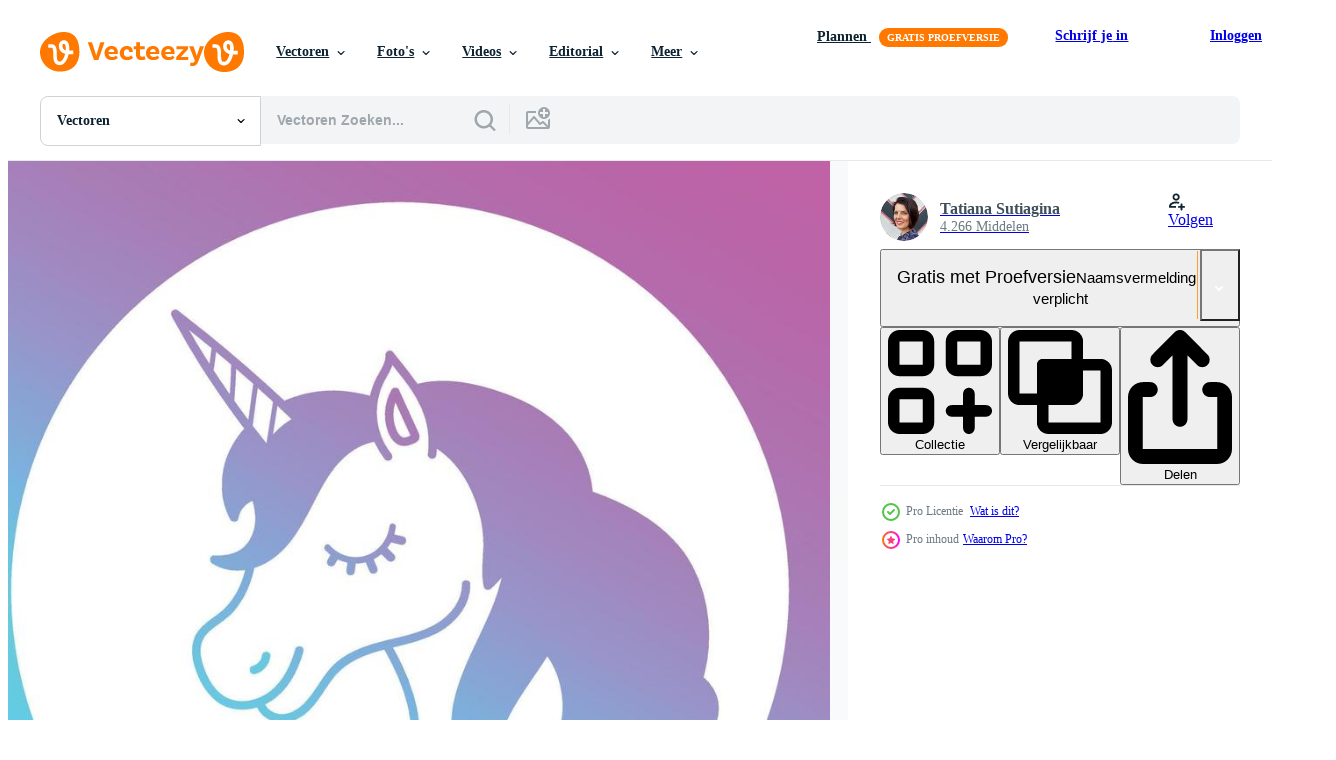

--- FILE ---
content_type: text/html; charset=utf-8
request_url: https://nl.vecteezy.com/resources/13043398/show_related_tags_async_content
body_size: 1536
content:
<turbo-frame id="show-related-tags">
  <h2 class="ez-resource-related__header">Gerelateerde zoekwoorden</h2>

    <div class="splide ez-carousel tags-carousel is-ready" style="--carousel_height: 48px; --additional_height: 0px;" data-controller="carousel search-tag" data-bullets="false" data-loop="false" data-arrows="true">
    <div class="splide__track ez-carousel__track" data-carousel-target="track">
      <ul class="splide__list ez-carousel__inner-wrap" data-carousel-target="innerWrap">
        <li class="search-tag splide__slide ez-carousel__slide" data-carousel-target="slide"><a class="search-tag__tag-link ez-btn ez-btn--light" title="dier" data-action="search-tag#sendClickEvent search-tag#performSearch" data-search-tag-verified="true" data-keyword-location="show" href="/gratis-vector/dier">dier</a></li><li class="search-tag splide__slide ez-carousel__slide" data-carousel-target="slide"><a class="search-tag__tag-link ez-btn ez-btn--light" title="baby" data-action="search-tag#sendClickEvent search-tag#performSearch" data-search-tag-verified="true" data-keyword-location="show" href="/gratis-vector/baby">baby</a></li><li class="search-tag splide__slide ez-carousel__slide" data-carousel-target="slide"><a class="search-tag__tag-link ez-btn ez-btn--light" title="achtergrond" data-action="search-tag#sendClickEvent search-tag#performSearch" data-search-tag-verified="true" data-keyword-location="show" href="/gratis-vector/achtergrond">achtergrond</a></li><li class="search-tag splide__slide ez-carousel__slide" data-carousel-target="slide"><a class="search-tag__tag-link ez-btn ez-btn--light" title="verjaardag" data-action="search-tag#sendClickEvent search-tag#performSearch" data-search-tag-verified="true" data-keyword-location="show" href="/gratis-vector/verjaardag">verjaardag</a></li><li class="search-tag splide__slide ez-carousel__slide" data-carousel-target="slide"><a class="search-tag__tag-link ez-btn ez-btn--light" title="karakter" data-action="search-tag#sendClickEvent search-tag#performSearch" data-search-tag-verified="true" data-keyword-location="show" href="/gratis-vector/karakter">karakter</a></li><li class="search-tag splide__slide ez-carousel__slide" data-carousel-target="slide"><a class="search-tag__tag-link ez-btn ez-btn--light" title="kind" data-action="search-tag#sendClickEvent search-tag#performSearch" data-search-tag-verified="true" data-keyword-location="show" href="/gratis-vector/kind">kind</a></li><li class="search-tag splide__slide ez-carousel__slide" data-carousel-target="slide"><a class="search-tag__tag-link ez-btn ez-btn--light" title="kinderen" data-action="search-tag#sendClickEvent search-tag#performSearch" data-search-tag-verified="true" data-keyword-location="show" href="/gratis-vector/kinderen">kinderen</a></li><li class="search-tag splide__slide ez-carousel__slide" data-carousel-target="slide"><a class="search-tag__tag-link ez-btn ez-btn--light" title="wolk" data-action="search-tag#sendClickEvent search-tag#performSearch" data-search-tag-verified="true" data-keyword-location="show" href="/gratis-vector/wolk">wolk</a></li><li class="search-tag splide__slide ez-carousel__slide" data-carousel-target="slide"><a class="search-tag__tag-link ez-btn ez-btn--light" title="grappig" data-action="search-tag#sendClickEvent search-tag#performSearch" data-search-tag-verified="true" data-keyword-location="show" href="/gratis-vector/grappig">grappig</a></li><li class="search-tag splide__slide ez-carousel__slide" data-carousel-target="slide"><a class="search-tag__tag-link ez-btn ez-btn--light" title="schattig" data-action="search-tag#sendClickEvent search-tag#performSearch" data-search-tag-verified="true" data-keyword-location="show" href="/gratis-vector/schattig">schattig</a></li><li class="search-tag splide__slide ez-carousel__slide" data-carousel-target="slide"><a class="search-tag__tag-link ez-btn ez-btn--light" title="decoratie" data-action="search-tag#sendClickEvent search-tag#performSearch" data-search-tag-verified="true" data-keyword-location="show" href="/gratis-vector/decoratie">decoratie</a></li><li class="search-tag splide__slide ez-carousel__slide" data-carousel-target="slide"><a class="search-tag__tag-link ez-btn ez-btn--light" title="decoratief" data-action="search-tag#sendClickEvent search-tag#performSearch" data-search-tag-verified="true" data-keyword-location="show" href="/gratis-vector/decoratief">decoratief</a></li><li class="search-tag splide__slide ez-carousel__slide" data-carousel-target="slide"><a class="search-tag__tag-link ez-btn ez-btn--light" title="droom" data-action="search-tag#sendClickEvent search-tag#performSearch" data-search-tag-verified="true" data-keyword-location="show" href="/gratis-vector/droom">droom</a></li><li class="search-tag splide__slide ez-carousel__slide" data-carousel-target="slide"><a class="search-tag__tag-link ez-btn ez-btn--light" title="fee" data-action="search-tag#sendClickEvent search-tag#performSearch" data-search-tag-verified="true" data-keyword-location="show" href="/gratis-vector/fee">fee</a></li><li class="search-tag splide__slide ez-carousel__slide" data-carousel-target="slide"><a class="search-tag__tag-link ez-btn ez-btn--light" title="sprookje" data-action="search-tag#sendClickEvent search-tag#performSearch" data-search-tag-verified="true" data-keyword-location="show" href="/gratis-vector/sprookje">sprookje</a></li><li class="search-tag splide__slide ez-carousel__slide" data-carousel-target="slide"><a class="search-tag__tag-link ez-btn ez-btn--light" title="fantasie" data-action="search-tag#sendClickEvent search-tag#performSearch" data-search-tag-verified="true" data-keyword-location="show" href="/gratis-vector/fantasie">fantasie</a></li><li class="search-tag splide__slide ez-carousel__slide" data-carousel-target="slide"><a class="search-tag__tag-link ez-btn ez-btn--light" title="vrienden" data-action="search-tag#sendClickEvent search-tag#performSearch" data-search-tag-verified="true" data-keyword-location="show" href="/gratis-vector/vrienden">vrienden</a></li><li class="search-tag splide__slide ez-carousel__slide" data-carousel-target="slide"><a class="search-tag__tag-link ez-btn ez-btn--light" title="pret" data-action="search-tag#sendClickEvent search-tag#performSearch" data-search-tag-verified="true" data-keyword-location="show" href="/gratis-vector/pret">pret</a></li><li class="search-tag splide__slide ez-carousel__slide" data-carousel-target="slide"><a class="search-tag__tag-link ez-btn ez-btn--light" title="gelukkig" data-action="search-tag#sendClickEvent search-tag#performSearch" data-search-tag-verified="true" data-keyword-location="show" href="/gratis-vector/gelukkig">gelukkig</a></li><li class="search-tag splide__slide ez-carousel__slide" data-carousel-target="slide"><a class="search-tag__tag-link ez-btn ez-btn--light" title="toeter" data-action="search-tag#sendClickEvent search-tag#performSearch" data-search-tag-verified="true" data-keyword-location="show" href="/gratis-vector/toeter">toeter</a></li><li class="search-tag splide__slide ez-carousel__slide" data-carousel-target="slide"><a class="search-tag__tag-link ez-btn ez-btn--light" title="paard" data-action="search-tag#sendClickEvent search-tag#performSearch" data-search-tag-verified="true" data-keyword-location="show" href="/gratis-vector/paard">paard</a></li><li class="search-tag splide__slide ez-carousel__slide" data-carousel-target="slide"><a class="search-tag__tag-link ez-btn ez-btn--light" title="icoon" data-action="search-tag#sendClickEvent search-tag#performSearch" data-search-tag-verified="true" data-keyword-location="show" href="/gratis-vector/icoon">icoon</a></li><li class="search-tag splide__slide ez-carousel__slide" data-carousel-target="slide"><a class="search-tag__tag-link ez-btn ez-btn--light" title="illustratie" data-action="search-tag#sendClickEvent search-tag#performSearch" data-search-tag-verified="true" data-keyword-location="show" href="/gratis-vector/illustratie">illustratie</a></li><li class="search-tag splide__slide ez-carousel__slide" data-carousel-target="slide"><a class="search-tag__tag-link ez-btn ez-btn--light" title="magie" data-action="search-tag#sendClickEvent search-tag#performSearch" data-search-tag-verified="true" data-keyword-location="show" href="/gratis-vector/magie">magie</a></li><li class="search-tag splide__slide ez-carousel__slide" data-carousel-target="slide"><a class="search-tag__tag-link ez-btn ez-btn--light" title="manen" data-action="search-tag#sendClickEvent search-tag#performSearch" data-search-tag-verified="true" data-keyword-location="show" href="/gratis-vector/manen">manen</a></li><li class="search-tag splide__slide ez-carousel__slide" data-carousel-target="slide"><a class="search-tag__tag-link ez-btn ez-btn--light" title="mythologie" data-action="search-tag#sendClickEvent search-tag#performSearch" data-search-tag-verified="true" data-keyword-location="show" href="/gratis-vector/mythologie">mythologie</a></li><li class="search-tag splide__slide ez-carousel__slide" data-carousel-target="slide"><a class="search-tag__tag-link ez-btn ez-btn--light" title="roze" data-action="search-tag#sendClickEvent search-tag#performSearch" data-search-tag-verified="true" data-keyword-location="show" href="/gratis-vector/roze">roze</a></li><li class="search-tag splide__slide ez-carousel__slide" data-carousel-target="slide"><a class="search-tag__tag-link ez-btn ez-btn--light" title="pony" data-action="search-tag#sendClickEvent search-tag#performSearch" data-search-tag-verified="true" data-keyword-location="show" href="/gratis-vector/pony">pony</a></li><li class="search-tag splide__slide ez-carousel__slide" data-carousel-target="slide"><a class="search-tag__tag-link ez-btn ez-btn--light" title="poster" data-action="search-tag#sendClickEvent search-tag#performSearch" data-search-tag-verified="true" data-keyword-location="show" href="/gratis-vector/poster">poster</a></li><li class="search-tag splide__slide ez-carousel__slide" data-carousel-target="slide"><a class="search-tag__tag-link ez-btn ez-btn--light" title="afdrukken" data-action="search-tag#sendClickEvent search-tag#performSearch" data-search-tag-verified="true" data-keyword-location="show" href="/gratis-vector/afdrukken">afdrukken</a></li>
</ul></div>
    

    <div class="splide__arrows splide__arrows--ltr ez-carousel__arrows"><button class="splide__arrow splide__arrow--prev ez-carousel__arrow ez-carousel__arrow--prev" disabled="disabled" data-carousel-target="arrowPrev" data-test-id="carousel-arrow-prev" data-direction="prev" aria_label="Vorige"><span class="ez-carousel__arrow-wrap"><svg xmlns="http://www.w3.org/2000/svg" viewBox="0 0 5 8" role="img" aria-labelledby="af9rb7v7i0e5u2q2wgctotkpv4vsvcqt" class="arrow-prev"><desc id="af9rb7v7i0e5u2q2wgctotkpv4vsvcqt">Vorige</desc><path fill-rule="evenodd" d="M4.707 7.707a1 1 0 0 0 0-1.414L2.414 4l2.293-2.293A1 1 0 0 0 3.293.293l-3 3a1 1 0 0 0 0 1.414l3 3a1 1 0 0 0 1.414 0Z" clip-rule="evenodd"></path></svg>
</span><span class="ez-carousel__gradient"></span></button><button class="splide__arrow splide__arrow--next ez-carousel__arrow ez-carousel__arrow--next" disabled="disabled" data-carousel-target="arrowNext" data-test-id="carousel-arrow-next" data-direction="next" aria_label="Volgende"><span class="ez-carousel__arrow-wrap"><svg xmlns="http://www.w3.org/2000/svg" viewBox="0 0 5 8" role="img" aria-labelledby="ahk4uves8olqud9746cqvhr4na5t0apo" class="arrow-next"><desc id="ahk4uves8olqud9746cqvhr4na5t0apo">Volgende</desc><path fill-rule="evenodd" d="M.293 7.707a1 1 0 0 1 0-1.414L2.586 4 .293 1.707A1 1 0 0 1 1.707.293l3 3a1 1 0 0 1 0 1.414l-3 3a1 1 0 0 1-1.414 0Z" clip-rule="evenodd"></path></svg>
</span><span class="ez-carousel__gradient"></span></button></div>
</div></turbo-frame>


--- FILE ---
content_type: text/html; charset=utf-8
request_url: https://nl.vecteezy.com/resources/13043398/show_related_grids_async_content
body_size: 21875
content:
<turbo-frame id="show-related-resources">
    <div data-conversions-category="Gebruikers bekeken ook">
      <h2 class="ez-resource-related__header">
        Gebruikers bekeken ook
      </h2>

      <ul class="ez-resource-grid ez-resource-grid--main-grid  is-hidden" id="false" data-controller="grid contributor-info" data-grid-track-truncation-value="false" data-max-rows="50" data-row-height="240" data-instant-grid="false" data-truncate-results="false" data-testid="also-viewed-resources" data-labels="editable free" style="--editable: &#39;Bewerkbaar&#39;;--free: &#39;Gratis&#39;;">

  <li class="ez-resource-grid__item ez-resource-thumb ez-resource-thumb--pro" data-controller="grid-item-decorator" data-position="{{position}}" data-item-id="13139345" data-pro="true" data-grid-target="gridItem" data-w="200" data-h="200" data-grid-item-decorator-free-label-value="Gratis" data-action="mouseenter-&gt;grid-item-decorator#hoverThumb:once" data-grid-item-decorator-item-pro-param="Pro" data-grid-item-decorator-resource-id-param="13139345" data-grid-item-decorator-content-type-param="Content-vector" data-grid-item-decorator-image-src-param="https://static.vecteezy.com/system/resources/previews/013/139/345/non_2x/unicorn-line-icon-magic-horse-fairy-tale-animal-decorative-element-for-children-illustration-vector.jpg" data-grid-item-decorator-pinterest-url-param="https://nl.vecteezy.com/vector-kunst/13139345-eenhoorn-lijn-icoon-magie-paard-fee-verhaal-dier-decoratief-element-voor-kinderen-vector-illustratie" data-grid-item-decorator-seo-page-description-param="eenhoorn lijn icoon. magie paard. fee verhaal dier. decoratief element voor kinderen. vector illustratie" data-grid-item-decorator-user-id-param="6433672" data-grid-item-decorator-user-display-name-param="Tatiana Sutiagina" data-grid-item-decorator-avatar-src-param="https://static.vecteezy.com/system/user/avatar/6433672/medium_20220809_114607.jpg" data-grid-item-decorator-uploads-path-param="/leden/100786534671393668032/uploads">

  <script type="application/ld+json" id="media_schema">
  {"@context":"https://schema.org","@type":"ImageObject","name":"eenhoorn lijn icoon. magie paard. fee verhaal dier. decoratief element voor kinderen. vector illustratie","uploadDate":"2022-10-18T10:01:53-05:00","thumbnailUrl":"https://static.vecteezy.com/ti/gratis-vector/t1/13139345-eenhoorn-lijn-icoon-magie-paard-fee-verhaal-dier-decoratief-element-voor-kinderen-illustratie-vector.jpg","contentUrl":"https://static.vecteezy.com/ti/gratis-vector/p1/13139345-eenhoorn-lijn-icoon-magie-paard-fee-verhaal-dier-decoratief-element-voor-kinderen-illustratie-vector.jpg","sourceOrganization":"Vecteezy","license":"https://support.vecteezy.com/en_us/new-vecteezy-licensing-ByHivesvt","acquireLicensePage":"https://nl.vecteezy.com/vector-kunst/13139345-eenhoorn-lijn-icoon-magie-paard-fee-verhaal-dier-decoratief-element-voor-kinderen-vector-illustratie","creator":{"@type":"Person","name":"Tatiana Sutiagina"},"copyrightNotice":"Tatiana Sutiagina","creditText":"Vecteezy"}
</script>


<a href="/vector-kunst/13139345-eenhoorn-lijn-icoon-magie-paard-fee-verhaal-dier-decoratief-element-voor-kinderen-vector-illustratie" class="ez-resource-thumb__link" title="eenhoorn lijn icoon. magie paard. fee verhaal dier. decoratief element voor kinderen. vector illustratie" style="--height: 200; --width: 200; " data-action="click-&gt;grid#trackResourceClick mouseenter-&gt;grid#trackResourceHover" data-content-type="vector" data-controller="ez-hover-intent" data-previews-srcs="[&quot;https://static.vecteezy.com/ti/gratis-vector/p1/13139345-eenhoorn-lijn-icoon-magie-paard-fee-verhaal-dier-decoratief-element-voor-kinderen-illustratie-vector.jpg&quot;,&quot;https://static.vecteezy.com/ti/gratis-vector/p2/13139345-eenhoorn-lijn-icoon-magie-paard-fee-verhaal-dier-decoratief-element-voor-kinderen-illustratie-vector.jpg&quot;]" data-pro="true" data-resource-id="13139345" data-grid-item-decorator-target="link">
    <img src="https://static.vecteezy.com/ti/gratis-vector/t2/13139345-eenhoorn-lijn-icoon-magie-paard-fee-verhaal-dier-decoratief-element-voor-kinderen-illustratie-vector.jpg" srcset="https://static.vecteezy.com/ti/gratis-vector/t1/13139345-eenhoorn-lijn-icoon-magie-paard-fee-verhaal-dier-decoratief-element-voor-kinderen-illustratie-vector.jpg 2x, https://static.vecteezy.com/ti/gratis-vector/t2/13139345-eenhoorn-lijn-icoon-magie-paard-fee-verhaal-dier-decoratief-element-voor-kinderen-illustratie-vector.jpg 1x" class="ez-resource-thumb__img" loading="lazy" decoding="async" width="200" height="200" alt="eenhoorn lijn icoon. magie paard. fee verhaal dier. decoratief element voor kinderen. vector illustratie">

</a>

  <div class="ez-resource-thumb__label-wrap"></div>
  

  <div class="ez-resource-thumb__hover-state"></div>
</li><li class="ez-resource-grid__item ez-resource-thumb" data-controller="grid-item-decorator" data-position="{{position}}" data-item-id="4154059" data-pro="false" data-grid-target="gridItem" data-w="200" data-h="200" data-grid-item-decorator-free-label-value="Gratis" data-action="mouseenter-&gt;grid-item-decorator#hoverThumb:once" data-grid-item-decorator-item-pro-param="Free" data-grid-item-decorator-resource-id-param="4154059" data-grid-item-decorator-content-type-param="Content-vector" data-grid-item-decorator-image-src-param="https://static.vecteezy.com/system/resources/previews/004/154/059/non_2x/silhouette-of-a-winged-unicorn-free-vector.jpg" data-grid-item-decorator-pinterest-url-param="https://nl.vecteezy.com/vector-kunst/4154059-silhouet-van-een-gevleugelde-eenhoorn" data-grid-item-decorator-seo-page-description-param="silhouet van een gevleugelde eenhoorn." data-grid-item-decorator-user-id-param="5476838" data-grid-item-decorator-user-display-name-param="Nataliia Sharoikina" data-grid-item-decorator-avatar-src-param="https://static.vecteezy.com/system/user/avatar/5476838/medium_avatar.png" data-grid-item-decorator-uploads-path-param="/leden/sontenn/uploads">

  <script type="application/ld+json" id="media_schema">
  {"@context":"https://schema.org","@type":"ImageObject","name":"silhouet van een gevleugelde eenhoorn.","uploadDate":"2021-11-01T12:33:39-05:00","thumbnailUrl":"https://static.vecteezy.com/ti/gratis-vector/t1/4154059-silhouet-van-een-gevleugelde-eenhoorn-gratis-vector.jpg","contentUrl":"https://static.vecteezy.com/ti/gratis-vector/p1/4154059-silhouet-van-een-gevleugelde-eenhoorn-gratis-vector.jpg","sourceOrganization":"Vecteezy","license":"https://support.vecteezy.com/en_us/new-vecteezy-licensing-ByHivesvt","acquireLicensePage":"https://nl.vecteezy.com/vector-kunst/4154059-silhouet-van-een-gevleugelde-eenhoorn","creator":{"@type":"Person","name":"Nataliia Sharoikina"},"copyrightNotice":"Nataliia Sharoikina","creditText":"Vecteezy"}
</script>


<a href="/vector-kunst/4154059-silhouet-van-een-gevleugelde-eenhoorn" class="ez-resource-thumb__link" title="silhouet van een gevleugelde eenhoorn." style="--height: 200; --width: 200; " data-action="click-&gt;grid#trackResourceClick mouseenter-&gt;grid#trackResourceHover" data-content-type="vector" data-controller="ez-hover-intent" data-previews-srcs="[&quot;https://static.vecteezy.com/ti/gratis-vector/p1/4154059-silhouet-van-een-gevleugelde-eenhoorn-gratis-vector.jpg&quot;,&quot;https://static.vecteezy.com/ti/gratis-vector/p2/4154059-silhouet-van-een-gevleugelde-eenhoorn-gratis-vector.jpg&quot;]" data-pro="false" data-resource-id="4154059" data-grid-item-decorator-target="link">
    <img src="https://static.vecteezy.com/ti/gratis-vector/t2/4154059-silhouet-van-een-gevleugelde-eenhoorn-gratis-vector.jpg" srcset="https://static.vecteezy.com/ti/gratis-vector/t1/4154059-silhouet-van-een-gevleugelde-eenhoorn-gratis-vector.jpg 2x, https://static.vecteezy.com/ti/gratis-vector/t2/4154059-silhouet-van-een-gevleugelde-eenhoorn-gratis-vector.jpg 1x" class="ez-resource-thumb__img" loading="lazy" decoding="async" width="200" height="200" alt="silhouet van een gevleugelde eenhoorn. vector">

</a>

  <div class="ez-resource-thumb__label-wrap"></div>
  

  <div class="ez-resource-thumb__hover-state"></div>
</li><li class="ez-resource-grid__item ez-resource-thumb" data-controller="grid-item-decorator" data-position="{{position}}" data-item-id="4154047" data-pro="false" data-grid-target="gridItem" data-w="200" data-h="200" data-grid-item-decorator-free-label-value="Gratis" data-action="mouseenter-&gt;grid-item-decorator#hoverThumb:once" data-grid-item-decorator-item-pro-param="Free" data-grid-item-decorator-resource-id-param="4154047" data-grid-item-decorator-content-type-param="Content-vector" data-grid-item-decorator-image-src-param="https://static.vecteezy.com/system/resources/previews/004/154/047/non_2x/silhouette-of-a-flying-jumping-unicorn-rainbow-silhouette-isolated-on-white-background-free-vector.jpg" data-grid-item-decorator-pinterest-url-param="https://nl.vecteezy.com/vector-kunst/4154047-silhouet-van-een-vliegende-springende-eenhoorn-regenboog-silhouet-geisoleerd-op-witte-achtergrond" data-grid-item-decorator-seo-page-description-param="silhouet van een vliegende, springende eenhoorn. regenboog silhouet geïsoleerd op een witte achtergrond." data-grid-item-decorator-user-id-param="5476838" data-grid-item-decorator-user-display-name-param="Nataliia Sharoikina" data-grid-item-decorator-avatar-src-param="https://static.vecteezy.com/system/user/avatar/5476838/medium_avatar.png" data-grid-item-decorator-uploads-path-param="/leden/sontenn/uploads">

  <script type="application/ld+json" id="media_schema">
  {"@context":"https://schema.org","@type":"ImageObject","name":"silhouet van een vliegende, springende eenhoorn. regenboog silhouet geïsoleerd op een witte achtergrond.","uploadDate":"2021-11-01T12:33:14-05:00","thumbnailUrl":"https://static.vecteezy.com/ti/gratis-vector/t1/4154047-silhouet-van-een-vliegende-springende-eenhoorn-regenboog-silhouet-geisoleerd-op-witte-achtergrond-gratis-vector.jpg","contentUrl":"https://static.vecteezy.com/ti/gratis-vector/p1/4154047-silhouet-van-een-vliegende-springende-eenhoorn-regenboog-silhouet-geisoleerd-op-witte-achtergrond-gratis-vector.jpg","sourceOrganization":"Vecteezy","license":"https://support.vecteezy.com/en_us/new-vecteezy-licensing-ByHivesvt","acquireLicensePage":"https://nl.vecteezy.com/vector-kunst/4154047-silhouet-van-een-vliegende-springende-eenhoorn-regenboog-silhouet-geisoleerd-op-witte-achtergrond","creator":{"@type":"Person","name":"Nataliia Sharoikina"},"copyrightNotice":"Nataliia Sharoikina","creditText":"Vecteezy"}
</script>


<a href="/vector-kunst/4154047-silhouet-van-een-vliegende-springende-eenhoorn-regenboog-silhouet-geisoleerd-op-witte-achtergrond" class="ez-resource-thumb__link" title="silhouet van een vliegende, springende eenhoorn. regenboog silhouet geïsoleerd op een witte achtergrond." style="--height: 200; --width: 200; " data-action="click-&gt;grid#trackResourceClick mouseenter-&gt;grid#trackResourceHover" data-content-type="vector" data-controller="ez-hover-intent" data-previews-srcs="[&quot;https://static.vecteezy.com/ti/gratis-vector/p1/4154047-silhouet-van-een-vliegende-springende-eenhoorn-regenboog-silhouet-geisoleerd-op-witte-achtergrond-gratis-vector.jpg&quot;,&quot;https://static.vecteezy.com/ti/gratis-vector/p2/4154047-silhouet-van-een-vliegende-springende-eenhoorn-regenboog-silhouet-geisoleerd-op-witte-achtergrond-gratis-vector.jpg&quot;]" data-pro="false" data-resource-id="4154047" data-grid-item-decorator-target="link">
    <img src="https://static.vecteezy.com/ti/gratis-vector/t2/4154047-silhouet-van-een-vliegende-springende-eenhoorn-regenboog-silhouet-geisoleerd-op-witte-achtergrond-gratis-vector.jpg" srcset="https://static.vecteezy.com/ti/gratis-vector/t1/4154047-silhouet-van-een-vliegende-springende-eenhoorn-regenboog-silhouet-geisoleerd-op-witte-achtergrond-gratis-vector.jpg 2x, https://static.vecteezy.com/ti/gratis-vector/t2/4154047-silhouet-van-een-vliegende-springende-eenhoorn-regenboog-silhouet-geisoleerd-op-witte-achtergrond-gratis-vector.jpg 1x" class="ez-resource-thumb__img" loading="lazy" decoding="async" width="200" height="200" alt="silhouet van een vliegende, springende eenhoorn. regenboog silhouet geïsoleerd op een witte achtergrond. vector">

</a>

  <div class="ez-resource-thumb__label-wrap"></div>
  

  <div class="ez-resource-thumb__hover-state"></div>
</li><li class="ez-resource-grid__item ez-resource-thumb ez-resource-thumb--pro" data-controller="grid-item-decorator" data-position="{{position}}" data-item-id="635704" data-pro="true" data-grid-target="gridItem" data-w="200" data-h="200" data-grid-item-decorator-free-label-value="Gratis" data-action="mouseenter-&gt;grid-item-decorator#hoverThumb:once" data-grid-item-decorator-item-pro-param="Pro" data-grid-item-decorator-resource-id-param="635704" data-grid-item-decorator-content-type-param="Content-vector" data-grid-item-decorator-image-src-param="https://static.vecteezy.com/system/resources/previews/000/635/704/non_2x/vector-cute-magic-unicorn-and-horn.jpg" data-grid-item-decorator-pinterest-url-param="https://nl.vecteezy.com/vector-kunst/635704-leuke-magische-eenhoorn-en-hoorn" data-grid-item-decorator-seo-page-description-param="Leuke magische eenhoorn en hoorn" data-grid-item-decorator-user-id-param="756865" data-grid-item-decorator-user-display-name-param="Agus Trianto" data-grid-item-decorator-avatar-src-param="https://static.vecteezy.com/system/user/avatar/756865/medium_avatar-75-75.jpg" data-grid-item-decorator-uploads-path-param="/leden/defarmerdesign/uploads">

  <script type="application/ld+json" id="media_schema">
  {"@context":"https://schema.org","@type":"ImageObject","name":"Leuke magische eenhoorn en hoorn","uploadDate":"2019-07-13T18:50:31-05:00","thumbnailUrl":"https://static.vecteezy.com/ti/gratis-vector/t1/635704-leuke-magische-eenhoorn-en-hoorn-vector.jpg","contentUrl":"https://static.vecteezy.com/ti/gratis-vector/p1/635704-leuke-magische-eenhoorn-en-hoorn-vector.jpg","sourceOrganization":"Vecteezy","license":"https://support.vecteezy.com/en_us/new-vecteezy-licensing-ByHivesvt","acquireLicensePage":"https://nl.vecteezy.com/vector-kunst/635704-leuke-magische-eenhoorn-en-hoorn","creator":{"@type":"Person","name":"Agus Trianto"},"copyrightNotice":"Agus Trianto","creditText":"Vecteezy"}
</script>


<a href="/vector-kunst/635704-leuke-magische-eenhoorn-en-hoorn" class="ez-resource-thumb__link" title="Leuke magische eenhoorn en hoorn" style="--height: 200; --width: 200; " data-action="click-&gt;grid#trackResourceClick mouseenter-&gt;grid#trackResourceHover" data-content-type="vector" data-controller="ez-hover-intent" data-previews-srcs="[&quot;https://static.vecteezy.com/ti/gratis-vector/p1/635704-leuke-magische-eenhoorn-en-hoorn-vector.jpg&quot;,&quot;https://static.vecteezy.com/ti/gratis-vector/p2/635704-leuke-magische-eenhoorn-en-hoorn-vector.jpg&quot;]" data-pro="true" data-resource-id="635704" data-grid-item-decorator-target="link">
    <img src="https://static.vecteezy.com/ti/gratis-vector/t2/635704-leuke-magische-eenhoorn-en-hoorn-vector.jpg" srcset="https://static.vecteezy.com/ti/gratis-vector/t1/635704-leuke-magische-eenhoorn-en-hoorn-vector.jpg 2x, https://static.vecteezy.com/ti/gratis-vector/t2/635704-leuke-magische-eenhoorn-en-hoorn-vector.jpg 1x" class="ez-resource-thumb__img" loading="lazy" decoding="async" width="200" height="200" alt="Leuke magische eenhoorn en hoorn vector">

</a>

  <div class="ez-resource-thumb__label-wrap"></div>
  

  <div class="ez-resource-thumb__hover-state"></div>
</li><li class="ez-resource-grid__item ez-resource-thumb" data-controller="grid-item-decorator" data-position="{{position}}" data-item-id="659533" data-pro="false" data-grid-target="gridItem" data-w="200" data-h="200" data-grid-item-decorator-free-label-value="Gratis" data-action="mouseenter-&gt;grid-item-decorator#hoverThumb:once" data-grid-item-decorator-item-pro-param="Free" data-grid-item-decorator-resource-id-param="659533" data-grid-item-decorator-content-type-param="Content-vector" data-grid-item-decorator-image-src-param="https://static.vecteezy.com/system/resources/previews/000/659/533/non_2x/silhouette-cute-unicorn-head-with-hairstyle-vector.jpg" data-grid-item-decorator-pinterest-url-param="https://nl.vecteezy.com/vector-kunst/659533-silhouet-schattig-eenhoorn-hoofd-met-kapsel" data-grid-item-decorator-seo-page-description-param="silhouet schattig eenhoorn hoofd met kapsel" data-grid-item-decorator-user-id-param="1567938" data-grid-item-decorator-user-display-name-param="Giuseppe Ramos" data-grid-item-decorator-uploads-path-param="/leden/stockgiu/uploads">

  <script type="application/ld+json" id="media_schema">
  {"@context":"https://schema.org","@type":"ImageObject","name":"silhouet schattig eenhoorn hoofd met kapsel","uploadDate":"2019-07-23T13:41:58-05:00","thumbnailUrl":"https://static.vecteezy.com/ti/gratis-vector/t1/659533-silhouet-schattig-eenhoorn-hoofd-met-kapsel-gratis-vector.jpg","contentUrl":"https://static.vecteezy.com/ti/gratis-vector/p1/659533-silhouet-schattig-eenhoorn-hoofd-met-kapsel-gratis-vector.jpg","sourceOrganization":"Vecteezy","license":"https://support.vecteezy.com/en_us/new-vecteezy-licensing-ByHivesvt","acquireLicensePage":"https://nl.vecteezy.com/vector-kunst/659533-silhouet-schattig-eenhoorn-hoofd-met-kapsel","creator":{"@type":"Person","name":"Giuseppe Ramos"},"copyrightNotice":"Giuseppe Ramos","creditText":"Vecteezy"}
</script>


<a href="/vector-kunst/659533-silhouet-schattig-eenhoorn-hoofd-met-kapsel" class="ez-resource-thumb__link" title="silhouet schattig eenhoorn hoofd met kapsel" style="--height: 200; --width: 200; " data-action="click-&gt;grid#trackResourceClick mouseenter-&gt;grid#trackResourceHover" data-content-type="vector" data-controller="ez-hover-intent" data-previews-srcs="[&quot;https://static.vecteezy.com/ti/gratis-vector/p1/659533-silhouet-schattig-eenhoorn-hoofd-met-kapsel-gratis-vector.jpg&quot;,&quot;https://static.vecteezy.com/ti/gratis-vector/p2/659533-silhouet-schattig-eenhoorn-hoofd-met-kapsel-gratis-vector.jpg&quot;]" data-pro="false" data-resource-id="659533" data-grid-item-decorator-target="link">
    <img src="https://static.vecteezy.com/ti/gratis-vector/t2/659533-silhouet-schattig-eenhoorn-hoofd-met-kapsel-gratis-vector.jpg" srcset="https://static.vecteezy.com/ti/gratis-vector/t1/659533-silhouet-schattig-eenhoorn-hoofd-met-kapsel-gratis-vector.jpg 2x, https://static.vecteezy.com/ti/gratis-vector/t2/659533-silhouet-schattig-eenhoorn-hoofd-met-kapsel-gratis-vector.jpg 1x" class="ez-resource-thumb__img" loading="lazy" decoding="async" width="200" height="200" alt="silhouet schattig eenhoorn hoofd met kapsel vector">

</a>

  <div class="ez-resource-thumb__label-wrap"></div>
  

  <div class="ez-resource-thumb__hover-state"></div>
</li><li class="ez-resource-grid__item ez-resource-thumb ez-resource-thumb--pro" data-controller="grid-item-decorator" data-position="{{position}}" data-item-id="4749179" data-pro="true" data-grid-target="gridItem" data-w="200" data-h="200" data-grid-item-decorator-free-label-value="Gratis" data-action="mouseenter-&gt;grid-item-decorator#hoverThumb:once" data-grid-item-decorator-item-pro-param="Pro" data-grid-item-decorator-resource-id-param="4749179" data-grid-item-decorator-content-type-param="Content-vector" data-grid-item-decorator-image-src-param="https://static.vecteezy.com/system/resources/previews/004/749/179/non_2x/unicorn-with-pony-pink-colored-hairstyle-illustration-vector.jpg" data-grid-item-decorator-pinterest-url-param="https://nl.vecteezy.com/vector-kunst/4749179-eenhoorn-met-pony-roze-gekleurd-kapsel-vector-illustratie" data-grid-item-decorator-seo-page-description-param="eenhoorn met pony roze gekleurde kapsel vectorillustratie" data-grid-item-decorator-user-id-param="4971697" data-grid-item-decorator-user-display-name-param="Saripuddin ." data-grid-item-decorator-avatar-src-param="https://static.vecteezy.com/system/user/avatar/4971697/medium_fiverr_profile.jpg" data-grid-item-decorator-uploads-path-param="/leden/saridesain/uploads">

  <script type="application/ld+json" id="media_schema">
  {"@context":"https://schema.org","@type":"ImageObject","name":"eenhoorn met pony roze gekleurde kapsel vectorillustratie","uploadDate":"2021-12-10T04:08:31-06:00","thumbnailUrl":"https://static.vecteezy.com/ti/gratis-vector/t1/4749179-eenhoorn-met-pony-roze-gekleurd-kapsel-illustratie-vector.jpg","contentUrl":"https://static.vecteezy.com/ti/gratis-vector/p1/4749179-eenhoorn-met-pony-roze-gekleurd-kapsel-illustratie-vector.jpg","sourceOrganization":"Vecteezy","license":"https://support.vecteezy.com/en_us/new-vecteezy-licensing-ByHivesvt","acquireLicensePage":"https://nl.vecteezy.com/vector-kunst/4749179-eenhoorn-met-pony-roze-gekleurd-kapsel-vector-illustratie","creator":{"@type":"Person","name":"Saripuddin ."},"copyrightNotice":"Saripuddin .","creditText":"Vecteezy"}
</script>


<a href="/vector-kunst/4749179-eenhoorn-met-pony-roze-gekleurd-kapsel-vector-illustratie" class="ez-resource-thumb__link" title="eenhoorn met pony roze gekleurde kapsel vectorillustratie" style="--height: 200; --width: 200; " data-action="click-&gt;grid#trackResourceClick mouseenter-&gt;grid#trackResourceHover" data-content-type="vector" data-controller="ez-hover-intent" data-previews-srcs="[&quot;https://static.vecteezy.com/ti/gratis-vector/p1/4749179-eenhoorn-met-pony-roze-gekleurd-kapsel-illustratie-vector.jpg&quot;,&quot;https://static.vecteezy.com/ti/gratis-vector/p2/4749179-eenhoorn-met-pony-roze-gekleurd-kapsel-illustratie-vector.jpg&quot;]" data-pro="true" data-resource-id="4749179" data-grid-item-decorator-target="link">
    <img src="https://static.vecteezy.com/ti/gratis-vector/t2/4749179-eenhoorn-met-pony-roze-gekleurd-kapsel-illustratie-vector.jpg" srcset="https://static.vecteezy.com/ti/gratis-vector/t1/4749179-eenhoorn-met-pony-roze-gekleurd-kapsel-illustratie-vector.jpg 2x, https://static.vecteezy.com/ti/gratis-vector/t2/4749179-eenhoorn-met-pony-roze-gekleurd-kapsel-illustratie-vector.jpg 1x" class="ez-resource-thumb__img" loading="lazy" decoding="async" width="200" height="200" alt="eenhoorn met pony roze gekleurde kapsel vectorillustratie vector">

</a>

  <div class="ez-resource-thumb__label-wrap"></div>
  

  <div class="ez-resource-thumb__hover-state"></div>
</li><li class="ez-resource-grid__item ez-resource-thumb" data-controller="grid-item-decorator" data-position="{{position}}" data-item-id="363287" data-pro="false" data-grid-target="gridItem" data-w="200" data-h="200" data-grid-item-decorator-free-label-value="Gratis" data-action="mouseenter-&gt;grid-item-decorator#hoverThumb:once" data-grid-item-decorator-item-pro-param="Free" data-grid-item-decorator-resource-id-param="363287" data-grid-item-decorator-content-type-param="Content-vector" data-grid-item-decorator-image-src-param="https://static.vecteezy.com/system/resources/previews/000/363/287/non_2x/cute-unicorn-cartoon-character-illustration-design-vector.jpg" data-grid-item-decorator-pinterest-url-param="https://nl.vecteezy.com/vector-kunst/363287-leuk-de-illustratieontwerp-van-het-eenhoornbeeldverhaal" data-grid-item-decorator-seo-page-description-param="Leuk de illustratieontwerp van het eenhoornbeeldverhaal." data-grid-item-decorator-user-id-param="1048038" data-grid-item-decorator-user-display-name-param="Raftel Design" data-grid-item-decorator-avatar-src-param="https://static.vecteezy.com/system/user/avatar/1048038/medium_Raftel-Logo.jpg" data-grid-item-decorator-uploads-path-param="/leden/raftel/uploads">

  <script type="application/ld+json" id="media_schema">
  {"@context":"https://schema.org","@type":"ImageObject","name":"Leuk de illustratieontwerp van het eenhoornbeeldverhaal.","uploadDate":"2019-03-24T12:01:29-05:00","thumbnailUrl":"https://static.vecteezy.com/ti/gratis-vector/t1/363287-leuk-de-illustratieontwerp-van-het-eenhoornbeeldverhaal-gratis-vector.jpg","contentUrl":"https://static.vecteezy.com/ti/gratis-vector/p1/363287-leuk-de-illustratieontwerp-van-het-eenhoornbeeldverhaal-gratis-vector.jpg","sourceOrganization":"Vecteezy","license":"https://support.vecteezy.com/en_us/new-vecteezy-licensing-ByHivesvt","acquireLicensePage":"https://nl.vecteezy.com/vector-kunst/363287-leuk-de-illustratieontwerp-van-het-eenhoornbeeldverhaal","creator":{"@type":"Person","name":"Raftel Design"},"copyrightNotice":"Raftel Design","creditText":"Vecteezy"}
</script>


<a href="/vector-kunst/363287-leuk-de-illustratieontwerp-van-het-eenhoornbeeldverhaal" class="ez-resource-thumb__link" title="Leuk de illustratieontwerp van het eenhoornbeeldverhaal." style="--height: 200; --width: 200; " data-action="click-&gt;grid#trackResourceClick mouseenter-&gt;grid#trackResourceHover" data-content-type="vector" data-controller="ez-hover-intent" data-previews-srcs="[&quot;https://static.vecteezy.com/ti/gratis-vector/p1/363287-leuk-de-illustratieontwerp-van-het-eenhoornbeeldverhaal-gratis-vector.jpg&quot;,&quot;https://static.vecteezy.com/ti/gratis-vector/p2/363287-leuk-de-illustratieontwerp-van-het-eenhoornbeeldverhaal-gratis-vector.jpg&quot;]" data-pro="false" data-resource-id="363287" data-grid-item-decorator-target="link">
    <img src="https://static.vecteezy.com/ti/gratis-vector/t2/363287-leuk-de-illustratieontwerp-van-het-eenhoornbeeldverhaal-gratis-vector.jpg" srcset="https://static.vecteezy.com/ti/gratis-vector/t1/363287-leuk-de-illustratieontwerp-van-het-eenhoornbeeldverhaal-gratis-vector.jpg 2x, https://static.vecteezy.com/ti/gratis-vector/t2/363287-leuk-de-illustratieontwerp-van-het-eenhoornbeeldverhaal-gratis-vector.jpg 1x" class="ez-resource-thumb__img" loading="lazy" decoding="async" width="200" height="200" alt="Leuk de illustratieontwerp van het eenhoornbeeldverhaal. vector">

</a>

  <div class="ez-resource-thumb__label-wrap"></div>
  

  <div class="ez-resource-thumb__hover-state"></div>
</li><li class="ez-resource-grid__item ez-resource-thumb" data-controller="grid-item-decorator" data-position="{{position}}" data-item-id="5162765" data-pro="false" data-grid-target="gridItem" data-w="339" data-h="200" data-grid-item-decorator-free-label-value="Gratis" data-action="mouseenter-&gt;grid-item-decorator#hoverThumb:once" data-grid-item-decorator-item-pro-param="Free" data-grid-item-decorator-resource-id-param="5162765" data-grid-item-decorator-content-type-param="Content-vector" data-grid-item-decorator-image-src-param="https://static.vecteezy.com/system/resources/previews/005/162/765/non_2x/rainbow-clouds-outline-icon-free-vector.jpg" data-grid-item-decorator-pinterest-url-param="https://nl.vecteezy.com/vector-kunst/5162765-regenboog-wolken-omtrek-pictogram-vector" data-grid-item-decorator-seo-page-description-param="regenboog wolken schets pictogram vector" data-grid-item-decorator-user-id-param="813720" data-grid-item-decorator-user-display-name-param="abby-design" data-grid-item-decorator-avatar-src-param="https://static.vecteezy.com/system/user/avatar/813720/medium_Abby_Design1.png" data-grid-item-decorator-uploads-path-param="/leden/abby-design/uploads">

  <script type="application/ld+json" id="media_schema">
  {"@context":"https://schema.org","@type":"ImageObject","name":"regenboog wolken schets pictogram vector","uploadDate":"2022-01-12T19:59:02-06:00","thumbnailUrl":"https://static.vecteezy.com/ti/gratis-vector/t1/5162765-regenboog-wolken-omtrek-pictogram-gratis-vector.jpg","contentUrl":"https://static.vecteezy.com/ti/gratis-vector/p1/5162765-regenboog-wolken-omtrek-pictogram-gratis-vector.jpg","sourceOrganization":"Vecteezy","license":"https://support.vecteezy.com/en_us/new-vecteezy-licensing-ByHivesvt","acquireLicensePage":"https://nl.vecteezy.com/vector-kunst/5162765-regenboog-wolken-omtrek-pictogram-vector","creator":{"@type":"Person","name":"abby-design"},"copyrightNotice":"abby-design","creditText":"Vecteezy"}
</script>


<a href="/vector-kunst/5162765-regenboog-wolken-omtrek-pictogram-vector" class="ez-resource-thumb__link" title="regenboog wolken schets pictogram vector" style="--height: 200; --width: 339; " data-action="click-&gt;grid#trackResourceClick mouseenter-&gt;grid#trackResourceHover" data-content-type="vector" data-controller="ez-hover-intent" data-previews-srcs="[&quot;https://static.vecteezy.com/ti/gratis-vector/p1/5162765-regenboog-wolken-omtrek-pictogram-gratis-vector.jpg&quot;,&quot;https://static.vecteezy.com/ti/gratis-vector/p2/5162765-regenboog-wolken-omtrek-pictogram-gratis-vector.jpg&quot;]" data-pro="false" data-resource-id="5162765" data-grid-item-decorator-target="link">
    <img src="https://static.vecteezy.com/ti/gratis-vector/t2/5162765-regenboog-wolken-omtrek-pictogram-gratis-vector.jpg" srcset="https://static.vecteezy.com/ti/gratis-vector/t1/5162765-regenboog-wolken-omtrek-pictogram-gratis-vector.jpg 2x, https://static.vecteezy.com/ti/gratis-vector/t2/5162765-regenboog-wolken-omtrek-pictogram-gratis-vector.jpg 1x" class="ez-resource-thumb__img" loading="lazy" decoding="async" width="339" height="200" alt="regenboog wolken schets pictogram vector">

</a>

  <div class="ez-resource-thumb__label-wrap"></div>
  

  <div class="ez-resource-thumb__hover-state"></div>
</li><li class="ez-resource-grid__item ez-resource-thumb ez-resource-thumb--pro" data-controller="grid-item-decorator" data-position="{{position}}" data-item-id="8863807" data-pro="true" data-grid-target="gridItem" data-w="200" data-h="200" data-grid-item-decorator-free-label-value="Gratis" data-action="mouseenter-&gt;grid-item-decorator#hoverThumb:once" data-grid-item-decorator-item-pro-param="Pro" data-grid-item-decorator-resource-id-param="8863807" data-grid-item-decorator-content-type-param="Content-vector" data-grid-item-decorator-image-src-param="https://static.vecteezy.com/system/resources/previews/008/863/807/non_2x/unicorn-logo-illustration-for-kid-s-children-s-baby-fashion-candy-sweet-shop-or-store-unicorn-badge-tag-label-and-icon-vector.jpg" data-grid-item-decorator-pinterest-url-param="https://nl.vecteezy.com/vector-kunst/8863807-eenhoorn-logo-vector-illustratie-voor-kid-s-children-s-baby-fashion-candy-sweet-shop-or-store-unicorn-badge-tag-label-and-icon" data-grid-item-decorator-seo-page-description-param="eenhoorn logo vectorillustratie, voor kinderen, kinderen, baby, mode, snoep, snoepwinkel of winkel. eenhoorn badge, tag, label en icoon." data-grid-item-decorator-user-id-param="7549855" data-grid-item-decorator-user-display-name-param="Bintang Aji Priambodo" data-grid-item-decorator-avatar-src-param="https://static.vecteezy.com/system/user/avatar/7549855/medium_LOGO.jpg" data-grid-item-decorator-uploads-path-param="/leden/bintangajipriambodo/uploads">

  <script type="application/ld+json" id="media_schema">
  {"@context":"https://schema.org","@type":"ImageObject","name":"eenhoorn logo vectorillustratie, voor kinderen, kinderen, baby, mode, snoep, snoepwinkel of winkel. eenhoorn badge, tag, label en icoon.","uploadDate":"2022-07-07T02:36:32-05:00","thumbnailUrl":"https://static.vecteezy.com/ti/gratis-vector/t1/8863807-eenhoorn-logo-illustratie-voor-kid-s-children-s-baby-fashion-candy-sweet-shop-or-store-unicorn-badge-tag-label-and-icon-vector.jpg","contentUrl":"https://static.vecteezy.com/ti/gratis-vector/p1/8863807-eenhoorn-logo-illustratie-voor-kid-s-children-s-baby-fashion-candy-sweet-shop-or-store-unicorn-badge-tag-label-and-icon-vector.jpg","sourceOrganization":"Vecteezy","license":"https://support.vecteezy.com/en_us/new-vecteezy-licensing-ByHivesvt","acquireLicensePage":"https://nl.vecteezy.com/vector-kunst/8863807-eenhoorn-logo-vector-illustratie-voor-kid-s-children-s-baby-fashion-candy-sweet-shop-or-store-unicorn-badge-tag-label-and-icon","creator":{"@type":"Person","name":"Bintang Aji Priambodo"},"copyrightNotice":"Bintang Aji Priambodo","creditText":"Vecteezy"}
</script>


<a href="/vector-kunst/8863807-eenhoorn-logo-vector-illustratie-voor-kid-s-children-s-baby-fashion-candy-sweet-shop-or-store-unicorn-badge-tag-label-and-icon" class="ez-resource-thumb__link" title="eenhoorn logo vectorillustratie, voor kinderen, kinderen, baby, mode, snoep, snoepwinkel of winkel. eenhoorn badge, tag, label en icoon." style="--height: 200; --width: 200; " data-action="click-&gt;grid#trackResourceClick mouseenter-&gt;grid#trackResourceHover" data-content-type="vector" data-controller="ez-hover-intent" data-previews-srcs="[&quot;https://static.vecteezy.com/ti/gratis-vector/p1/8863807-eenhoorn-logo-illustratie-voor-kid-s-children-s-baby-fashion-candy-sweet-shop-or-store-unicorn-badge-tag-label-and-icon-vector.jpg&quot;,&quot;https://static.vecteezy.com/ti/gratis-vector/p2/8863807-eenhoorn-logo-illustratie-voor-kid-s-children-s-baby-fashion-candy-sweet-shop-or-store-unicorn-badge-tag-label-and-icon-vector.jpg&quot;]" data-pro="true" data-resource-id="8863807" data-grid-item-decorator-target="link">
    <img src="https://static.vecteezy.com/ti/gratis-vector/t2/8863807-eenhoorn-logo-illustratie-voor-kid-s-children-s-baby-fashion-candy-sweet-shop-or-store-unicorn-badge-tag-label-and-icon-vector.jpg" srcset="https://static.vecteezy.com/ti/gratis-vector/t1/8863807-eenhoorn-logo-illustratie-voor-kid-s-children-s-baby-fashion-candy-sweet-shop-or-store-unicorn-badge-tag-label-and-icon-vector.jpg 2x, https://static.vecteezy.com/ti/gratis-vector/t2/8863807-eenhoorn-logo-illustratie-voor-kid-s-children-s-baby-fashion-candy-sweet-shop-or-store-unicorn-badge-tag-label-and-icon-vector.jpg 1x" class="ez-resource-thumb__img" loading="lazy" decoding="async" width="200" height="200" alt="eenhoorn logo vectorillustratie, voor kinderen, kinderen, baby, mode, snoep, snoepwinkel of winkel. eenhoorn badge, tag, label en icoon. vector">

</a>

  <div class="ez-resource-thumb__label-wrap"></div>
  

  <div class="ez-resource-thumb__hover-state"></div>
</li><li class="ez-resource-grid__item ez-resource-thumb ez-resource-thumb--pro" data-controller="grid-item-decorator" data-position="{{position}}" data-item-id="7874176" data-pro="true" data-grid-target="gridItem" data-w="250" data-h="200" data-grid-item-decorator-free-label-value="Gratis" data-action="mouseenter-&gt;grid-item-decorator#hoverThumb:once" data-grid-item-decorator-item-pro-param="Pro" data-grid-item-decorator-resource-id-param="7874176" data-grid-item-decorator-content-type-param="Content-vector" data-grid-item-decorator-image-src-param="https://static.vecteezy.com/system/resources/previews/007/874/176/non_2x/cute-little-unicorn-coloring-book-for-children-illustration-on-a-white-background-vector.jpg" data-grid-item-decorator-pinterest-url-param="https://nl.vecteezy.com/vector-kunst/7874176-schattige-kleine-eenhoorn-kleurboek-voor-kinderen-illustratie-op-een-witte-achtergrond" data-grid-item-decorator-seo-page-description-param="schattige kleine eenhoorn. kleurboek voor kinderen. illustratie op een witte achtergrond" data-grid-item-decorator-user-id-param="6212003" data-grid-item-decorator-user-display-name-param="Olga Budrina" data-grid-item-decorator-avatar-src-param="https://static.vecteezy.com/system/user/avatar/6212003/medium_Hi.jpg" data-grid-item-decorator-uploads-path-param="/leden/olgabudrina/uploads">

  <script type="application/ld+json" id="media_schema">
  {"@context":"https://schema.org","@type":"ImageObject","name":"schattige kleine eenhoorn. kleurboek voor kinderen. illustratie op een witte achtergrond","uploadDate":"2022-05-28T06:16:28-05:00","thumbnailUrl":"https://static.vecteezy.com/ti/gratis-vector/t1/7874176-schattige-kleine-eenhoorn-kleurboek-voor-kinderen-illustratie-op-een-witte-achtergrond-vector.jpg","contentUrl":"https://static.vecteezy.com/ti/gratis-vector/p1/7874176-schattige-kleine-eenhoorn-kleurboek-voor-kinderen-illustratie-op-een-witte-achtergrond-vector.jpg","sourceOrganization":"Vecteezy","license":"https://support.vecteezy.com/en_us/new-vecteezy-licensing-ByHivesvt","acquireLicensePage":"https://nl.vecteezy.com/vector-kunst/7874176-schattige-kleine-eenhoorn-kleurboek-voor-kinderen-illustratie-op-een-witte-achtergrond","creator":{"@type":"Person","name":"Olga Budrina"},"copyrightNotice":"Olga Budrina","creditText":"Vecteezy"}
</script>


<a href="/vector-kunst/7874176-schattige-kleine-eenhoorn-kleurboek-voor-kinderen-illustratie-op-een-witte-achtergrond" class="ez-resource-thumb__link" title="schattige kleine eenhoorn. kleurboek voor kinderen. illustratie op een witte achtergrond" style="--height: 200; --width: 250; " data-action="click-&gt;grid#trackResourceClick mouseenter-&gt;grid#trackResourceHover" data-content-type="vector" data-controller="ez-hover-intent" data-previews-srcs="[&quot;https://static.vecteezy.com/ti/gratis-vector/p1/7874176-schattige-kleine-eenhoorn-kleurboek-voor-kinderen-illustratie-op-een-witte-achtergrond-vector.jpg&quot;,&quot;https://static.vecteezy.com/ti/gratis-vector/p2/7874176-schattige-kleine-eenhoorn-kleurboek-voor-kinderen-illustratie-op-een-witte-achtergrond-vector.jpg&quot;]" data-pro="true" data-resource-id="7874176" data-grid-item-decorator-target="link">
    <img src="https://static.vecteezy.com/ti/gratis-vector/t2/7874176-schattige-kleine-eenhoorn-kleurboek-voor-kinderen-illustratie-op-een-witte-achtergrond-vector.jpg" srcset="https://static.vecteezy.com/ti/gratis-vector/t1/7874176-schattige-kleine-eenhoorn-kleurboek-voor-kinderen-illustratie-op-een-witte-achtergrond-vector.jpg 2x, https://static.vecteezy.com/ti/gratis-vector/t2/7874176-schattige-kleine-eenhoorn-kleurboek-voor-kinderen-illustratie-op-een-witte-achtergrond-vector.jpg 1x" class="ez-resource-thumb__img" loading="lazy" decoding="async" width="250" height="200" alt="schattige kleine eenhoorn. kleurboek voor kinderen. illustratie op een witte achtergrond vector">

</a>

  <div class="ez-resource-thumb__label-wrap"></div>
  

  <div class="ez-resource-thumb__hover-state"></div>
</li><li class="ez-resource-grid__item ez-resource-thumb ez-resource-thumb--pro" data-controller="grid-item-decorator" data-position="{{position}}" data-item-id="11786308" data-pro="true" data-grid-target="gridItem" data-w="200" data-h="200" data-grid-item-decorator-free-label-value="Gratis" data-action="mouseenter-&gt;grid-item-decorator#hoverThumb:once" data-grid-item-decorator-item-pro-param="Pro" data-grid-item-decorator-resource-id-param="11786308" data-grid-item-decorator-content-type-param="Content-vector" data-grid-item-decorator-image-src-param="https://static.vecteezy.com/system/resources/previews/011/786/308/non_2x/cute-unicorn-hug-coffee-cup-kawaii-cartoon-vector.jpg" data-grid-item-decorator-pinterest-url-param="https://nl.vecteezy.com/vector-kunst/11786308-schattig-eenhoorn-knuffel-koffie-kop-kawaii-tekenfilm" data-grid-item-decorator-seo-page-description-param="schattig eenhoorn knuffel koffie kop kawaii tekenfilm" data-grid-item-decorator-user-id-param="1587548" data-grid-item-decorator-user-display-name-param="Chananichar Suknan" data-grid-item-decorator-avatar-src-param="https://static.vecteezy.com/system/user/avatar/1587548/medium_vividdiy8_profile-02.jpg" data-grid-item-decorator-uploads-path-param="/leden/vividdiy8/uploads">

  <script type="application/ld+json" id="media_schema">
  {"@context":"https://schema.org","@type":"ImageObject","name":"schattig eenhoorn knuffel koffie kop kawaii tekenfilm","uploadDate":"2022-09-16T20:10:38-05:00","thumbnailUrl":"https://static.vecteezy.com/ti/gratis-vector/t1/11786308-schattig-eenhoorn-knuffel-koffie-kop-kawaii-tekenfilm-vector.jpg","contentUrl":"https://static.vecteezy.com/ti/gratis-vector/p1/11786308-schattig-eenhoorn-knuffel-koffie-kop-kawaii-tekenfilm-vector.jpg","sourceOrganization":"Vecteezy","license":"https://support.vecteezy.com/en_us/new-vecteezy-licensing-ByHivesvt","acquireLicensePage":"https://nl.vecteezy.com/vector-kunst/11786308-schattig-eenhoorn-knuffel-koffie-kop-kawaii-tekenfilm","creator":{"@type":"Person","name":"Chananichar Suknan"},"copyrightNotice":"Chananichar Suknan","creditText":"Vecteezy"}
</script>


<a href="/vector-kunst/11786308-schattig-eenhoorn-knuffel-koffie-kop-kawaii-tekenfilm" class="ez-resource-thumb__link" title="schattig eenhoorn knuffel koffie kop kawaii tekenfilm" style="--height: 200; --width: 200; " data-action="click-&gt;grid#trackResourceClick mouseenter-&gt;grid#trackResourceHover" data-content-type="vector" data-controller="ez-hover-intent" data-previews-srcs="[&quot;https://static.vecteezy.com/ti/gratis-vector/p1/11786308-schattig-eenhoorn-knuffel-koffie-kop-kawaii-tekenfilm-vector.jpg&quot;,&quot;https://static.vecteezy.com/ti/gratis-vector/p2/11786308-schattig-eenhoorn-knuffel-koffie-kop-kawaii-tekenfilm-vector.jpg&quot;]" data-pro="true" data-resource-id="11786308" data-grid-item-decorator-target="link">
    <img src="https://static.vecteezy.com/ti/gratis-vector/t2/11786308-schattig-eenhoorn-knuffel-koffie-kop-kawaii-tekenfilm-vector.jpg" srcset="https://static.vecteezy.com/ti/gratis-vector/t1/11786308-schattig-eenhoorn-knuffel-koffie-kop-kawaii-tekenfilm-vector.jpg 2x, https://static.vecteezy.com/ti/gratis-vector/t2/11786308-schattig-eenhoorn-knuffel-koffie-kop-kawaii-tekenfilm-vector.jpg 1x" class="ez-resource-thumb__img" loading="lazy" decoding="async" width="200" height="200" alt="schattig eenhoorn knuffel koffie kop kawaii tekenfilm vector">

</a>

  <div class="ez-resource-thumb__label-wrap"></div>
  

  <div class="ez-resource-thumb__hover-state"></div>
</li><li class="ez-resource-grid__item ez-resource-thumb ez-resource-thumb--pro" data-controller="grid-item-decorator" data-position="{{position}}" data-item-id="15657054" data-pro="true" data-grid-target="gridItem" data-w="305" data-h="200" data-grid-item-decorator-free-label-value="Gratis" data-action="mouseenter-&gt;grid-item-decorator#hoverThumb:once" data-grid-item-decorator-item-pro-param="Pro" data-grid-item-decorator-resource-id-param="15657054" data-grid-item-decorator-content-type-param="Content-vector" data-grid-item-decorator-image-src-param="https://static.vecteezy.com/system/resources/previews/015/657/054/non_2x/cute-little-unicorn-pony-or-horse-fairytale-background-with-rainbows-and-animals-vector.jpg" data-grid-item-decorator-pinterest-url-param="https://nl.vecteezy.com/vector-kunst/15657054-schattig-weinig-eenhoorn-pony-of-paard-sprookje-achtergrond-met-regenbogen-en-dieren" data-grid-item-decorator-seo-page-description-param="schattig weinig eenhoorn pony of paard. sprookje achtergrond met regenbogen en dieren." data-grid-item-decorator-user-id-param="4422394" data-grid-item-decorator-user-display-name-param="Galang Januri" data-grid-item-decorator-avatar-src-param="https://static.vecteezy.com/system/user/avatar/4422394/medium_FB_IMG_1643454922370.jpg" data-grid-item-decorator-uploads-path-param="/leden/103616132825040019261/uploads">

  <script type="application/ld+json" id="media_schema">
  {"@context":"https://schema.org","@type":"ImageObject","name":"schattig weinig eenhoorn pony of paard. sprookje achtergrond met regenbogen en dieren.","uploadDate":"2022-12-13T22:33:43-06:00","thumbnailUrl":"https://static.vecteezy.com/ti/gratis-vector/t1/15657054-schattig-weinig-eenhoorn-pony-of-paard-sprookje-achtergrond-met-regenbogen-en-dieren-vector.jpg","contentUrl":"https://static.vecteezy.com/ti/gratis-vector/p1/15657054-schattig-weinig-eenhoorn-pony-of-paard-sprookje-achtergrond-met-regenbogen-en-dieren-vector.jpg","sourceOrganization":"Vecteezy","license":"https://support.vecteezy.com/en_us/new-vecteezy-licensing-ByHivesvt","acquireLicensePage":"https://nl.vecteezy.com/vector-kunst/15657054-schattig-weinig-eenhoorn-pony-of-paard-sprookje-achtergrond-met-regenbogen-en-dieren","creator":{"@type":"Person","name":"Galang Januri"},"copyrightNotice":"Galang Januri","creditText":"Vecteezy"}
</script>


<a href="/vector-kunst/15657054-schattig-weinig-eenhoorn-pony-of-paard-sprookje-achtergrond-met-regenbogen-en-dieren" class="ez-resource-thumb__link" title="schattig weinig eenhoorn pony of paard. sprookje achtergrond met regenbogen en dieren." style="--height: 200; --width: 305; " data-action="click-&gt;grid#trackResourceClick mouseenter-&gt;grid#trackResourceHover" data-content-type="vector" data-controller="ez-hover-intent" data-previews-srcs="[&quot;https://static.vecteezy.com/ti/gratis-vector/p1/15657054-schattig-weinig-eenhoorn-pony-of-paard-sprookje-achtergrond-met-regenbogen-en-dieren-vector.jpg&quot;,&quot;https://static.vecteezy.com/ti/gratis-vector/p2/15657054-schattig-weinig-eenhoorn-pony-of-paard-sprookje-achtergrond-met-regenbogen-en-dieren-vector.jpg&quot;]" data-pro="true" data-resource-id="15657054" data-grid-item-decorator-target="link">
    <img src="https://static.vecteezy.com/ti/gratis-vector/t2/15657054-schattig-weinig-eenhoorn-pony-of-paard-sprookje-achtergrond-met-regenbogen-en-dieren-vector.jpg" srcset="https://static.vecteezy.com/ti/gratis-vector/t1/15657054-schattig-weinig-eenhoorn-pony-of-paard-sprookje-achtergrond-met-regenbogen-en-dieren-vector.jpg 2x, https://static.vecteezy.com/ti/gratis-vector/t2/15657054-schattig-weinig-eenhoorn-pony-of-paard-sprookje-achtergrond-met-regenbogen-en-dieren-vector.jpg 1x" class="ez-resource-thumb__img" loading="lazy" decoding="async" width="305" height="200" alt="schattig weinig eenhoorn pony of paard. sprookje achtergrond met regenbogen en dieren. vector">

</a>

  <div class="ez-resource-thumb__label-wrap"></div>
  

  <div class="ez-resource-thumb__hover-state"></div>
</li><li class="ez-resource-grid__item ez-resource-thumb ez-resource-thumb--pro" data-controller="grid-item-decorator" data-position="{{position}}" data-item-id="11977191" data-pro="true" data-grid-target="gridItem" data-w="200" data-h="200" data-grid-item-decorator-free-label-value="Gratis" data-action="mouseenter-&gt;grid-item-decorator#hoverThumb:once" data-grid-item-decorator-item-pro-param="Pro" data-grid-item-decorator-resource-id-param="11977191" data-grid-item-decorator-content-type-param="Content-vector" data-grid-item-decorator-image-src-param="https://static.vecteezy.com/system/resources/previews/011/977/191/non_2x/cute-unicorn-vector.jpg" data-grid-item-decorator-pinterest-url-param="https://nl.vecteezy.com/vector-kunst/11977191-vector-schattige-eenhoorn" data-grid-item-decorator-seo-page-description-param="vector schattige eenhoorn" data-grid-item-decorator-user-id-param="3211475" data-grid-item-decorator-user-display-name-param="parichat churasriwet" data-grid-item-decorator-avatar-src-param="https://static.vecteezy.com/system/user/avatar/3211475/medium_chin-joker.jpg" data-grid-item-decorator-uploads-path-param="/leden/10222910922016702/uploads">

  <script type="application/ld+json" id="media_schema">
  {"@context":"https://schema.org","@type":"ImageObject","name":"vector schattige eenhoorn","uploadDate":"2022-09-21T21:10:35-05:00","thumbnailUrl":"https://static.vecteezy.com/ti/gratis-vector/t1/11977191-schattige-eenhoorn-vector.jpg","contentUrl":"https://static.vecteezy.com/ti/gratis-vector/p1/11977191-schattige-eenhoorn-vector.jpg","sourceOrganization":"Vecteezy","license":"https://support.vecteezy.com/en_us/new-vecteezy-licensing-ByHivesvt","acquireLicensePage":"https://nl.vecteezy.com/vector-kunst/11977191-vector-schattige-eenhoorn","creator":{"@type":"Person","name":"parichat churasriwet"},"copyrightNotice":"parichat churasriwet","creditText":"Vecteezy"}
</script>


<a href="/vector-kunst/11977191-vector-schattige-eenhoorn" class="ez-resource-thumb__link" title="vector schattige eenhoorn" style="--height: 200; --width: 200; " data-action="click-&gt;grid#trackResourceClick mouseenter-&gt;grid#trackResourceHover" data-content-type="vector" data-controller="ez-hover-intent" data-previews-srcs="[&quot;https://static.vecteezy.com/ti/gratis-vector/p1/11977191-schattige-eenhoorn-vector.jpg&quot;,&quot;https://static.vecteezy.com/ti/gratis-vector/p2/11977191-schattige-eenhoorn-vector.jpg&quot;]" data-pro="true" data-resource-id="11977191" data-grid-item-decorator-target="link">
    <img src="https://static.vecteezy.com/ti/gratis-vector/t2/11977191-schattige-eenhoorn-vector.jpg" srcset="https://static.vecteezy.com/ti/gratis-vector/t1/11977191-schattige-eenhoorn-vector.jpg 2x, https://static.vecteezy.com/ti/gratis-vector/t2/11977191-schattige-eenhoorn-vector.jpg 1x" class="ez-resource-thumb__img" loading="lazy" decoding="async" width="200" height="200" alt="vector schattige eenhoorn">

</a>

  <div class="ez-resource-thumb__label-wrap"></div>
  

  <div class="ez-resource-thumb__hover-state"></div>
</li><li class="ez-resource-grid__item ez-resource-thumb ez-resource-thumb--pro" data-controller="grid-item-decorator" data-position="{{position}}" data-item-id="11853960" data-pro="true" data-grid-target="gridItem" data-w="200" data-h="200" data-grid-item-decorator-free-label-value="Gratis" data-action="mouseenter-&gt;grid-item-decorator#hoverThumb:once" data-grid-item-decorator-item-pro-param="Pro" data-grid-item-decorator-resource-id-param="11853960" data-grid-item-decorator-content-type-param="Content-vector" data-grid-item-decorator-image-src-param="https://static.vecteezy.com/system/resources/previews/011/853/960/non_2x/rainbow-unicorn-silhouette-of-the-night-starry-sky-in-the-shape-of-a-unicorn-vector.jpg" data-grid-item-decorator-pinterest-url-param="https://nl.vecteezy.com/vector-kunst/11853960-regenboog-eenhoorn-silhouet-van-de-nacht-sterrenhemel-lucht-in-de-vorm-van-een-eenhoorn" data-grid-item-decorator-seo-page-description-param="regenboog eenhoorn silhouet van de nacht sterrenhemel lucht in de vorm van een eenhoorn." data-grid-item-decorator-user-id-param="5476838" data-grid-item-decorator-user-display-name-param="Nataliia Sharoikina" data-grid-item-decorator-avatar-src-param="https://static.vecteezy.com/system/user/avatar/5476838/medium_avatar.png" data-grid-item-decorator-uploads-path-param="/leden/sontenn/uploads">

  <script type="application/ld+json" id="media_schema">
  {"@context":"https://schema.org","@type":"ImageObject","name":"regenboog eenhoorn silhouet van de nacht sterrenhemel lucht in de vorm van een eenhoorn.","uploadDate":"2022-09-19T06:45:20-05:00","thumbnailUrl":"https://static.vecteezy.com/ti/gratis-vector/t1/11853960-regenboog-eenhoorn-silhouet-van-de-nacht-sterrenhemel-lucht-in-de-vorm-van-een-eenhoorn-vector.jpg","contentUrl":"https://static.vecteezy.com/ti/gratis-vector/p1/11853960-regenboog-eenhoorn-silhouet-van-de-nacht-sterrenhemel-lucht-in-de-vorm-van-een-eenhoorn-vector.jpg","sourceOrganization":"Vecteezy","license":"https://support.vecteezy.com/en_us/new-vecteezy-licensing-ByHivesvt","acquireLicensePage":"https://nl.vecteezy.com/vector-kunst/11853960-regenboog-eenhoorn-silhouet-van-de-nacht-sterrenhemel-lucht-in-de-vorm-van-een-eenhoorn","creator":{"@type":"Person","name":"Nataliia Sharoikina"},"copyrightNotice":"Nataliia Sharoikina","creditText":"Vecteezy"}
</script>


<a href="/vector-kunst/11853960-regenboog-eenhoorn-silhouet-van-de-nacht-sterrenhemel-lucht-in-de-vorm-van-een-eenhoorn" class="ez-resource-thumb__link" title="regenboog eenhoorn silhouet van de nacht sterrenhemel lucht in de vorm van een eenhoorn." style="--height: 200; --width: 200; " data-action="click-&gt;grid#trackResourceClick mouseenter-&gt;grid#trackResourceHover" data-content-type="vector" data-controller="ez-hover-intent" data-previews-srcs="[&quot;https://static.vecteezy.com/ti/gratis-vector/p1/11853960-regenboog-eenhoorn-silhouet-van-de-nacht-sterrenhemel-lucht-in-de-vorm-van-een-eenhoorn-vector.jpg&quot;,&quot;https://static.vecteezy.com/ti/gratis-vector/p2/11853960-regenboog-eenhoorn-silhouet-van-de-nacht-sterrenhemel-lucht-in-de-vorm-van-een-eenhoorn-vector.jpg&quot;]" data-pro="true" data-resource-id="11853960" data-grid-item-decorator-target="link">
    <img src="https://static.vecteezy.com/ti/gratis-vector/t2/11853960-regenboog-eenhoorn-silhouet-van-de-nacht-sterrenhemel-lucht-in-de-vorm-van-een-eenhoorn-vector.jpg" srcset="https://static.vecteezy.com/ti/gratis-vector/t1/11853960-regenboog-eenhoorn-silhouet-van-de-nacht-sterrenhemel-lucht-in-de-vorm-van-een-eenhoorn-vector.jpg 2x, https://static.vecteezy.com/ti/gratis-vector/t2/11853960-regenboog-eenhoorn-silhouet-van-de-nacht-sterrenhemel-lucht-in-de-vorm-van-een-eenhoorn-vector.jpg 1x" class="ez-resource-thumb__img" loading="lazy" decoding="async" width="200" height="200" alt="regenboog eenhoorn silhouet van de nacht sterrenhemel lucht in de vorm van een eenhoorn. vector">

</a>

  <div class="ez-resource-thumb__label-wrap"></div>
  

  <div class="ez-resource-thumb__hover-state"></div>
</li><li class="ez-resource-grid__item ez-resource-thumb ez-resource-thumb--pro" data-controller="grid-item-decorator" data-position="{{position}}" data-item-id="416023" data-pro="true" data-grid-target="gridItem" data-w="217" data-h="200" data-grid-item-decorator-free-label-value="Gratis" data-action="mouseenter-&gt;grid-item-decorator#hoverThumb:once" data-grid-item-decorator-item-pro-param="Pro" data-grid-item-decorator-resource-id-param="416023" data-grid-item-decorator-content-type-param="Content-vector" data-grid-item-decorator-image-src-param="https://static.vecteezy.com/system/resources/previews/000/416/023/non_2x/vector-set-of-magical-unicorns-greeting-cards.jpg" data-grid-item-decorator-pinterest-url-param="https://nl.vecteezy.com/vector-kunst/416023-set-van-magische-eenhoorns-wenskaarten" data-grid-item-decorator-seo-page-description-param="Set van magische eenhoorns wenskaarten." data-grid-item-decorator-user-id-param="1396876" data-grid-item-decorator-user-display-name-param="Strunets Tatsiana" data-grid-item-decorator-uploads-path-param="/leden/tandav/uploads">

  <script type="application/ld+json" id="media_schema">
  {"@context":"https://schema.org","@type":"ImageObject","name":"Set van magische eenhoorns wenskaarten.","uploadDate":"2019-04-07T22:58:36-05:00","thumbnailUrl":"https://static.vecteezy.com/ti/gratis-vector/t1/416023-set-van-magische-eenhoorns-wenskaarten-vector.jpg","contentUrl":"https://static.vecteezy.com/ti/gratis-vector/p1/416023-set-van-magische-eenhoorns-wenskaarten-vector.jpg","sourceOrganization":"Vecteezy","license":"https://support.vecteezy.com/en_us/new-vecteezy-licensing-ByHivesvt","acquireLicensePage":"https://nl.vecteezy.com/vector-kunst/416023-set-van-magische-eenhoorns-wenskaarten","creator":{"@type":"Person","name":"Strunets Tatsiana"},"copyrightNotice":"Strunets Tatsiana","creditText":"Vecteezy"}
</script>


<a href="/vector-kunst/416023-set-van-magische-eenhoorns-wenskaarten" class="ez-resource-thumb__link" title="Set van magische eenhoorns wenskaarten." style="--height: 200; --width: 217; " data-action="click-&gt;grid#trackResourceClick mouseenter-&gt;grid#trackResourceHover" data-content-type="vector" data-controller="ez-hover-intent" data-previews-srcs="[&quot;https://static.vecteezy.com/ti/gratis-vector/p1/416023-set-van-magische-eenhoorns-wenskaarten-vector.jpg&quot;,&quot;https://static.vecteezy.com/ti/gratis-vector/p2/416023-set-van-magische-eenhoorns-wenskaarten-vector.jpg&quot;]" data-pro="true" data-resource-id="416023" data-grid-item-decorator-target="link">
    <img src="https://static.vecteezy.com/ti/gratis-vector/t2/416023-set-van-magische-eenhoorns-wenskaarten-vector.jpg" srcset="https://static.vecteezy.com/ti/gratis-vector/t1/416023-set-van-magische-eenhoorns-wenskaarten-vector.jpg 2x, https://static.vecteezy.com/ti/gratis-vector/t2/416023-set-van-magische-eenhoorns-wenskaarten-vector.jpg 1x" class="ez-resource-thumb__img" loading="lazy" decoding="async" width="217" height="200" alt="Set van magische eenhoorns wenskaarten. vector">

</a>

  <div class="ez-resource-thumb__label-wrap"></div>
  

  <div class="ez-resource-thumb__hover-state"></div>
</li><li class="ez-resource-grid__item ez-resource-thumb" data-controller="grid-item-decorator" data-position="{{position}}" data-item-id="1935310" data-pro="false" data-grid-target="gridItem" data-w="200" data-h="200" data-grid-item-decorator-free-label-value="Gratis" data-action="mouseenter-&gt;grid-item-decorator#hoverThumb:once" data-grid-item-decorator-item-pro-param="Free" data-grid-item-decorator-resource-id-param="1935310" data-grid-item-decorator-content-type-param="Content-vector" data-grid-item-decorator-image-src-param="https://static.vecteezy.com/system/resources/previews/001/935/310/non_2x/cute-unicorn-cartoon-sleeping-with-star-free-vector.jpg" data-grid-item-decorator-pinterest-url-param="https://nl.vecteezy.com/vector-kunst/1935310-schattige-eenhoorn-cartoon-slapen-met-ster" data-grid-item-decorator-seo-page-description-param="schattige eenhoorn cartoon slapen met ster" data-grid-item-decorator-user-id-param="2469827" data-grid-item-decorator-user-display-name-param="Nanda Dwi Putra" data-grid-item-decorator-avatar-src-param="https://static.vecteezy.com/system/user/avatar/2469827/medium_getty_profile.jpg" data-grid-item-decorator-uploads-path-param="/leden/mexdesign951146/uploads">

  <script type="application/ld+json" id="media_schema">
  {"@context":"https://schema.org","@type":"ImageObject","name":"schattige eenhoorn cartoon slapen met ster","uploadDate":"2021-01-20T06:56:52-06:00","thumbnailUrl":"https://static.vecteezy.com/ti/gratis-vector/t1/1935310-schattige-eenhoorn-cartoon-slapen-met-ster-gratis-vector.jpg","contentUrl":"https://static.vecteezy.com/ti/gratis-vector/p1/1935310-schattige-eenhoorn-cartoon-slapen-met-ster-gratis-vector.jpg","sourceOrganization":"Vecteezy","license":"https://support.vecteezy.com/en_us/new-vecteezy-licensing-ByHivesvt","acquireLicensePage":"https://nl.vecteezy.com/vector-kunst/1935310-schattige-eenhoorn-cartoon-slapen-met-ster","creator":{"@type":"Person","name":"Nanda Dwi Putra"},"copyrightNotice":"Nanda Dwi Putra","creditText":"Vecteezy"}
</script>


<a href="/vector-kunst/1935310-schattige-eenhoorn-cartoon-slapen-met-ster" class="ez-resource-thumb__link" title="schattige eenhoorn cartoon slapen met ster" style="--height: 200; --width: 200; " data-action="click-&gt;grid#trackResourceClick mouseenter-&gt;grid#trackResourceHover" data-content-type="vector" data-controller="ez-hover-intent" data-previews-srcs="[&quot;https://static.vecteezy.com/ti/gratis-vector/p1/1935310-schattige-eenhoorn-cartoon-slapen-met-ster-gratis-vector.jpg&quot;,&quot;https://static.vecteezy.com/ti/gratis-vector/p2/1935310-schattige-eenhoorn-cartoon-slapen-met-ster-gratis-vector.jpg&quot;]" data-pro="false" data-resource-id="1935310" data-grid-item-decorator-target="link">
    <img src="https://static.vecteezy.com/ti/gratis-vector/t2/1935310-schattige-eenhoorn-cartoon-slapen-met-ster-gratis-vector.jpg" srcset="https://static.vecteezy.com/ti/gratis-vector/t1/1935310-schattige-eenhoorn-cartoon-slapen-met-ster-gratis-vector.jpg 2x, https://static.vecteezy.com/ti/gratis-vector/t2/1935310-schattige-eenhoorn-cartoon-slapen-met-ster-gratis-vector.jpg 1x" class="ez-resource-thumb__img" loading="lazy" decoding="async" width="200" height="200" alt="schattige eenhoorn cartoon slapen met ster vector">

</a>

  <div class="ez-resource-thumb__label-wrap"></div>
  

  <div class="ez-resource-thumb__hover-state"></div>
</li><li class="ez-resource-grid__item ez-resource-thumb ez-resource-thumb--pro" data-controller="grid-item-decorator" data-position="{{position}}" data-item-id="6834736" data-pro="true" data-grid-target="gridItem" data-w="250" data-h="200" data-grid-item-decorator-free-label-value="Gratis" data-action="mouseenter-&gt;grid-item-decorator#hoverThumb:once" data-grid-item-decorator-item-pro-param="Pro" data-grid-item-decorator-resource-id-param="6834736" data-grid-item-decorator-content-type-param="Content-vector" data-grid-item-decorator-image-src-param="https://static.vecteezy.com/system/resources/previews/006/834/736/non_2x/vintage-70s-groove-elements-cute-hippie-symbols-cartoon-stickers-rainbow-flowers-mushrooms-hearts-guitar-dove-bright-flat-signs-of-peace-love-friendship-icons-set-retro-doodles-vector.jpg" data-grid-item-decorator-pinterest-url-param="https://nl.vecteezy.com/vector-kunst/[base64]" data-grid-item-decorator-seo-page-description-param="vintage 70s groove-elementen, schattige hippie-symbolen. cartoon stickers - regenboog, bloemen, paddestoelen, harten, gitaar, duif. heldere platte tekenen van vrede, liefde, vriendschap. vector iconen set, retro doodles" data-grid-item-decorator-user-id-param="5921699" data-grid-item-decorator-user-display-name-param="Ksenia Shnaider" data-grid-item-decorator-avatar-src-param="https://static.vecteezy.com/system/user/avatar/5921699/medium_________1.jpg" data-grid-item-decorator-uploads-path-param="/leden/ksenon666351096/uploads">

  <script type="application/ld+json" id="media_schema">
  {"@context":"https://schema.org","@type":"ImageObject","name":"vintage 70s groove-elementen, schattige hippie-symbolen. cartoon stickers - regenboog, bloemen, paddestoelen, harten, gitaar, duif. heldere platte tekenen van vrede, liefde, vriendschap. vector iconen set, retro doodles","uploadDate":"2022-03-28T10:49:50-05:00","thumbnailUrl":"https://static.vecteezy.com/ti/gratis-vector/t1/[base64].jpg","contentUrl":"https://static.vecteezy.com/ti/gratis-vector/p1/[base64].jpg","sourceOrganization":"Vecteezy","license":"https://support.vecteezy.com/en_us/new-vecteezy-licensing-ByHivesvt","acquireLicensePage":"https://nl.vecteezy.com/vector-kunst/[base64]","creator":{"@type":"Person","name":"Ksenia Shnaider"},"copyrightNotice":"Ksenia Shnaider","creditText":"Vecteezy"}
</script>


<a href="/vector-kunst/[base64]" class="ez-resource-thumb__link" title="vintage 70s groove-elementen, schattige hippie-symbolen. cartoon stickers - regenboog, bloemen, paddestoelen, harten, gitaar, duif. heldere platte tekenen van vrede, liefde, vriendschap. vector iconen set, retro doodles" style="--height: 200; --width: 250; " data-action="click-&gt;grid#trackResourceClick mouseenter-&gt;grid#trackResourceHover" data-content-type="vector" data-controller="ez-hover-intent" data-previews-srcs="[&quot;https://static.vecteezy.com/ti/gratis-vector/p1/[base64].jpg&quot;,&quot;https://static.vecteezy.com/ti/gratis-vector/p2/[base64].jpg&quot;]" data-pro="true" data-resource-id="6834736" data-grid-item-decorator-target="link">
    <img src="https://static.vecteezy.com/ti/gratis-vector/t2/[base64].jpg" srcset="https://static.vecteezy.com/ti/gratis-vector/t1/[base64].jpg 2x, https://static.vecteezy.com/ti/gratis-vector/t2/[base64].jpg 1x" class="ez-resource-thumb__img" loading="lazy" decoding="async" width="250" height="200" alt="vintage 70s groove-elementen, schattige hippie-symbolen. cartoon stickers - regenboog, bloemen, paddestoelen, harten, gitaar, duif. heldere platte tekenen van vrede, liefde, vriendschap. vector iconen set, retro doodles">

</a>

  <div class="ez-resource-thumb__label-wrap"></div>
  

  <div class="ez-resource-thumb__hover-state"></div>
</li><li class="ez-resource-grid__item ez-resource-thumb ez-resource-thumb--pro" data-controller="grid-item-decorator" data-position="{{position}}" data-item-id="11981355" data-pro="true" data-grid-target="gridItem" data-w="200" data-h="200" data-grid-item-decorator-free-label-value="Gratis" data-action="mouseenter-&gt;grid-item-decorator#hoverThumb:once" data-grid-item-decorator-item-pro-param="Pro" data-grid-item-decorator-resource-id-param="11981355" data-grid-item-decorator-content-type-param="Content-vector" data-grid-item-decorator-image-src-param="https://static.vecteezy.com/system/resources/previews/011/981/355/non_2x/cute-animal-magical-unicorn-horse-seamless-pattern-doodle-for-kids-and-baby-vector.jpg" data-grid-item-decorator-pinterest-url-param="https://nl.vecteezy.com/vector-kunst/11981355-schattige-dieren-magische-eenhoorn-paard-naadloze-patroon-doodle-voor-kinderen-en-baby" data-grid-item-decorator-seo-page-description-param="schattige dieren magische eenhoorn paard naadloze patroon doodle voor kinderen en baby" data-grid-item-decorator-user-id-param="5735119" data-grid-item-decorator-user-display-name-param="Morspective Studio" data-grid-item-decorator-avatar-src-param="https://static.vecteezy.com/system/user/avatar/5735119/medium_Design-1.png" data-grid-item-decorator-uploads-path-param="/leden/morspective/uploads">

  <script type="application/ld+json" id="media_schema">
  {"@context":"https://schema.org","@type":"ImageObject","name":"schattige dieren magische eenhoorn paard naadloze patroon doodle voor kinderen en baby","uploadDate":"2022-09-21T22:59:14-05:00","thumbnailUrl":"https://static.vecteezy.com/ti/gratis-vector/t1/11981355-schattige-dieren-magische-eenhoorn-paard-naadloze-patroon-doodle-voor-kinderen-en-baby-vector.jpg","contentUrl":"https://static.vecteezy.com/ti/gratis-vector/p1/11981355-schattige-dieren-magische-eenhoorn-paard-naadloze-patroon-doodle-voor-kinderen-en-baby-vector.jpg","sourceOrganization":"Vecteezy","license":"https://support.vecteezy.com/en_us/new-vecteezy-licensing-ByHivesvt","acquireLicensePage":"https://nl.vecteezy.com/vector-kunst/11981355-schattige-dieren-magische-eenhoorn-paard-naadloze-patroon-doodle-voor-kinderen-en-baby","creator":{"@type":"Person","name":"Morspective Studio"},"copyrightNotice":"Morspective Studio","creditText":"Vecteezy"}
</script>


<a href="/vector-kunst/11981355-schattige-dieren-magische-eenhoorn-paard-naadloze-patroon-doodle-voor-kinderen-en-baby" class="ez-resource-thumb__link" title="schattige dieren magische eenhoorn paard naadloze patroon doodle voor kinderen en baby" style="--height: 200; --width: 200; " data-action="click-&gt;grid#trackResourceClick mouseenter-&gt;grid#trackResourceHover" data-content-type="vector" data-controller="ez-hover-intent" data-previews-srcs="[&quot;https://static.vecteezy.com/ti/gratis-vector/p1/11981355-schattige-dieren-magische-eenhoorn-paard-naadloze-patroon-doodle-voor-kinderen-en-baby-vector.jpg&quot;,&quot;https://static.vecteezy.com/ti/gratis-vector/p2/11981355-schattige-dieren-magische-eenhoorn-paard-naadloze-patroon-doodle-voor-kinderen-en-baby-vector.jpg&quot;]" data-pro="true" data-resource-id="11981355" data-grid-item-decorator-target="link">
    <img src="https://static.vecteezy.com/ti/gratis-vector/t2/11981355-schattige-dieren-magische-eenhoorn-paard-naadloze-patroon-doodle-voor-kinderen-en-baby-vector.jpg" srcset="https://static.vecteezy.com/ti/gratis-vector/t1/11981355-schattige-dieren-magische-eenhoorn-paard-naadloze-patroon-doodle-voor-kinderen-en-baby-vector.jpg 2x, https://static.vecteezy.com/ti/gratis-vector/t2/11981355-schattige-dieren-magische-eenhoorn-paard-naadloze-patroon-doodle-voor-kinderen-en-baby-vector.jpg 1x" class="ez-resource-thumb__img" loading="lazy" decoding="async" width="200" height="200" alt="schattige dieren magische eenhoorn paard naadloze patroon doodle voor kinderen en baby vector">

</a>

  <div class="ez-resource-thumb__label-wrap"></div>
  

  <div class="ez-resource-thumb__hover-state"></div>
</li><li class="ez-resource-grid__item ez-resource-thumb" data-controller="grid-item-decorator" data-position="{{position}}" data-item-id="15740453" data-pro="false" data-grid-target="gridItem" data-w="375" data-h="200" data-grid-item-decorator-free-label-value="Gratis" data-action="mouseenter-&gt;grid-item-decorator#hoverThumb:once" data-grid-item-decorator-item-pro-param="Free" data-grid-item-decorator-resource-id-param="15740453" data-grid-item-decorator-content-type-param="Content-vector" data-grid-item-decorator-image-src-param="https://static.vecteezy.com/system/resources/previews/015/740/453/non_2x/baby-banknote-with-unicorn-toy-currency-for-kids-board-games-illustration-free-vector.jpg" data-grid-item-decorator-pinterest-url-param="https://nl.vecteezy.com/vector-kunst/15740453-baby-bankbiljet-met-eenhoorn-speelgoed-valuta-voor-kinderen-bord-spellen-vector-illustratie" data-grid-item-decorator-seo-page-description-param="baby bankbiljet met eenhoorn. speelgoed- valuta voor kinderen bord spellen, vector illustratie" data-grid-item-decorator-user-id-param="9470893" data-grid-item-decorator-user-display-name-param="Viktoriia Patapova" data-grid-item-decorator-avatar-src-param="https://static.vecteezy.com/system/user/avatar/9470893/medium_nightgirl.jpg" data-grid-item-decorator-uploads-path-param="/leden/vikavikp92742595/uploads">

  <script type="application/ld+json" id="media_schema">
  {"@context":"https://schema.org","@type":"ImageObject","name":"baby bankbiljet met eenhoorn. speelgoed- valuta voor kinderen bord spellen, vector illustratie","uploadDate":"2022-12-15T08:57:25-06:00","thumbnailUrl":"https://static.vecteezy.com/ti/gratis-vector/t1/15740453-baby-bankbiljet-met-eenhoorn-speelgoed-valuta-voor-kinderen-bord-spellen-illustratie-gratis-vector.jpg","contentUrl":"https://static.vecteezy.com/ti/gratis-vector/p1/15740453-baby-bankbiljet-met-eenhoorn-speelgoed-valuta-voor-kinderen-bord-spellen-illustratie-gratis-vector.jpg","sourceOrganization":"Vecteezy","license":"https://support.vecteezy.com/en_us/new-vecteezy-licensing-ByHivesvt","acquireLicensePage":"https://nl.vecteezy.com/vector-kunst/15740453-baby-bankbiljet-met-eenhoorn-speelgoed-valuta-voor-kinderen-bord-spellen-vector-illustratie","creator":{"@type":"Person","name":"Viktoriia Patapova"},"copyrightNotice":"Viktoriia Patapova","creditText":"Vecteezy"}
</script>


<a href="/vector-kunst/15740453-baby-bankbiljet-met-eenhoorn-speelgoed-valuta-voor-kinderen-bord-spellen-vector-illustratie" class="ez-resource-thumb__link" title="baby bankbiljet met eenhoorn. speelgoed- valuta voor kinderen bord spellen, vector illustratie" style="--height: 200; --width: 375; " data-action="click-&gt;grid#trackResourceClick mouseenter-&gt;grid#trackResourceHover" data-content-type="vector" data-controller="ez-hover-intent" data-previews-srcs="[&quot;https://static.vecteezy.com/ti/gratis-vector/p1/15740453-baby-bankbiljet-met-eenhoorn-speelgoed-valuta-voor-kinderen-bord-spellen-illustratie-gratis-vector.jpg&quot;,&quot;https://static.vecteezy.com/ti/gratis-vector/p2/15740453-baby-bankbiljet-met-eenhoorn-speelgoed-valuta-voor-kinderen-bord-spellen-illustratie-gratis-vector.jpg&quot;]" data-pro="false" data-resource-id="15740453" data-grid-item-decorator-target="link">
    <img src="https://static.vecteezy.com/ti/gratis-vector/t2/15740453-baby-bankbiljet-met-eenhoorn-speelgoed-valuta-voor-kinderen-bord-spellen-illustratie-gratis-vector.jpg" srcset="https://static.vecteezy.com/ti/gratis-vector/t1/15740453-baby-bankbiljet-met-eenhoorn-speelgoed-valuta-voor-kinderen-bord-spellen-illustratie-gratis-vector.jpg 2x, https://static.vecteezy.com/ti/gratis-vector/t2/15740453-baby-bankbiljet-met-eenhoorn-speelgoed-valuta-voor-kinderen-bord-spellen-illustratie-gratis-vector.jpg 1x" class="ez-resource-thumb__img" loading="lazy" decoding="async" width="375" height="200" alt="baby bankbiljet met eenhoorn. speelgoed- valuta voor kinderen bord spellen, vector illustratie">

</a>

  <div class="ez-resource-thumb__label-wrap"></div>
  

  <div class="ez-resource-thumb__hover-state"></div>
</li>

  

  <template style="display: none;"
          data-contributor-info-target="contribInfoTemplate"
          data-user-ids="[756865, 813720, 1048038, 1396876, 1567938, 1587548, 2469827, 3211475, 4422394, 4971697, 5476838, 5735119, 5921699, 6212003, 6433672, 7549855, 9470893]">

  <div class="ez-resource-grid__item__contrib-info"
       data-user-id="{{contributor_id}}"
       data-conversions-category="Contributor_Hover"
       data-controller="contributor-info">

    
<div class="contributor-details">
  <a class="contributor-details__contributor" rel="nofollow" data-action="click-&gt;contributor-info#trackContributorClick" data-href="{{contributor_uploads_path}}">
  <span class="ez-avatar ez-avatar--medium ez-avatar--missing">
  <svg xmlns="http://www.w3.org/2000/svg" xmlns:xlink="http://www.w3.org/1999/xlink" width="21px" height="21px" viewBox="0 0 21 21" version="1.1" role="img" aria-labelledby="a3aje5bu4o6op2rafamam94tuk11g00"><desc id="a3aje5bu4o6op2rafamam94tuk11g00">Klik om uploads voor {{user_display_name}} te bekijken</desc>
	<g transform="translate(-184.000000, -633.000000)">
			<path d="M203.32,652.32 L185.68,652.32 L185.68,651.59625 L192.260373,647.646541 C192.261244,647.646541 192.262987,647.64567 192.263858,647.644799 L192.279538,647.635219 C192.317867,647.612574 192.342258,647.576866 192.37536,647.548125 C192.413689,647.515029 192.458116,647.490643 192.490347,647.447967 C192.49296,647.445354 192.49296,647.44187 192.495573,647.439257 C192.535644,647.385259 192.557422,647.323423 192.581813,647.262457 C192.59488,647.231103 192.616658,647.203233 192.625369,647.171008 C192.636693,647.123977 192.631467,647.075205 192.63408,647.025561 C192.637564,646.976789 192.648889,646.928887 192.64192,646.880115 C192.637564,646.849632 192.620142,646.821762 192.612302,646.791279 C192.59488,646.725087 192.5792,646.658896 192.543484,646.598801 C192.542613,646.596188 192.542613,646.592705 192.540871,646.590092 C192.517351,646.5509 192.482507,646.527384 192.452889,646.494289 C192.419787,646.455967 192.395396,646.411549 192.353582,646.379325 C190.073884,644.618286 190.035556,641.409746 190.035556,641.379263 L190.038169,637.72219 C190.367449,636.124017 192.472924,634.681742 194.5,634.68 C196.527947,634.68 198.632551,636.121404 198.961831,637.720448 L198.964444,641.378392 C198.964444,641.410617 198.941796,644.606093 196.646418,646.379325 C196.60896,646.408066 196.588053,646.447258 196.557564,646.481224 C196.524462,646.517804 196.485262,646.546545 196.459129,646.590092 C196.457387,646.592705 196.457387,646.596188 196.455644,646.599672 C196.422542,646.656283 196.407733,646.718991 196.390311,646.781698 C196.3816,646.815665 196.362436,646.847019 196.35808,646.880985 C196.351982,646.926274 196.363307,646.971563 196.365049,647.017723 C196.367662,647.069108 196.362436,647.121365 196.374631,647.171008 C196.383342,647.203233 196.40512,647.230232 196.417316,647.261586 C196.441707,647.322552 196.464356,647.384388 196.504427,647.439257 C196.50704,647.44187 196.50704,647.445354 196.509653,647.447967 C196.523591,647.466257 196.545369,647.473224 196.561049,647.489772 C196.60896,647.542899 196.656,647.596897 196.720462,647.635219 L203.32,651.59625 L203.32,652.32 Z M204.624211,650.614643 L198.432084,646.899503 C200.548884,644.624621 200.578947,641.490359 200.578947,641.343592 L200.576295,637.558606 C200.576295,637.513515 200.572758,637.468424 200.563916,637.423333 C200.0944,634.776229 197.051832,633 194.503537,633 L194.5,633 C191.950821,633 188.9056,634.777998 188.436084,637.425101 C188.427242,637.470192 188.423705,637.514399 188.423705,637.560374 L188.421053,641.34536 C188.421053,641.492127 188.451116,644.624621 190.567916,646.900387 L184.375789,650.617295 C184.142358,650.756989 184,651.008968 184,651.280397 L184,652.577425 C184,653.361654 184.6384,654 185.421811,654 L203.578189,654 C204.3616,654 205,653.361654 205,652.577425 L205,651.278629 C205,651.007199 204.857642,650.755221 204.624211,650.614643 L204.624211,650.614643 Z"></path>
	</g>
</svg>

  <template data-template="avatar-template" data-contributor-info-target="avatarTemplate" style="display: none;">
    <img data-src="{{contributor_avatar_src}}" alt="Klik om uploads voor {{user_display_name}} te bekijken">
  </template>
</span>


  <div class="contributor-details__contributor__info">
    <strong class="contributor-details__contributor__name">
      {{contributor_username}}
    </strong>

    <span class="contributor-details__contributor__count">{{contributor_resource_count}} Middelen</span>
  </div>
</a>
        <a data-controller="follow-button" data-action="follow-button#followAfterLogin" data-user-id="{{contributor_id}}" class="ez-btn ez-btn--light ez-btn--small ez-btn--follow ez-btn--login" data-remote="true" href="/users/sign_in?referring_conversions_category=Trigger-Contributor_Follow">
            <svg xmlns="http://www.w3.org/2000/svg" viewBox="0 0 18 20" role="img" class="follow--follow-icon ez-btn--follow__icon ez-btn__icon"><path fill-rule="evenodd" clip-rule="evenodd" d="M4.05298 4.5c0 2.2 1.78808 4 3.97351 4C10.2119 8.5 12 6.7 12 4.5s-1.7881-4-3.97351-4c-2.18543 0-3.97351 1.8-3.97351 4Zm1.98675 0c0-1.1.89404-2 1.98676-2 1.09271 0 1.98671.9 1.98671 2s-.894 2-1.98671 2c-1.09272 0-1.98676-.9-1.98676-2Z"></path><path d="M8 9.5c1.40227 0 2.6799.22254 3.7825.6278l-1.0056 1.7418C9.99057 11.6303 9.08873 11.5 8.1 11.5c-3 0-5.3 1.2-5.9 3H8v2H1c-.552285 0-1-.4477-1-1 0-3.5 3.3-6 8-6ZM14 11.5c.5523 0 1 .4477 1 1v2h2c.5523 0 1 .4477 1 1s-.4477 1-1 1h-2v2c0 .5523-.4477 1-1 1s-1-.4477-1-1v-2h-2c-.5523 0-1-.4477-1-1s.4477-1 1-1h2v-2c0-.5523.4477-1 1-1Z"></path></svg>


            <span data-follow-button-target="textWrap">{{follow_button_text}}</span>
</a>
</div>


    <div class="ez-resource-grid__item__contrib-info__uploads" data-contributor-info-target="previewsWrap">
      <div class='ez-resource-grid__item__contrib-info__uploads__thumb ez-resource-grid__item__contrib-info__uploads__thumb--dummy'></div>
      <div class='ez-resource-grid__item__contrib-info__uploads__thumb ez-resource-grid__item__contrib-info__uploads__thumb--dummy'></div>
      <div class='ez-resource-grid__item__contrib-info__uploads__thumb ez-resource-grid__item__contrib-info__uploads__thumb--dummy'></div>
    </div>

  </div>

</template>


  <template class="ez-resource-thumb__hover-template"
          data-grid-item-decorator-target="hoverTemplate">

  <div class="ez-resource-thumb__name-content__wrapper"
        data-contributor-id="{{user_id}}">

    <a class="ez-resource-thumb__name-content" rel="nofollow" data-grid-target="nameTarget" data-href="{{contributor_uploads_path}}" data-action="click-&gt;contributor-info#trackContributorClick" data-user-id="{{user_id}}">
      <span class="ez-avatar ez-avatar--small ez-avatar--missing">
  <svg xmlns="http://www.w3.org/2000/svg" xmlns:xlink="http://www.w3.org/1999/xlink" width="21px" height="21px" viewBox="0 0 21 21" version="1.1" role="img" aria-labelledby="ajdk2b7nftc6zeevlbmxs3x4o48m1t3v"><desc id="ajdk2b7nftc6zeevlbmxs3x4o48m1t3v">Klik om uploads voor {{user_display_name}} te bekijken</desc>
	<g transform="translate(-184.000000, -633.000000)">
			<path d="M203.32,652.32 L185.68,652.32 L185.68,651.59625 L192.260373,647.646541 C192.261244,647.646541 192.262987,647.64567 192.263858,647.644799 L192.279538,647.635219 C192.317867,647.612574 192.342258,647.576866 192.37536,647.548125 C192.413689,647.515029 192.458116,647.490643 192.490347,647.447967 C192.49296,647.445354 192.49296,647.44187 192.495573,647.439257 C192.535644,647.385259 192.557422,647.323423 192.581813,647.262457 C192.59488,647.231103 192.616658,647.203233 192.625369,647.171008 C192.636693,647.123977 192.631467,647.075205 192.63408,647.025561 C192.637564,646.976789 192.648889,646.928887 192.64192,646.880115 C192.637564,646.849632 192.620142,646.821762 192.612302,646.791279 C192.59488,646.725087 192.5792,646.658896 192.543484,646.598801 C192.542613,646.596188 192.542613,646.592705 192.540871,646.590092 C192.517351,646.5509 192.482507,646.527384 192.452889,646.494289 C192.419787,646.455967 192.395396,646.411549 192.353582,646.379325 C190.073884,644.618286 190.035556,641.409746 190.035556,641.379263 L190.038169,637.72219 C190.367449,636.124017 192.472924,634.681742 194.5,634.68 C196.527947,634.68 198.632551,636.121404 198.961831,637.720448 L198.964444,641.378392 C198.964444,641.410617 198.941796,644.606093 196.646418,646.379325 C196.60896,646.408066 196.588053,646.447258 196.557564,646.481224 C196.524462,646.517804 196.485262,646.546545 196.459129,646.590092 C196.457387,646.592705 196.457387,646.596188 196.455644,646.599672 C196.422542,646.656283 196.407733,646.718991 196.390311,646.781698 C196.3816,646.815665 196.362436,646.847019 196.35808,646.880985 C196.351982,646.926274 196.363307,646.971563 196.365049,647.017723 C196.367662,647.069108 196.362436,647.121365 196.374631,647.171008 C196.383342,647.203233 196.40512,647.230232 196.417316,647.261586 C196.441707,647.322552 196.464356,647.384388 196.504427,647.439257 C196.50704,647.44187 196.50704,647.445354 196.509653,647.447967 C196.523591,647.466257 196.545369,647.473224 196.561049,647.489772 C196.60896,647.542899 196.656,647.596897 196.720462,647.635219 L203.32,651.59625 L203.32,652.32 Z M204.624211,650.614643 L198.432084,646.899503 C200.548884,644.624621 200.578947,641.490359 200.578947,641.343592 L200.576295,637.558606 C200.576295,637.513515 200.572758,637.468424 200.563916,637.423333 C200.0944,634.776229 197.051832,633 194.503537,633 L194.5,633 C191.950821,633 188.9056,634.777998 188.436084,637.425101 C188.427242,637.470192 188.423705,637.514399 188.423705,637.560374 L188.421053,641.34536 C188.421053,641.492127 188.451116,644.624621 190.567916,646.900387 L184.375789,650.617295 C184.142358,650.756989 184,651.008968 184,651.280397 L184,652.577425 C184,653.361654 184.6384,654 185.421811,654 L203.578189,654 C204.3616,654 205,653.361654 205,652.577425 L205,651.278629 C205,651.007199 204.857642,650.755221 204.624211,650.614643 L204.624211,650.614643 Z"></path>
	</g>
</svg>

  <template data-template="avatar-template" data-contributor-info-target="avatarTemplate" style="display: none;">
    <img data-src="{{contributor_avatar_src}}" alt="Klik om uploads voor {{user_display_name}} te bekijken">
  </template>
</span>


      <span class="ez-resource-thumb__name-content__username">
        {{user_display_name}}
      </span>
</a>  </div>

    <div class="ez-resource-thumb__actions">
      <form class="button_to" method="get" action="/account/collections_modal?content_type={{content_type}}&amp;is_pro={{item_pro}}&amp;resource_id={{id}}" data-remote="true"><button title="Collectie" class="ez-btn ez-btn--light resource-action-button resource-action-button--square resource-action-button--small resource-action-button--collect" data-action="collection-save-button#trackClick click-track#trackAnalytics collection-save-button#popModalAfterLogin" data-controller="collection-save-button click-track" data-event-type="collections.add_clicked" data-resource-id="{{id}}" data-collection-save-button-is-pro-value="{{item_pro}}" data-collection-save-button-content-type-value="{{content_type}}" data-collection-save-button-resource-id-value="{{id}}" data-ez-tooltip="true" data-tippy-placement="left" data-tippy-content="Collectie" data-tippy-appendto="parent" data-testid="add-to-collection-button" type="submit">
  <svg xmlns="http://www.w3.org/2000/svg" viewBox="0 0 18 18" role="img" aria-labelledby="aptmwgulnhe3pkflewgxy3gxajg9y3y8" class="action-button-icon"><desc id="aptmwgulnhe3pkflewgxy3gxajg9y3y8">Bookmarksymbool</desc><path d="M8 6c0 1.1-.9 2-2 2H2C.9 8 0 7.1 0 6V2C0 .9.9 0 2 0h4c1.1 0 2 .9 2 2v4zM2 6h4V2H2v4zm4 12c1.1 0 2-.9 2-2v-4c0-1.1-.9-2-2-2H2c-1.1 0-2 .9-2 2v4c0 1.1.9 2 2 2h4zm0-2H2v-4h4v4zm8 2c-.55 0-1-.45-1-1v-2h-2c-.55 0-1-.45-1-1s.45-1 1-1h2v-2c0-.55.45-1 1-1s1 .45 1 1v2h2c.55 0 1 .45 1 1s-.45 1-1 1h-2v2c0 .55-.45 1-1 1zm2-10c1.1 0 2-.9 2-2V2c0-1.1-.9-2-2-2h-4c-1.1 0-2 .9-2 2v4c0 1.1.9 2 2 2h4zm0-2h-4V2h4v4z"></path></svg>

  
</button><input type="hidden" name="content_type" value="{{content_type}}" autocomplete="off" /><input type="hidden" name="is_pro" value="{{item_pro}}" autocomplete="off" /><input type="hidden" name="resource_id" value="{{id}}" autocomplete="off" /></form>

      <form class="button_to" method="get" action="/search_by_image/{{id}}"><button class="ez-btn ez-btn--light resource-action-button resource-action-button--square resource-action-button--small resource-action-button--similar-images" data-controller="track-event" data-action="track-event#track" data-track-event-action-param="Search-Similar_Image (Click)" data-track-event-include-data-value="content_type" data-content-type="Content-image" data-ez-tooltip="true" data-tippy-placement="left" data-tippy-content="Vergelijkbare afbeeldingen" data-tippy-appendto="parent" data-testid="similar-images-button" type="submit">
  <svg xmlns="http://www.w3.org/2000/svg" viewBox="0 0 18 18" role="img" aria-labelledby="afqcilng7fbhaa1zuavailera5007hvw" class="action-button-icon"><desc id="afqcilng7fbhaa1zuavailera5007hvw">Intersectsymbool</desc><path fill-rule="evenodd" d="M13 5h3c1.1 0 2 .9 2 2v9c0 1.1-.9 2-2 2H7c-1.1 0-2-.9-2-2v-3H2c-1.1 0-2-.9-2-2V2C0 .9.9 0 2 0h9c1.1 0 2 .9 2 2v3Zm-2-3H2v9h3V6c0-.55.45-1 1-1h5V2ZM7 16h9V7h-3v4c0 1.1-.9 2-2 2H7v3Z"></path></svg>

  
</button><input type="hidden" name="content_type" value="image" autocomplete="off" /><input type="hidden" name="similar_image_search" value="true" autocomplete="off" /></form>

      <div class="ez-btn ez-btn--light resource-action-button resource-action-button--square resource-action-button--small resource-action-button--pinterest" rel="nofollow" data-controller="pinterest-share" data-action="click-&gt;pinterest-share#shareClick" data-btn-location="preview" data-pinterest-share-media-value="{{image_src}}" data-pinterest-share-url-value="{{pinterest_url}}?utm_source=pinterest&amp;utm_medium=social" data-pinterest-share-description-value="{{seo_page_description}}" data-ez-tooltip="true" data-tippy-placement="left" data-tippy-content="Deel op Pinterest" data-tippy-appendto="parent"><svg xmlns="http://www.w3.org/2000/svg" xmlns:xlink="http://www.w3.org/1999/xlink" width="20px" height="20px" viewBox="0 0 256 257" version="1.1" role="img">
    <g stroke="none" stroke-width="1" fill-rule="evenodd">
        <path d="M0,128.002 C0,180.416 31.518,225.444 76.619,245.241 C76.259,236.303 76.555,225.573 78.847,215.848 C81.308,205.457 95.317,146.1 95.317,146.1 C95.317,146.1 91.228,137.927 91.228,125.848 C91.228,106.879 102.222,92.712 115.914,92.712 C127.557,92.712 133.182,101.457 133.182,111.929 C133.182,123.633 125.717,141.14 121.878,157.355 C118.671,170.933 128.686,182.008 142.081,182.008 C166.333,182.008 182.667,150.859 182.667,113.953 C182.667,85.899 163.772,64.901 129.405,64.901 C90.577,64.901 66.388,93.857 66.388,126.201 C66.388,137.353 69.676,145.217 74.826,151.307 C77.194,154.104 77.523,155.229 76.666,158.441 C76.052,160.796 74.642,166.466 74.058,168.713 C73.206,171.955 70.579,173.114 67.649,171.917 C49.765,164.616 41.436,145.031 41.436,123.015 C41.436,86.654 72.102,43.054 132.918,43.054 C181.788,43.054 213.953,78.418 213.953,116.379 C213.953,166.592 186.037,204.105 144.887,204.105 C131.068,204.105 118.069,196.635 113.616,188.15 C113.616,188.15 106.185,217.642 104.611,223.337 C101.897,233.206 96.585,243.07 91.728,250.758 C103.24,254.156 115.401,256.007 128.005,256.007 C198.689,256.007 256.001,198.698 256.001,128.002 C256.001,57.309 198.689,0 128.005,0 C57.314,0 0,57.309 0,128.002 Z"></path>
    </g>
</svg>
</div>
    </div>
</template>


  

  
</ul>


    </div>

  <div data-conversions-category="Gerelateerde Vectoren" class="">
    <h2 class="ez-resource-related__header">
      Gerelateerde Vectoren
    </h2>

    <ul class="ez-resource-grid ez-resource-grid--main-grid  is-hidden" id="false" data-controller="grid contributor-info" data-grid-track-truncation-value="false" data-max-rows="50" data-row-height="240" data-instant-grid="false" data-truncate-results="false" data-testid="related-resources" data-labels="editable free" style="--editable: &#39;Bewerkbaar&#39;;--free: &#39;Gratis&#39;;">

  <li class="ez-resource-grid__item ez-resource-thumb ez-resource-thumb--pro" data-controller="grid-item-decorator" data-position="{{position}}" data-item-id="13043398" data-pro="true" data-grid-target="gridItem" data-w="200" data-h="200" data-grid-item-decorator-free-label-value="Gratis" data-action="mouseenter-&gt;grid-item-decorator#hoverThumb:once" data-grid-item-decorator-item-pro-param="Pro" data-grid-item-decorator-resource-id-param="13043398" data-grid-item-decorator-content-type-param="Content-vector" data-grid-item-decorator-image-src-param="https://static.vecteezy.com/system/resources/previews/013/043/398/non_2x/white-unicorn-silhouette-cartoon-magic-horse-decorative-element-for-children-illustration-on-rainbow-background-vector.jpg" data-grid-item-decorator-pinterest-url-param="https://nl.vecteezy.com/vector-kunst/13043398-wit-eenhoorn-silhouet-tekenfilm-magie-paard-decoratief-element-voor-kinderen-vector-illustratie-aan-regenboog-achtergrond" data-grid-item-decorator-seo-page-description-param="wit eenhoorn silhouet. tekenfilm magie paard. decoratief element voor kinderen. vector illustratie Aan regenboog achtergrond" data-grid-item-decorator-user-id-param="6433672" data-grid-item-decorator-user-display-name-param="Tatiana Sutiagina" data-grid-item-decorator-avatar-src-param="https://static.vecteezy.com/system/user/avatar/6433672/medium_20220809_114607.jpg" data-grid-item-decorator-uploads-path-param="/leden/100786534671393668032/uploads">

  <script type="application/ld+json" id="media_schema">
  {"@context":"https://schema.org","@type":"ImageObject","name":"wit eenhoorn silhouet. tekenfilm magie paard. decoratief element voor kinderen. vector illustratie Aan regenboog achtergrond","uploadDate":"2022-10-16T07:06:09-05:00","thumbnailUrl":"https://static.vecteezy.com/ti/gratis-vector/t1/13043398-wit-eenhoorn-silhouet-tekenfilm-magie-paard-decoratief-element-voor-kinderen-illustratie-aan-regenboog-achtergrond-vector.jpg","contentUrl":"https://static.vecteezy.com/ti/gratis-vector/p1/13043398-wit-eenhoorn-silhouet-tekenfilm-magie-paard-decoratief-element-voor-kinderen-illustratie-aan-regenboog-achtergrond-vector.jpg","sourceOrganization":"Vecteezy","license":"https://support.vecteezy.com/en_us/new-vecteezy-licensing-ByHivesvt","acquireLicensePage":"https://nl.vecteezy.com/vector-kunst/13043398-wit-eenhoorn-silhouet-tekenfilm-magie-paard-decoratief-element-voor-kinderen-vector-illustratie-aan-regenboog-achtergrond","creator":{"@type":"Person","name":"Tatiana Sutiagina"},"copyrightNotice":"Tatiana Sutiagina","creditText":"Vecteezy"}
</script>


<a href="/vector-kunst/13043398-wit-eenhoorn-silhouet-tekenfilm-magie-paard-decoratief-element-voor-kinderen-vector-illustratie-aan-regenboog-achtergrond" class="ez-resource-thumb__link" title="wit eenhoorn silhouet. tekenfilm magie paard. decoratief element voor kinderen. vector illustratie Aan regenboog achtergrond" style="--height: 200; --width: 200; " data-action="click-&gt;grid#trackResourceClick mouseenter-&gt;grid#trackResourceHover" data-content-type="vector" data-controller="ez-hover-intent" data-previews-srcs="[&quot;https://static.vecteezy.com/ti/gratis-vector/p1/13043398-wit-eenhoorn-silhouet-tekenfilm-magie-paard-decoratief-element-voor-kinderen-illustratie-aan-regenboog-achtergrond-vector.jpg&quot;,&quot;https://static.vecteezy.com/ti/gratis-vector/p2/13043398-wit-eenhoorn-silhouet-tekenfilm-magie-paard-decoratief-element-voor-kinderen-illustratie-aan-regenboog-achtergrond-vector.jpg&quot;]" data-pro="true" data-resource-id="13043398" data-grid-item-decorator-target="link">
    <img src="https://static.vecteezy.com/ti/gratis-vector/t2/13043398-wit-eenhoorn-silhouet-tekenfilm-magie-paard-decoratief-element-voor-kinderen-illustratie-aan-regenboog-achtergrond-vector.jpg" srcset="https://static.vecteezy.com/ti/gratis-vector/t1/13043398-wit-eenhoorn-silhouet-tekenfilm-magie-paard-decoratief-element-voor-kinderen-illustratie-aan-regenboog-achtergrond-vector.jpg 2x, https://static.vecteezy.com/ti/gratis-vector/t2/13043398-wit-eenhoorn-silhouet-tekenfilm-magie-paard-decoratief-element-voor-kinderen-illustratie-aan-regenboog-achtergrond-vector.jpg 1x" class="ez-resource-thumb__img" loading="lazy" decoding="async" width="200" height="200" alt="wit eenhoorn silhouet. tekenfilm magie paard. decoratief element voor kinderen. vector illustratie Aan regenboog achtergrond">

</a>

  <div class="ez-resource-thumb__label-wrap"></div>
  

  <div class="ez-resource-thumb__hover-state"></div>
</li><li class="ez-resource-grid__item ez-resource-thumb ez-resource-thumb--pro" data-controller="grid-item-decorator" data-position="{{position}}" data-item-id="13139345" data-pro="true" data-grid-target="gridItem" data-w="200" data-h="200" data-grid-item-decorator-free-label-value="Gratis" data-action="mouseenter-&gt;grid-item-decorator#hoverThumb:once" data-grid-item-decorator-item-pro-param="Pro" data-grid-item-decorator-resource-id-param="13139345" data-grid-item-decorator-content-type-param="Content-vector" data-grid-item-decorator-image-src-param="https://static.vecteezy.com/system/resources/previews/013/139/345/non_2x/unicorn-line-icon-magic-horse-fairy-tale-animal-decorative-element-for-children-illustration-vector.jpg" data-grid-item-decorator-pinterest-url-param="https://nl.vecteezy.com/vector-kunst/13139345-eenhoorn-lijn-icoon-magie-paard-fee-verhaal-dier-decoratief-element-voor-kinderen-vector-illustratie" data-grid-item-decorator-seo-page-description-param="eenhoorn lijn icoon. magie paard. fee verhaal dier. decoratief element voor kinderen. vector illustratie" data-grid-item-decorator-user-id-param="6433672" data-grid-item-decorator-user-display-name-param="Tatiana Sutiagina" data-grid-item-decorator-avatar-src-param="https://static.vecteezy.com/system/user/avatar/6433672/medium_20220809_114607.jpg" data-grid-item-decorator-uploads-path-param="/leden/100786534671393668032/uploads">

  <script type="application/ld+json" id="media_schema">
  {"@context":"https://schema.org","@type":"ImageObject","name":"eenhoorn lijn icoon. magie paard. fee verhaal dier. decoratief element voor kinderen. vector illustratie","uploadDate":"2022-10-18T10:01:53-05:00","thumbnailUrl":"https://static.vecteezy.com/ti/gratis-vector/t1/13139345-eenhoorn-lijn-icoon-magie-paard-fee-verhaal-dier-decoratief-element-voor-kinderen-illustratie-vector.jpg","contentUrl":"https://static.vecteezy.com/ti/gratis-vector/p1/13139345-eenhoorn-lijn-icoon-magie-paard-fee-verhaal-dier-decoratief-element-voor-kinderen-illustratie-vector.jpg","sourceOrganization":"Vecteezy","license":"https://support.vecteezy.com/en_us/new-vecteezy-licensing-ByHivesvt","acquireLicensePage":"https://nl.vecteezy.com/vector-kunst/13139345-eenhoorn-lijn-icoon-magie-paard-fee-verhaal-dier-decoratief-element-voor-kinderen-vector-illustratie","creator":{"@type":"Person","name":"Tatiana Sutiagina"},"copyrightNotice":"Tatiana Sutiagina","creditText":"Vecteezy"}
</script>


<a href="/vector-kunst/13139345-eenhoorn-lijn-icoon-magie-paard-fee-verhaal-dier-decoratief-element-voor-kinderen-vector-illustratie" class="ez-resource-thumb__link" title="eenhoorn lijn icoon. magie paard. fee verhaal dier. decoratief element voor kinderen. vector illustratie" style="--height: 200; --width: 200; " data-action="click-&gt;grid#trackResourceClick mouseenter-&gt;grid#trackResourceHover" data-content-type="vector" data-controller="ez-hover-intent" data-previews-srcs="[&quot;https://static.vecteezy.com/ti/gratis-vector/p1/13139345-eenhoorn-lijn-icoon-magie-paard-fee-verhaal-dier-decoratief-element-voor-kinderen-illustratie-vector.jpg&quot;,&quot;https://static.vecteezy.com/ti/gratis-vector/p2/13139345-eenhoorn-lijn-icoon-magie-paard-fee-verhaal-dier-decoratief-element-voor-kinderen-illustratie-vector.jpg&quot;]" data-pro="true" data-resource-id="13139345" data-grid-item-decorator-target="link">
    <img src="https://static.vecteezy.com/ti/gratis-vector/t2/13139345-eenhoorn-lijn-icoon-magie-paard-fee-verhaal-dier-decoratief-element-voor-kinderen-illustratie-vector.jpg" srcset="https://static.vecteezy.com/ti/gratis-vector/t1/13139345-eenhoorn-lijn-icoon-magie-paard-fee-verhaal-dier-decoratief-element-voor-kinderen-illustratie-vector.jpg 2x, https://static.vecteezy.com/ti/gratis-vector/t2/13139345-eenhoorn-lijn-icoon-magie-paard-fee-verhaal-dier-decoratief-element-voor-kinderen-illustratie-vector.jpg 1x" class="ez-resource-thumb__img" loading="lazy" decoding="async" width="200" height="200" alt="eenhoorn lijn icoon. magie paard. fee verhaal dier. decoratief element voor kinderen. vector illustratie">

</a>

  <div class="ez-resource-thumb__label-wrap"></div>
  

  <div class="ez-resource-thumb__hover-state"></div>
</li><li class="ez-resource-grid__item ez-resource-thumb ez-resource-thumb--pro" data-controller="grid-item-decorator" data-position="{{position}}" data-item-id="48391969" data-pro="true" data-grid-target="gridItem" data-w="135" data-h="200" data-grid-item-decorator-free-label-value="Gratis" data-action="mouseenter-&gt;grid-item-decorator#hoverThumb:once" data-grid-item-decorator-item-pro-param="Pro" data-grid-item-decorator-resource-id-param="48391969" data-grid-item-decorator-content-type-param="Content-vector" data-grid-item-decorator-image-src-param="https://static.vecteezy.com/system/resources/previews/048/391/969/non_2x/unicorn-silhouette-and-with-white-background-vector.jpg" data-grid-item-decorator-pinterest-url-param="https://nl.vecteezy.com/vector-kunst/48391969-eenhoorn-silhouet-en-met-wit-achtergrond" data-grid-item-decorator-seo-page-description-param="eenhoorn silhouet en met wit achtergrond" data-grid-item-decorator-user-id-param="20714369" data-grid-item-decorator-user-display-name-param="MUSTAFIZUR RAHMAN" data-grid-item-decorator-avatar-src-param="https://static.vecteezy.com/system/user/avatar/20714369/medium_28660515_1681507215269136_5126902262698322885_n.jpg" data-grid-item-decorator-uploads-path-param="/leden/mustafizexpart962070/uploads">

  <script type="application/ld+json" id="media_schema">
  {"@context":"https://schema.org","@type":"ImageObject","name":"eenhoorn silhouet en met wit achtergrond","uploadDate":"2024-07-30T23:51:40-05:00","thumbnailUrl":"https://static.vecteezy.com/ti/gratis-vector/t1/48391969-eenhoorn-silhouet-en-met-wit-achtergrond-vector.jpg","contentUrl":"https://static.vecteezy.com/ti/gratis-vector/p1/48391969-eenhoorn-silhouet-en-met-wit-achtergrond-vector.jpg","sourceOrganization":"Vecteezy","license":"https://support.vecteezy.com/en_us/new-vecteezy-licensing-ByHivesvt","acquireLicensePage":"https://nl.vecteezy.com/vector-kunst/48391969-eenhoorn-silhouet-en-met-wit-achtergrond","creator":{"@type":"Person","name":"MUSTAFIZUR RAHMAN"},"copyrightNotice":"MUSTAFIZUR RAHMAN","creditText":"Vecteezy"}
</script>


<a href="/vector-kunst/48391969-eenhoorn-silhouet-en-met-wit-achtergrond" class="ez-resource-thumb__link" title="eenhoorn silhouet en met wit achtergrond" style="--height: 200; --width: 135; " data-action="click-&gt;grid#trackResourceClick mouseenter-&gt;grid#trackResourceHover" data-content-type="vector" data-controller="ez-hover-intent" data-previews-srcs="[&quot;https://static.vecteezy.com/ti/gratis-vector/p1/48391969-eenhoorn-silhouet-en-met-wit-achtergrond-vector.jpg&quot;,&quot;https://static.vecteezy.com/ti/gratis-vector/p2/48391969-eenhoorn-silhouet-en-met-wit-achtergrond-vector.jpg&quot;]" data-pro="true" data-resource-id="48391969" data-grid-item-decorator-target="link">
    <img src="https://static.vecteezy.com/ti/gratis-vector/t2/48391969-eenhoorn-silhouet-en-met-wit-achtergrond-vector.jpg" srcset="https://static.vecteezy.com/ti/gratis-vector/t1/48391969-eenhoorn-silhouet-en-met-wit-achtergrond-vector.jpg 2x, https://static.vecteezy.com/ti/gratis-vector/t2/48391969-eenhoorn-silhouet-en-met-wit-achtergrond-vector.jpg 1x" class="ez-resource-thumb__img" loading="lazy" decoding="async" width="135" height="200" alt="eenhoorn silhouet en met wit achtergrond vector">

</a>

  <div class="ez-resource-thumb__label-wrap"></div>
  

  <div class="ez-resource-thumb__hover-state"></div>
</li><li class="ez-resource-grid__item ez-resource-thumb ez-resource-thumb--pro" data-controller="grid-item-decorator" data-position="{{position}}" data-item-id="48391964" data-pro="true" data-grid-target="gridItem" data-w="189" data-h="200" data-grid-item-decorator-free-label-value="Gratis" data-action="mouseenter-&gt;grid-item-decorator#hoverThumb:once" data-grid-item-decorator-item-pro-param="Pro" data-grid-item-decorator-resource-id-param="48391964" data-grid-item-decorator-content-type-param="Content-vector" data-grid-item-decorator-image-src-param="https://static.vecteezy.com/system/resources/previews/048/391/964/non_2x/unicorn-silhouette-and-with-white-background-vector.jpg" data-grid-item-decorator-pinterest-url-param="https://nl.vecteezy.com/vector-kunst/48391964-eenhoorn-silhouet-en-met-wit-achtergrond" data-grid-item-decorator-seo-page-description-param="eenhoorn silhouet en met wit achtergrond" data-grid-item-decorator-user-id-param="20714369" data-grid-item-decorator-user-display-name-param="MUSTAFIZUR RAHMAN" data-grid-item-decorator-avatar-src-param="https://static.vecteezy.com/system/user/avatar/20714369/medium_28660515_1681507215269136_5126902262698322885_n.jpg" data-grid-item-decorator-uploads-path-param="/leden/mustafizexpart962070/uploads">

  <script type="application/ld+json" id="media_schema">
  {"@context":"https://schema.org","@type":"ImageObject","name":"eenhoorn silhouet en met wit achtergrond","uploadDate":"2024-07-30T23:51:35-05:00","thumbnailUrl":"https://static.vecteezy.com/ti/gratis-vector/t1/48391964-eenhoorn-silhouet-en-met-wit-achtergrond-vector.jpg","contentUrl":"https://static.vecteezy.com/ti/gratis-vector/p1/48391964-eenhoorn-silhouet-en-met-wit-achtergrond-vector.jpg","sourceOrganization":"Vecteezy","license":"https://support.vecteezy.com/en_us/new-vecteezy-licensing-ByHivesvt","acquireLicensePage":"https://nl.vecteezy.com/vector-kunst/48391964-eenhoorn-silhouet-en-met-wit-achtergrond","creator":{"@type":"Person","name":"MUSTAFIZUR RAHMAN"},"copyrightNotice":"MUSTAFIZUR RAHMAN","creditText":"Vecteezy"}
</script>


<a href="/vector-kunst/48391964-eenhoorn-silhouet-en-met-wit-achtergrond" class="ez-resource-thumb__link" title="eenhoorn silhouet en met wit achtergrond" style="--height: 200; --width: 189; " data-action="click-&gt;grid#trackResourceClick mouseenter-&gt;grid#trackResourceHover" data-content-type="vector" data-controller="ez-hover-intent" data-previews-srcs="[&quot;https://static.vecteezy.com/ti/gratis-vector/p1/48391964-eenhoorn-silhouet-en-met-wit-achtergrond-vector.jpg&quot;,&quot;https://static.vecteezy.com/ti/gratis-vector/p2/48391964-eenhoorn-silhouet-en-met-wit-achtergrond-vector.jpg&quot;]" data-pro="true" data-resource-id="48391964" data-grid-item-decorator-target="link">
    <img src="https://static.vecteezy.com/ti/gratis-vector/t2/48391964-eenhoorn-silhouet-en-met-wit-achtergrond-vector.jpg" srcset="https://static.vecteezy.com/ti/gratis-vector/t1/48391964-eenhoorn-silhouet-en-met-wit-achtergrond-vector.jpg 2x, https://static.vecteezy.com/ti/gratis-vector/t2/48391964-eenhoorn-silhouet-en-met-wit-achtergrond-vector.jpg 1x" class="ez-resource-thumb__img" loading="lazy" decoding="async" width="189" height="200" alt="eenhoorn silhouet en met wit achtergrond vector">

</a>

  <div class="ez-resource-thumb__label-wrap"></div>
  

  <div class="ez-resource-thumb__hover-state"></div>
</li><li class="ez-resource-grid__item ez-resource-thumb ez-resource-thumb--pro" data-controller="grid-item-decorator" data-position="{{position}}" data-item-id="48391965" data-pro="true" data-grid-target="gridItem" data-w="198" data-h="200" data-grid-item-decorator-free-label-value="Gratis" data-action="mouseenter-&gt;grid-item-decorator#hoverThumb:once" data-grid-item-decorator-item-pro-param="Pro" data-grid-item-decorator-resource-id-param="48391965" data-grid-item-decorator-content-type-param="Content-vector" data-grid-item-decorator-image-src-param="https://static.vecteezy.com/system/resources/previews/048/391/965/non_2x/unicorn-silhouette-and-with-white-background-vector.jpg" data-grid-item-decorator-pinterest-url-param="https://nl.vecteezy.com/vector-kunst/48391965-eenhoorn-silhouet-en-met-wit-achtergrond" data-grid-item-decorator-seo-page-description-param="eenhoorn silhouet en met wit achtergrond" data-grid-item-decorator-user-id-param="20714369" data-grid-item-decorator-user-display-name-param="MUSTAFIZUR RAHMAN" data-grid-item-decorator-avatar-src-param="https://static.vecteezy.com/system/user/avatar/20714369/medium_28660515_1681507215269136_5126902262698322885_n.jpg" data-grid-item-decorator-uploads-path-param="/leden/mustafizexpart962070/uploads">

  <script type="application/ld+json" id="media_schema">
  {"@context":"https://schema.org","@type":"ImageObject","name":"eenhoorn silhouet en met wit achtergrond","uploadDate":"2024-07-30T23:51:36-05:00","thumbnailUrl":"https://static.vecteezy.com/ti/gratis-vector/t1/48391965-eenhoorn-silhouet-en-met-wit-achtergrond-vector.jpg","contentUrl":"https://static.vecteezy.com/ti/gratis-vector/p1/48391965-eenhoorn-silhouet-en-met-wit-achtergrond-vector.jpg","sourceOrganization":"Vecteezy","license":"https://support.vecteezy.com/en_us/new-vecteezy-licensing-ByHivesvt","acquireLicensePage":"https://nl.vecteezy.com/vector-kunst/48391965-eenhoorn-silhouet-en-met-wit-achtergrond","creator":{"@type":"Person","name":"MUSTAFIZUR RAHMAN"},"copyrightNotice":"MUSTAFIZUR RAHMAN","creditText":"Vecteezy"}
</script>


<a href="/vector-kunst/48391965-eenhoorn-silhouet-en-met-wit-achtergrond" class="ez-resource-thumb__link" title="eenhoorn silhouet en met wit achtergrond" style="--height: 200; --width: 198; " data-action="click-&gt;grid#trackResourceClick mouseenter-&gt;grid#trackResourceHover" data-content-type="vector" data-controller="ez-hover-intent" data-previews-srcs="[&quot;https://static.vecteezy.com/ti/gratis-vector/p1/48391965-eenhoorn-silhouet-en-met-wit-achtergrond-vector.jpg&quot;,&quot;https://static.vecteezy.com/ti/gratis-vector/p2/48391965-eenhoorn-silhouet-en-met-wit-achtergrond-vector.jpg&quot;]" data-pro="true" data-resource-id="48391965" data-grid-item-decorator-target="link">
    <img src="https://static.vecteezy.com/ti/gratis-vector/t2/48391965-eenhoorn-silhouet-en-met-wit-achtergrond-vector.jpg" srcset="https://static.vecteezy.com/ti/gratis-vector/t1/48391965-eenhoorn-silhouet-en-met-wit-achtergrond-vector.jpg 2x, https://static.vecteezy.com/ti/gratis-vector/t2/48391965-eenhoorn-silhouet-en-met-wit-achtergrond-vector.jpg 1x" class="ez-resource-thumb__img" loading="lazy" decoding="async" width="198" height="200" alt="eenhoorn silhouet en met wit achtergrond vector">

</a>

  <div class="ez-resource-thumb__label-wrap"></div>
  

  <div class="ez-resource-thumb__hover-state"></div>
</li><li class="ez-resource-grid__item ez-resource-thumb ez-resource-thumb--pro" data-controller="grid-item-decorator" data-position="{{position}}" data-item-id="48391968" data-pro="true" data-grid-target="gridItem" data-w="259" data-h="200" data-grid-item-decorator-free-label-value="Gratis" data-action="mouseenter-&gt;grid-item-decorator#hoverThumb:once" data-grid-item-decorator-item-pro-param="Pro" data-grid-item-decorator-resource-id-param="48391968" data-grid-item-decorator-content-type-param="Content-vector" data-grid-item-decorator-image-src-param="https://static.vecteezy.com/system/resources/previews/048/391/968/non_2x/unicorn-silhouette-and-with-white-background-vector.jpg" data-grid-item-decorator-pinterest-url-param="https://nl.vecteezy.com/vector-kunst/48391968-eenhoorn-silhouet-en-met-wit-achtergrond" data-grid-item-decorator-seo-page-description-param="eenhoorn silhouet en met wit achtergrond" data-grid-item-decorator-user-id-param="20714369" data-grid-item-decorator-user-display-name-param="MUSTAFIZUR RAHMAN" data-grid-item-decorator-avatar-src-param="https://static.vecteezy.com/system/user/avatar/20714369/medium_28660515_1681507215269136_5126902262698322885_n.jpg" data-grid-item-decorator-uploads-path-param="/leden/mustafizexpart962070/uploads">

  <script type="application/ld+json" id="media_schema">
  {"@context":"https://schema.org","@type":"ImageObject","name":"eenhoorn silhouet en met wit achtergrond","uploadDate":"2024-07-30T23:51:39-05:00","thumbnailUrl":"https://static.vecteezy.com/ti/gratis-vector/t1/48391968-eenhoorn-silhouet-en-met-wit-achtergrond-vector.jpg","contentUrl":"https://static.vecteezy.com/ti/gratis-vector/p1/48391968-eenhoorn-silhouet-en-met-wit-achtergrond-vector.jpg","sourceOrganization":"Vecteezy","license":"https://support.vecteezy.com/en_us/new-vecteezy-licensing-ByHivesvt","acquireLicensePage":"https://nl.vecteezy.com/vector-kunst/48391968-eenhoorn-silhouet-en-met-wit-achtergrond","creator":{"@type":"Person","name":"MUSTAFIZUR RAHMAN"},"copyrightNotice":"MUSTAFIZUR RAHMAN","creditText":"Vecteezy"}
</script>


<a href="/vector-kunst/48391968-eenhoorn-silhouet-en-met-wit-achtergrond" class="ez-resource-thumb__link" title="eenhoorn silhouet en met wit achtergrond" style="--height: 200; --width: 259; " data-action="click-&gt;grid#trackResourceClick mouseenter-&gt;grid#trackResourceHover" data-content-type="vector" data-controller="ez-hover-intent" data-previews-srcs="[&quot;https://static.vecteezy.com/ti/gratis-vector/p1/48391968-eenhoorn-silhouet-en-met-wit-achtergrond-vector.jpg&quot;,&quot;https://static.vecteezy.com/ti/gratis-vector/p2/48391968-eenhoorn-silhouet-en-met-wit-achtergrond-vector.jpg&quot;]" data-pro="true" data-resource-id="48391968" data-grid-item-decorator-target="link">
    <img src="https://static.vecteezy.com/ti/gratis-vector/t2/48391968-eenhoorn-silhouet-en-met-wit-achtergrond-vector.jpg" srcset="https://static.vecteezy.com/ti/gratis-vector/t1/48391968-eenhoorn-silhouet-en-met-wit-achtergrond-vector.jpg 2x, https://static.vecteezy.com/ti/gratis-vector/t2/48391968-eenhoorn-silhouet-en-met-wit-achtergrond-vector.jpg 1x" class="ez-resource-thumb__img" loading="lazy" decoding="async" width="259" height="200" alt="eenhoorn silhouet en met wit achtergrond vector">

</a>

  <div class="ez-resource-thumb__label-wrap"></div>
  

  <div class="ez-resource-thumb__hover-state"></div>
</li><li class="ez-resource-grid__item ez-resource-thumb ez-resource-thumb--pro" data-controller="grid-item-decorator" data-position="{{position}}" data-item-id="4691476" data-pro="true" data-grid-target="gridItem" data-w="233" data-h="200" data-grid-item-decorator-free-label-value="Gratis" data-action="mouseenter-&gt;grid-item-decorator#hoverThumb:once" data-grid-item-decorator-item-pro-param="Pro" data-grid-item-decorator-resource-id-param="4691476" data-grid-item-decorator-content-type-param="Content-vector" data-grid-item-decorator-image-src-param="https://static.vecteezy.com/system/resources/previews/004/691/476/non_2x/unicorn-sleeps-on-a-cloud-set-of-different-months-of-stars-and-moon-sweet-dreams-animal-fairy-character-perfect-for-invitations-children-books-fashion-banner-cartoon-illustration-vector.jpg" data-grid-item-decorator-pinterest-url-param="https://nl.vecteezy.com/vector-kunst/4691476-eenhoorn-slaapt-op-een-wolk-set-van-verschillende-maanden-van-sterren-en-maan-zoete-dromen-dier-fee-karakter-perfect-voor-uitnodigingen-kinderboeken-mode-banner-vector-cartoon-illustratie" data-grid-item-decorator-seo-page-description-param="eenhoorn slaapt op een wolk. set van verschillende maanden van sterren en maan. zoete dromen. dier fee karakter. perfect voor uitnodigingen, kinderboeken, mode, banner. vector cartoon illustratie" data-grid-item-decorator-user-id-param="3868166" data-grid-item-decorator-user-display-name-param="Alexandra Pavlova" data-grid-item-decorator-avatar-src-param="https://static.vecteezy.com/system/user/avatar/3868166/medium_1___копия.jpg" data-grid-item-decorator-uploads-path-param="/leden/pawloveart/uploads">

  <script type="application/ld+json" id="media_schema">
  {"@context":"https://schema.org","@type":"ImageObject","name":"eenhoorn slaapt op een wolk. set van verschillende maanden van sterren en maan. zoete dromen. dier fee karakter. perfect voor uitnodigingen, kinderboeken, mode, banner. vector cartoon illustratie","uploadDate":"2021-12-06T16:14:55-06:00","thumbnailUrl":"https://static.vecteezy.com/ti/gratis-vector/t1/4691476-eenhoorn-slaapt-op-een-wolk-set-van-verschillende-maanden-van-sterren-en-maan-zoete-dromen-dier-fee-karakter-perfect-voor-uitnodigingen-kinderboeken-mode-banner-cartoon-illustratie-vector.jpg","contentUrl":"https://static.vecteezy.com/ti/gratis-vector/p1/4691476-eenhoorn-slaapt-op-een-wolk-set-van-verschillende-maanden-van-sterren-en-maan-zoete-dromen-dier-fee-karakter-perfect-voor-uitnodigingen-kinderboeken-mode-banner-cartoon-illustratie-vector.jpg","sourceOrganization":"Vecteezy","license":"https://support.vecteezy.com/en_us/new-vecteezy-licensing-ByHivesvt","acquireLicensePage":"https://nl.vecteezy.com/vector-kunst/4691476-eenhoorn-slaapt-op-een-wolk-set-van-verschillende-maanden-van-sterren-en-maan-zoete-dromen-dier-fee-karakter-perfect-voor-uitnodigingen-kinderboeken-mode-banner-vector-cartoon-illustratie","creator":{"@type":"Person","name":"Alexandra Pavlova"},"copyrightNotice":"Alexandra Pavlova","creditText":"Vecteezy"}
</script>


<a href="/vector-kunst/4691476-eenhoorn-slaapt-op-een-wolk-set-van-verschillende-maanden-van-sterren-en-maan-zoete-dromen-dier-fee-karakter-perfect-voor-uitnodigingen-kinderboeken-mode-banner-vector-cartoon-illustratie" class="ez-resource-thumb__link" title="eenhoorn slaapt op een wolk. set van verschillende maanden van sterren en maan. zoete dromen. dier fee karakter. perfect voor uitnodigingen, kinderboeken, mode, banner. vector cartoon illustratie" style="--height: 200; --width: 233; " data-action="click-&gt;grid#trackResourceClick mouseenter-&gt;grid#trackResourceHover" data-content-type="vector" data-controller="ez-hover-intent" data-previews-srcs="[&quot;https://static.vecteezy.com/ti/gratis-vector/p1/4691476-eenhoorn-slaapt-op-een-wolk-set-van-verschillende-maanden-van-sterren-en-maan-zoete-dromen-dier-fee-karakter-perfect-voor-uitnodigingen-kinderboeken-mode-banner-cartoon-illustratie-vector.jpg&quot;,&quot;https://static.vecteezy.com/ti/gratis-vector/p2/4691476-eenhoorn-slaapt-op-een-wolk-set-van-verschillende-maanden-van-sterren-en-maan-zoete-dromen-dier-fee-karakter-perfect-voor-uitnodigingen-kinderboeken-mode-banner-cartoon-illustratie-vector.jpg&quot;]" data-pro="true" data-resource-id="4691476" data-grid-item-decorator-target="link">
    <img src="https://static.vecteezy.com/ti/gratis-vector/t2/4691476-eenhoorn-slaapt-op-een-wolk-set-van-verschillende-maanden-van-sterren-en-maan-zoete-dromen-dier-fee-karakter-perfect-voor-uitnodigingen-kinderboeken-mode-banner-cartoon-illustratie-vector.jpg" srcset="https://static.vecteezy.com/ti/gratis-vector/t1/4691476-eenhoorn-slaapt-op-een-wolk-set-van-verschillende-maanden-van-sterren-en-maan-zoete-dromen-dier-fee-karakter-perfect-voor-uitnodigingen-kinderboeken-mode-banner-cartoon-illustratie-vector.jpg 2x, https://static.vecteezy.com/ti/gratis-vector/t2/4691476-eenhoorn-slaapt-op-een-wolk-set-van-verschillende-maanden-van-sterren-en-maan-zoete-dromen-dier-fee-karakter-perfect-voor-uitnodigingen-kinderboeken-mode-banner-cartoon-illustratie-vector.jpg 1x" class="ez-resource-thumb__img" loading="lazy" decoding="async" width="233" height="200" alt="eenhoorn slaapt op een wolk. set van verschillende maanden van sterren en maan. zoete dromen. dier fee karakter. perfect voor uitnodigingen, kinderboeken, mode, banner. vector cartoon illustratie">

</a>

  <div class="ez-resource-thumb__label-wrap"></div>
  

  <div class="ez-resource-thumb__hover-state"></div>
</li><li class="ez-resource-grid__item ez-resource-thumb ez-resource-thumb--pro" data-controller="grid-item-decorator" data-position="{{position}}" data-item-id="41943843" data-pro="true" data-grid-target="gridItem" data-w="200" data-h="200" data-grid-item-decorator-free-label-value="Gratis" data-action="mouseenter-&gt;grid-item-decorator#hoverThumb:once" data-grid-item-decorator-item-pro-param="Pro" data-grid-item-decorator-resource-id-param="41943843" data-grid-item-decorator-content-type-param="Content-vector" data-grid-item-decorator-image-src-param="https://static.vecteezy.com/system/resources/previews/041/943/843/non_2x/unicorn-seamless-pattern-cute-fairytale-animals-pony-unicorns-with-rainbow-cloud-stars-fairy-tale-unicorns-background-illustration-vector.jpg" data-grid-item-decorator-pinterest-url-param="https://nl.vecteezy.com/vector-kunst/41943843-eenhoorn-naadloos-patroon-schattig-sprookje-dieren-pony-eenhoorns-met-regenboog-wolk-sterren-fee-verhaal-eenhoorns-vector-achtergrond-illustratie" data-grid-item-decorator-seo-page-description-param="eenhoorn naadloos patroon. schattig sprookje dieren, pony eenhoorns met regenboog, wolk, sterren. fee verhaal eenhoorns vector achtergrond illustratie" data-grid-item-decorator-user-id-param="18177829" data-grid-item-decorator-user-display-name-param="Veronika Oliinyk" data-grid-item-decorator-avatar-src-param="https://static.vecteezy.com/system/user/avatar/18177829/medium_logo.jpg" data-grid-item-decorator-uploads-path-param="/leden/verollyk871756/uploads">

  <script type="application/ld+json" id="media_schema">
  {"@context":"https://schema.org","@type":"ImageObject","name":"eenhoorn naadloos patroon. schattig sprookje dieren, pony eenhoorns met regenboog, wolk, sterren. fee verhaal eenhoorns vector achtergrond illustratie","uploadDate":"2024-04-01T02:02:18-05:00","thumbnailUrl":"https://static.vecteezy.com/ti/gratis-vector/t1/41943843-eenhoorn-naadloos-patroon-schattig-sprookje-dieren-pony-eenhoorns-met-regenboog-wolk-sterren-fee-verhaal-eenhoorns-achtergrond-illustratie-vector.jpg","contentUrl":"https://static.vecteezy.com/ti/gratis-vector/p1/41943843-eenhoorn-naadloos-patroon-schattig-sprookje-dieren-pony-eenhoorns-met-regenboog-wolk-sterren-fee-verhaal-eenhoorns-achtergrond-illustratie-vector.jpg","sourceOrganization":"Vecteezy","license":"https://support.vecteezy.com/en_us/new-vecteezy-licensing-ByHivesvt","acquireLicensePage":"https://nl.vecteezy.com/vector-kunst/41943843-eenhoorn-naadloos-patroon-schattig-sprookje-dieren-pony-eenhoorns-met-regenboog-wolk-sterren-fee-verhaal-eenhoorns-vector-achtergrond-illustratie","creator":{"@type":"Person","name":"Veronika Oliinyk"},"copyrightNotice":"Veronika Oliinyk","creditText":"Vecteezy"}
</script>


<a href="/vector-kunst/41943843-eenhoorn-naadloos-patroon-schattig-sprookje-dieren-pony-eenhoorns-met-regenboog-wolk-sterren-fee-verhaal-eenhoorns-vector-achtergrond-illustratie" class="ez-resource-thumb__link" title="eenhoorn naadloos patroon. schattig sprookje dieren, pony eenhoorns met regenboog, wolk, sterren. fee verhaal eenhoorns vector achtergrond illustratie" style="--height: 200; --width: 200; " data-action="click-&gt;grid#trackResourceClick mouseenter-&gt;grid#trackResourceHover" data-content-type="vector" data-controller="ez-hover-intent" data-previews-srcs="[&quot;https://static.vecteezy.com/ti/gratis-vector/p1/41943843-eenhoorn-naadloos-patroon-schattig-sprookje-dieren-pony-eenhoorns-met-regenboog-wolk-sterren-fee-verhaal-eenhoorns-achtergrond-illustratie-vector.jpg&quot;,&quot;https://static.vecteezy.com/ti/gratis-vector/p2/41943843-eenhoorn-naadloos-patroon-schattig-sprookje-dieren-pony-eenhoorns-met-regenboog-wolk-sterren-fee-verhaal-eenhoorns-achtergrond-illustratie-vector.jpg&quot;]" data-pro="true" data-resource-id="41943843" data-grid-item-decorator-target="link">
    <img src="https://static.vecteezy.com/ti/gratis-vector/t2/41943843-eenhoorn-naadloos-patroon-schattig-sprookje-dieren-pony-eenhoorns-met-regenboog-wolk-sterren-fee-verhaal-eenhoorns-achtergrond-illustratie-vector.jpg" srcset="https://static.vecteezy.com/ti/gratis-vector/t1/41943843-eenhoorn-naadloos-patroon-schattig-sprookje-dieren-pony-eenhoorns-met-regenboog-wolk-sterren-fee-verhaal-eenhoorns-achtergrond-illustratie-vector.jpg 2x, https://static.vecteezy.com/ti/gratis-vector/t2/41943843-eenhoorn-naadloos-patroon-schattig-sprookje-dieren-pony-eenhoorns-met-regenboog-wolk-sterren-fee-verhaal-eenhoorns-achtergrond-illustratie-vector.jpg 1x" class="ez-resource-thumb__img" loading="lazy" decoding="async" width="200" height="200" alt="eenhoorn naadloos patroon. schattig sprookje dieren, pony eenhoorns met regenboog, wolk, sterren. fee verhaal eenhoorns vector achtergrond illustratie">

</a>

  <div class="ez-resource-thumb__label-wrap"></div>
  

  <div class="ez-resource-thumb__hover-state"></div>
</li><li class="ez-resource-grid__item ez-resource-thumb ez-resource-thumb--pro" data-controller="grid-item-decorator" data-position="{{position}}" data-item-id="13523151" data-pro="true" data-grid-target="gridItem" data-w="259" data-h="200" data-grid-item-decorator-free-label-value="Gratis" data-action="mouseenter-&gt;grid-item-decorator#hoverThumb:once" data-grid-item-decorator-item-pro-param="Pro" data-grid-item-decorator-resource-id-param="13523151" data-grid-item-decorator-content-type-param="Content-vector" data-grid-item-decorator-image-src-param="https://static.vecteezy.com/system/resources/previews/013/523/151/non_2x/cute-unicorns-rainbows-cloud-set-magical-kawaii-characters-design-for-stickers-cards-posters-t-shirts-invitations-baby-shower-birthday-room-decor-vector.jpg" data-grid-item-decorator-pinterest-url-param="https://nl.vecteezy.com/vector-kunst/13523151-schattig-eenhoorns-regenbogen-wolk-set-magisch-kawaii-karakters-ontwerp-voor-stickers-kaarten-affiches-t-shirts-uitnodigingen-baby-douche-verjaardag-kamer-decor" data-grid-item-decorator-seo-page-description-param="schattig eenhoorns, regenbogen, wolk set. magisch kawaii karakters. ontwerp voor stickers, kaarten, affiches, t-shirts, uitnodigingen, baby douche, verjaardag, kamer decor." data-grid-item-decorator-user-id-param="4707853" data-grid-item-decorator-user-display-name-param="Julia Galuzinskaya" data-grid-item-decorator-avatar-src-param="https://static.vecteezy.com/system/user/avatar/4707853/medium_4vZXc3ipV50.jpg" data-grid-item-decorator-uploads-path-param="/leden/julygal88450431/uploads">

  <script type="application/ld+json" id="media_schema">
  {"@context":"https://schema.org","@type":"ImageObject","name":"schattig eenhoorns, regenbogen, wolk set. magisch kawaii karakters. ontwerp voor stickers, kaarten, affiches, t-shirts, uitnodigingen, baby douche, verjaardag, kamer decor.","uploadDate":"2022-10-28T04:58:29-05:00","thumbnailUrl":"https://static.vecteezy.com/ti/gratis-vector/t1/13523151-schattig-eenhoorns-regenbogen-wolk-set-magisch-kawaii-karakters-ontwerp-voor-stickers-kaarten-affiches-t-shirts-uitnodigingen-baby-douche-verjaardag-kamer-decor-vector.jpg","contentUrl":"https://static.vecteezy.com/ti/gratis-vector/p1/13523151-schattig-eenhoorns-regenbogen-wolk-set-magisch-kawaii-karakters-ontwerp-voor-stickers-kaarten-affiches-t-shirts-uitnodigingen-baby-douche-verjaardag-kamer-decor-vector.jpg","sourceOrganization":"Vecteezy","license":"https://support.vecteezy.com/en_us/new-vecteezy-licensing-ByHivesvt","acquireLicensePage":"https://nl.vecteezy.com/vector-kunst/13523151-schattig-eenhoorns-regenbogen-wolk-set-magisch-kawaii-karakters-ontwerp-voor-stickers-kaarten-affiches-t-shirts-uitnodigingen-baby-douche-verjaardag-kamer-decor","creator":{"@type":"Person","name":"Julia Galuzinskaya"},"copyrightNotice":"Julia Galuzinskaya","creditText":"Vecteezy"}
</script>


<a href="/vector-kunst/13523151-schattig-eenhoorns-regenbogen-wolk-set-magisch-kawaii-karakters-ontwerp-voor-stickers-kaarten-affiches-t-shirts-uitnodigingen-baby-douche-verjaardag-kamer-decor" class="ez-resource-thumb__link" title="schattig eenhoorns, regenbogen, wolk set. magisch kawaii karakters. ontwerp voor stickers, kaarten, affiches, t-shirts, uitnodigingen, baby douche, verjaardag, kamer decor." style="--height: 200; --width: 259; " data-action="click-&gt;grid#trackResourceClick mouseenter-&gt;grid#trackResourceHover" data-content-type="vector" data-controller="ez-hover-intent" data-previews-srcs="[&quot;https://static.vecteezy.com/ti/gratis-vector/p1/13523151-schattig-eenhoorns-regenbogen-wolk-set-magisch-kawaii-karakters-ontwerp-voor-stickers-kaarten-affiches-t-shirts-uitnodigingen-baby-douche-verjaardag-kamer-decor-vector.jpg&quot;,&quot;https://static.vecteezy.com/ti/gratis-vector/p2/13523151-schattig-eenhoorns-regenbogen-wolk-set-magisch-kawaii-karakters-ontwerp-voor-stickers-kaarten-affiches-t-shirts-uitnodigingen-baby-douche-verjaardag-kamer-decor-vector.jpg&quot;]" data-pro="true" data-resource-id="13523151" data-grid-item-decorator-target="link">
    <img src="https://static.vecteezy.com/ti/gratis-vector/t2/13523151-schattig-eenhoorns-regenbogen-wolk-set-magisch-kawaii-karakters-ontwerp-voor-stickers-kaarten-affiches-t-shirts-uitnodigingen-baby-douche-verjaardag-kamer-decor-vector.jpg" srcset="https://static.vecteezy.com/ti/gratis-vector/t1/13523151-schattig-eenhoorns-regenbogen-wolk-set-magisch-kawaii-karakters-ontwerp-voor-stickers-kaarten-affiches-t-shirts-uitnodigingen-baby-douche-verjaardag-kamer-decor-vector.jpg 2x, https://static.vecteezy.com/ti/gratis-vector/t2/13523151-schattig-eenhoorns-regenbogen-wolk-set-magisch-kawaii-karakters-ontwerp-voor-stickers-kaarten-affiches-t-shirts-uitnodigingen-baby-douche-verjaardag-kamer-decor-vector.jpg 1x" class="ez-resource-thumb__img" loading="lazy" decoding="async" width="259" height="200" alt="schattig eenhoorns, regenbogen, wolk set. magisch kawaii karakters. ontwerp voor stickers, kaarten, affiches, t-shirts, uitnodigingen, baby douche, verjaardag, kamer decor. vector">

</a>

  <div class="ez-resource-thumb__label-wrap"></div>
  

  <div class="ez-resource-thumb__hover-state"></div>
</li><li class="ez-resource-grid__item ez-resource-thumb ez-resource-thumb--pro" data-controller="grid-item-decorator" data-position="{{position}}" data-item-id="34460058" data-pro="true" data-grid-target="gridItem" data-w="445" data-h="200" data-grid-item-decorator-free-label-value="Gratis" data-action="mouseenter-&gt;grid-item-decorator#hoverThumb:once" data-grid-item-decorator-item-pro-param="Pro" data-grid-item-decorator-resource-id-param="34460058" data-grid-item-decorator-content-type-param="Content-vector" data-grid-item-decorator-image-src-param="https://static.vecteezy.com/system/resources/previews/034/460/058/non_2x/cute-pony-and-cat-unicorns-isolated-cartoon-characters-set-for-kids-book-vector.jpg" data-grid-item-decorator-pinterest-url-param="https://nl.vecteezy.com/vector-kunst/34460058-schattig-pony-en-kat-eenhoorns-geisoleerd-tekenfilm-vector-tekens-reeks-voor-kinderen-boek" data-grid-item-decorator-seo-page-description-param="schattig pony en kat eenhoorns. geïsoleerd tekenfilm vector tekens reeks voor kinderen boek" data-grid-item-decorator-user-id-param="12823522" data-grid-item-decorator-user-display-name-param="Tetiana Lazunova" data-grid-item-decorator-uploads-path-param="/leden/tartila-stock71065/uploads">

  <script type="application/ld+json" id="media_schema">
  {"@context":"https://schema.org","@type":"ImageObject","name":"schattig pony en kat eenhoorns. geïsoleerd tekenfilm vector tekens reeks voor kinderen boek","uploadDate":"2023-11-16T23:00:26-06:00","thumbnailUrl":"https://static.vecteezy.com/ti/gratis-vector/t1/34460058-schattig-pony-en-kat-eenhoorns-geisoleerd-tekenfilm-tekens-reeks-voor-kinderen-boek-vector.jpg","contentUrl":"https://static.vecteezy.com/ti/gratis-vector/p1/34460058-schattig-pony-en-kat-eenhoorns-geisoleerd-tekenfilm-tekens-reeks-voor-kinderen-boek-vector.jpg","sourceOrganization":"Vecteezy","license":"https://support.vecteezy.com/en_us/new-vecteezy-licensing-ByHivesvt","acquireLicensePage":"https://nl.vecteezy.com/vector-kunst/34460058-schattig-pony-en-kat-eenhoorns-geisoleerd-tekenfilm-vector-tekens-reeks-voor-kinderen-boek","creator":{"@type":"Person","name":"Tetiana Lazunova"},"copyrightNotice":"Tetiana Lazunova","creditText":"Vecteezy"}
</script>


<a href="/vector-kunst/34460058-schattig-pony-en-kat-eenhoorns-geisoleerd-tekenfilm-vector-tekens-reeks-voor-kinderen-boek" class="ez-resource-thumb__link" title="schattig pony en kat eenhoorns. geïsoleerd tekenfilm vector tekens reeks voor kinderen boek" style="--height: 200; --width: 445; " data-action="click-&gt;grid#trackResourceClick mouseenter-&gt;grid#trackResourceHover" data-content-type="vector" data-controller="ez-hover-intent" data-previews-srcs="[&quot;https://static.vecteezy.com/ti/gratis-vector/p1/34460058-schattig-pony-en-kat-eenhoorns-geisoleerd-tekenfilm-tekens-reeks-voor-kinderen-boek-vector.jpg&quot;,&quot;https://static.vecteezy.com/ti/gratis-vector/p2/34460058-schattig-pony-en-kat-eenhoorns-geisoleerd-tekenfilm-tekens-reeks-voor-kinderen-boek-vector.jpg&quot;]" data-pro="true" data-resource-id="34460058" data-grid-item-decorator-target="link">
    <img src="https://static.vecteezy.com/ti/gratis-vector/t2/34460058-schattig-pony-en-kat-eenhoorns-geisoleerd-tekenfilm-tekens-reeks-voor-kinderen-boek-vector.jpg" srcset="https://static.vecteezy.com/ti/gratis-vector/t1/34460058-schattig-pony-en-kat-eenhoorns-geisoleerd-tekenfilm-tekens-reeks-voor-kinderen-boek-vector.jpg 2x, https://static.vecteezy.com/ti/gratis-vector/t2/34460058-schattig-pony-en-kat-eenhoorns-geisoleerd-tekenfilm-tekens-reeks-voor-kinderen-boek-vector.jpg 1x" class="ez-resource-thumb__img" loading="lazy" decoding="async" width="445" height="200" alt="schattig pony en kat eenhoorns. geïsoleerd tekenfilm vector tekens reeks voor kinderen boek">

</a>

  <div class="ez-resource-thumb__label-wrap"></div>
  

  <div class="ez-resource-thumb__hover-state"></div>
</li><li class="ez-resource-grid__item ez-resource-thumb ez-resource-thumb--pro" data-controller="grid-item-decorator" data-position="{{position}}" data-item-id="41944967" data-pro="true" data-grid-target="gridItem" data-w="200" data-h="200" data-grid-item-decorator-free-label-value="Gratis" data-action="mouseenter-&gt;grid-item-decorator#hoverThumb:once" data-grid-item-decorator-item-pro-param="Pro" data-grid-item-decorator-resource-id-param="41944967" data-grid-item-decorator-content-type-param="Content-vector" data-grid-item-decorator-image-src-param="https://static.vecteezy.com/system/resources/previews/041/944/967/non_2x/cute-unicorn-characters-doodle-rainbow-unicorns-fairy-tale-funny-baby-unicorn-mascots-fantasy-magical-pony-illustration-set-vector.jpg" data-grid-item-decorator-pinterest-url-param="https://nl.vecteezy.com/vector-kunst/41944967-schattig-eenhoorn-karakters-tekening-regenboog-eenhoorns-fee-verhaal-grappig-baby-eenhoorn-mascottes-fantasie-magisch-pony-vector-illustratie-reeks" data-grid-item-decorator-seo-page-description-param="schattig eenhoorn karakters. tekening regenboog eenhoorns, fee verhaal grappig baby eenhoorn mascottes. fantasie magisch pony vector illustratie reeks" data-grid-item-decorator-user-id-param="18177829" data-grid-item-decorator-user-display-name-param="Veronika Oliinyk" data-grid-item-decorator-avatar-src-param="https://static.vecteezy.com/system/user/avatar/18177829/medium_logo.jpg" data-grid-item-decorator-uploads-path-param="/leden/verollyk871756/uploads">

  <script type="application/ld+json" id="media_schema">
  {"@context":"https://schema.org","@type":"ImageObject","name":"schattig eenhoorn karakters. tekening regenboog eenhoorns, fee verhaal grappig baby eenhoorn mascottes. fantasie magisch pony vector illustratie reeks","uploadDate":"2024-04-01T02:22:32-05:00","thumbnailUrl":"https://static.vecteezy.com/ti/gratis-vector/t1/41944967-schattig-eenhoorn-karakters-tekening-regenboog-eenhoorns-fee-verhaal-grappig-baby-eenhoorn-mascottes-fantasie-magisch-pony-illustratie-reeks-vector.jpg","contentUrl":"https://static.vecteezy.com/ti/gratis-vector/p1/41944967-schattig-eenhoorn-karakters-tekening-regenboog-eenhoorns-fee-verhaal-grappig-baby-eenhoorn-mascottes-fantasie-magisch-pony-illustratie-reeks-vector.jpg","sourceOrganization":"Vecteezy","license":"https://support.vecteezy.com/en_us/new-vecteezy-licensing-ByHivesvt","acquireLicensePage":"https://nl.vecteezy.com/vector-kunst/41944967-schattig-eenhoorn-karakters-tekening-regenboog-eenhoorns-fee-verhaal-grappig-baby-eenhoorn-mascottes-fantasie-magisch-pony-vector-illustratie-reeks","creator":{"@type":"Person","name":"Veronika Oliinyk"},"copyrightNotice":"Veronika Oliinyk","creditText":"Vecteezy"}
</script>


<a href="/vector-kunst/41944967-schattig-eenhoorn-karakters-tekening-regenboog-eenhoorns-fee-verhaal-grappig-baby-eenhoorn-mascottes-fantasie-magisch-pony-vector-illustratie-reeks" class="ez-resource-thumb__link" title="schattig eenhoorn karakters. tekening regenboog eenhoorns, fee verhaal grappig baby eenhoorn mascottes. fantasie magisch pony vector illustratie reeks" style="--height: 200; --width: 200; " data-action="click-&gt;grid#trackResourceClick mouseenter-&gt;grid#trackResourceHover" data-content-type="vector" data-controller="ez-hover-intent" data-previews-srcs="[&quot;https://static.vecteezy.com/ti/gratis-vector/p1/41944967-schattig-eenhoorn-karakters-tekening-regenboog-eenhoorns-fee-verhaal-grappig-baby-eenhoorn-mascottes-fantasie-magisch-pony-illustratie-reeks-vector.jpg&quot;,&quot;https://static.vecteezy.com/ti/gratis-vector/p2/41944967-schattig-eenhoorn-karakters-tekening-regenboog-eenhoorns-fee-verhaal-grappig-baby-eenhoorn-mascottes-fantasie-magisch-pony-illustratie-reeks-vector.jpg&quot;]" data-pro="true" data-resource-id="41944967" data-grid-item-decorator-target="link">
    <img src="https://static.vecteezy.com/ti/gratis-vector/t2/41944967-schattig-eenhoorn-karakters-tekening-regenboog-eenhoorns-fee-verhaal-grappig-baby-eenhoorn-mascottes-fantasie-magisch-pony-illustratie-reeks-vector.jpg" srcset="https://static.vecteezy.com/ti/gratis-vector/t1/41944967-schattig-eenhoorn-karakters-tekening-regenboog-eenhoorns-fee-verhaal-grappig-baby-eenhoorn-mascottes-fantasie-magisch-pony-illustratie-reeks-vector.jpg 2x, https://static.vecteezy.com/ti/gratis-vector/t2/41944967-schattig-eenhoorn-karakters-tekening-regenboog-eenhoorns-fee-verhaal-grappig-baby-eenhoorn-mascottes-fantasie-magisch-pony-illustratie-reeks-vector.jpg 1x" class="ez-resource-thumb__img" loading="lazy" decoding="async" width="200" height="200" alt="schattig eenhoorn karakters. tekening regenboog eenhoorns, fee verhaal grappig baby eenhoorn mascottes. fantasie magisch pony vector illustratie reeks">

</a>

  <div class="ez-resource-thumb__label-wrap"></div>
  

  <div class="ez-resource-thumb__hover-state"></div>
</li><li class="ez-resource-grid__item ez-resource-thumb ez-resource-thumb--pro" data-controller="grid-item-decorator" data-position="{{position}}" data-item-id="38450515" data-pro="true" data-grid-target="gridItem" data-w="200" data-h="200" data-grid-item-decorator-free-label-value="Gratis" data-action="mouseenter-&gt;grid-item-decorator#hoverThumb:once" data-grid-item-decorator-item-pro-param="Pro" data-grid-item-decorator-resource-id-param="38450515" data-grid-item-decorator-content-type-param="Content-vector" data-grid-item-decorator-image-src-param="https://static.vecteezy.com/system/resources/previews/038/450/515/non_2x/cute-happy-magic-unicorn-with-pink-mane-simple-flat-line-doodle-icon-cute-magic-cartoon-fantasy-cute-animal-illustration-vector.jpg" data-grid-item-decorator-pinterest-url-param="https://nl.vecteezy.com/vector-kunst/38450515-schattig-gelukkig-magie-eenhoorn-met-roze-manen-gemakkelijk-vlak-lijn-tekening-icoon-schattig-magie-tekenfilm-fantasie-schattig-dier-vector-illustratie" data-grid-item-decorator-seo-page-description-param="schattig gelukkig magie eenhoorn met roze manen, gemakkelijk vlak lijn tekening icoon. schattig magie tekenfilm fantasie schattig dier. vector illustratie" data-grid-item-decorator-user-id-param="16554455" data-grid-item-decorator-user-display-name-param="Oxana Plotnikova" data-grid-item-decorator-avatar-src-param="https://static.vecteezy.com/system/user/avatar/16554455/medium_Dogs10.jpg" data-grid-item-decorator-uploads-path-param="/leden/stasblack1990903185/uploads">

  <script type="application/ld+json" id="media_schema">
  {"@context":"https://schema.org","@type":"ImageObject","name":"schattig gelukkig magie eenhoorn met roze manen, gemakkelijk vlak lijn tekening icoon. schattig magie tekenfilm fantasie schattig dier. vector illustratie","uploadDate":"2024-02-09T01:53:47-06:00","thumbnailUrl":"https://static.vecteezy.com/ti/gratis-vector/t1/38450515-schattig-gelukkig-magie-eenhoorn-met-roze-manen-gemakkelijk-vlak-lijn-tekening-icoon-schattig-magie-tekenfilm-fantasie-schattig-dier-illustratie-vector.jpg","contentUrl":"https://static.vecteezy.com/ti/gratis-vector/p1/38450515-schattig-gelukkig-magie-eenhoorn-met-roze-manen-gemakkelijk-vlak-lijn-tekening-icoon-schattig-magie-tekenfilm-fantasie-schattig-dier-illustratie-vector.jpg","sourceOrganization":"Vecteezy","license":"https://support.vecteezy.com/en_us/new-vecteezy-licensing-ByHivesvt","acquireLicensePage":"https://nl.vecteezy.com/vector-kunst/38450515-schattig-gelukkig-magie-eenhoorn-met-roze-manen-gemakkelijk-vlak-lijn-tekening-icoon-schattig-magie-tekenfilm-fantasie-schattig-dier-vector-illustratie","creator":{"@type":"Person","name":"Oxana Plotnikova"},"copyrightNotice":"Oxana Plotnikova","creditText":"Vecteezy"}
</script>


<a href="/vector-kunst/38450515-schattig-gelukkig-magie-eenhoorn-met-roze-manen-gemakkelijk-vlak-lijn-tekening-icoon-schattig-magie-tekenfilm-fantasie-schattig-dier-vector-illustratie" class="ez-resource-thumb__link" title="schattig gelukkig magie eenhoorn met roze manen, gemakkelijk vlak lijn tekening icoon. schattig magie tekenfilm fantasie schattig dier. vector illustratie" style="--height: 200; --width: 200; " data-action="click-&gt;grid#trackResourceClick mouseenter-&gt;grid#trackResourceHover" data-content-type="vector" data-controller="ez-hover-intent" data-previews-srcs="[&quot;https://static.vecteezy.com/ti/gratis-vector/p1/38450515-schattig-gelukkig-magie-eenhoorn-met-roze-manen-gemakkelijk-vlak-lijn-tekening-icoon-schattig-magie-tekenfilm-fantasie-schattig-dier-illustratie-vector.jpg&quot;,&quot;https://static.vecteezy.com/ti/gratis-vector/p2/38450515-schattig-gelukkig-magie-eenhoorn-met-roze-manen-gemakkelijk-vlak-lijn-tekening-icoon-schattig-magie-tekenfilm-fantasie-schattig-dier-illustratie-vector.jpg&quot;]" data-pro="true" data-resource-id="38450515" data-grid-item-decorator-target="link">
    <img src="https://static.vecteezy.com/ti/gratis-vector/t2/38450515-schattig-gelukkig-magie-eenhoorn-met-roze-manen-gemakkelijk-vlak-lijn-tekening-icoon-schattig-magie-tekenfilm-fantasie-schattig-dier-illustratie-vector.jpg" srcset="https://static.vecteezy.com/ti/gratis-vector/t1/38450515-schattig-gelukkig-magie-eenhoorn-met-roze-manen-gemakkelijk-vlak-lijn-tekening-icoon-schattig-magie-tekenfilm-fantasie-schattig-dier-illustratie-vector.jpg 2x, https://static.vecteezy.com/ti/gratis-vector/t2/38450515-schattig-gelukkig-magie-eenhoorn-met-roze-manen-gemakkelijk-vlak-lijn-tekening-icoon-schattig-magie-tekenfilm-fantasie-schattig-dier-illustratie-vector.jpg 1x" class="ez-resource-thumb__img" loading="lazy" decoding="async" width="200" height="200" alt="schattig gelukkig magie eenhoorn met roze manen, gemakkelijk vlak lijn tekening icoon. schattig magie tekenfilm fantasie schattig dier. vector illustratie">

</a>

  <div class="ez-resource-thumb__label-wrap"></div>
  

  <div class="ez-resource-thumb__hover-state"></div>
</li><li class="ez-resource-grid__item ez-resource-thumb ez-resource-thumb--pro" data-controller="grid-item-decorator" data-position="{{position}}" data-item-id="10402880" data-pro="true" data-grid-target="gridItem" data-w="200" data-h="200" data-grid-item-decorator-free-label-value="Gratis" data-action="mouseenter-&gt;grid-item-decorator#hoverThumb:once" data-grid-item-decorator-item-pro-param="Pro" data-grid-item-decorator-resource-id-param="10402880" data-grid-item-decorator-content-type-param="Content-vector" data-grid-item-decorator-image-src-param="https://static.vecteezy.com/system/resources/previews/010/402/880/non_2x/illustration-in-doodle-flat-cartoon-style-clip-art-cute-unicorn-line-drawing-isolated-on-white-background-coloring-book-fairy-tale-character-for-girls-vector.jpg" data-grid-item-decorator-pinterest-url-param="https://nl.vecteezy.com/vector-kunst/10402880-vectorillustratie-in-doodle-flat-cartoon-stijl-clip-art-schattige-eenhoorn-lijn-tekening-geisoleerd-op-witte-achtergrond-kleurboek-sprookje-karakter-voor-meisjes" data-grid-item-decorator-seo-page-description-param="vectorillustratie in doodle, plat, cartoon stijl. illustraties schattige eenhoorn. lijntekening geïsoleerd op een witte achtergrond, kleurboek. sprookjesfiguur voor meisjes" data-grid-item-decorator-user-id-param="7872759" data-grid-item-decorator-user-display-name-param="Tatiana Goncharuk" data-grid-item-decorator-avatar-src-param="https://static.vecteezy.com/system/user/avatar/7872759/medium_IMG_1004.JPG" data-grid-item-decorator-uploads-path-param="/leden/odrik_240992/uploads">

  <script type="application/ld+json" id="media_schema">
  {"@context":"https://schema.org","@type":"ImageObject","name":"vectorillustratie in doodle, plat, cartoon stijl. illustraties schattige eenhoorn. lijntekening geïsoleerd op een witte achtergrond, kleurboek. sprookjesfiguur voor meisjes","uploadDate":"2022-08-16T07:18:14-05:00","thumbnailUrl":"https://static.vecteezy.com/ti/gratis-vector/t1/10402880-vectorillustratie-in-doodle-flat-cartoon-stijl-clip-art-schattige-eenhoorn-lijn-tekening-geisoleerd-op-witte-achtergrond-kleurboek-sprookje-karakter-voor-meisjes-vector.jpg","contentUrl":"https://static.vecteezy.com/ti/gratis-vector/p1/10402880-vectorillustratie-in-doodle-flat-cartoon-stijl-clip-art-schattige-eenhoorn-lijn-tekening-geisoleerd-op-witte-achtergrond-kleurboek-sprookje-karakter-voor-meisjes-vector.jpg","sourceOrganization":"Vecteezy","license":"https://support.vecteezy.com/en_us/new-vecteezy-licensing-ByHivesvt","acquireLicensePage":"https://nl.vecteezy.com/vector-kunst/10402880-vectorillustratie-in-doodle-flat-cartoon-stijl-clip-art-schattige-eenhoorn-lijn-tekening-geisoleerd-op-witte-achtergrond-kleurboek-sprookje-karakter-voor-meisjes","creator":{"@type":"Person","name":"Tatiana Goncharuk"},"copyrightNotice":"Tatiana Goncharuk","creditText":"Vecteezy"}
</script>


<a href="/vector-kunst/10402880-vectorillustratie-in-doodle-flat-cartoon-stijl-clip-art-schattige-eenhoorn-lijn-tekening-geisoleerd-op-witte-achtergrond-kleurboek-sprookje-karakter-voor-meisjes" class="ez-resource-thumb__link" title="vectorillustratie in doodle, plat, cartoon stijl. illustraties schattige eenhoorn. lijntekening geïsoleerd op een witte achtergrond, kleurboek. sprookjesfiguur voor meisjes" style="--height: 200; --width: 200; " data-action="click-&gt;grid#trackResourceClick mouseenter-&gt;grid#trackResourceHover" data-content-type="vector" data-controller="ez-hover-intent" data-previews-srcs="[&quot;https://static.vecteezy.com/ti/gratis-vector/p1/10402880-vectorillustratie-in-doodle-flat-cartoon-stijl-clip-art-schattige-eenhoorn-lijn-tekening-geisoleerd-op-witte-achtergrond-kleurboek-sprookje-karakter-voor-meisjes-vector.jpg&quot;,&quot;https://static.vecteezy.com/ti/gratis-vector/p2/10402880-vectorillustratie-in-doodle-flat-cartoon-stijl-clip-art-schattige-eenhoorn-lijn-tekening-geisoleerd-op-witte-achtergrond-kleurboek-sprookje-karakter-voor-meisjes-vector.jpg&quot;]" data-pro="true" data-resource-id="10402880" data-grid-item-decorator-target="link">
    <img src="https://static.vecteezy.com/ti/gratis-vector/t2/10402880-vectorillustratie-in-doodle-flat-cartoon-stijl-clip-art-schattige-eenhoorn-lijn-tekening-geisoleerd-op-witte-achtergrond-kleurboek-sprookje-karakter-voor-meisjes-vector.jpg" srcset="https://static.vecteezy.com/ti/gratis-vector/t1/10402880-vectorillustratie-in-doodle-flat-cartoon-stijl-clip-art-schattige-eenhoorn-lijn-tekening-geisoleerd-op-witte-achtergrond-kleurboek-sprookje-karakter-voor-meisjes-vector.jpg 2x, https://static.vecteezy.com/ti/gratis-vector/t2/10402880-vectorillustratie-in-doodle-flat-cartoon-stijl-clip-art-schattige-eenhoorn-lijn-tekening-geisoleerd-op-witte-achtergrond-kleurboek-sprookje-karakter-voor-meisjes-vector.jpg 1x" class="ez-resource-thumb__img" loading="lazy" decoding="async" width="200" height="200" alt="vectorillustratie in doodle, plat, cartoon stijl. illustraties schattige eenhoorn. lijntekening geïsoleerd op een witte achtergrond, kleurboek. sprookjesfiguur voor meisjes vector">

</a>

  <div class="ez-resource-thumb__label-wrap"></div>
  

  <div class="ez-resource-thumb__hover-state"></div>
</li><li class="ez-resource-grid__item ez-resource-thumb ez-resource-thumb--pro" data-controller="grid-item-decorator" data-position="{{position}}" data-item-id="10403526" data-pro="true" data-grid-target="gridItem" data-w="200" data-h="200" data-grid-item-decorator-free-label-value="Gratis" data-action="mouseenter-&gt;grid-item-decorator#hoverThumb:once" data-grid-item-decorator-item-pro-param="Pro" data-grid-item-decorator-resource-id-param="10403526" data-grid-item-decorator-content-type-param="Content-vector" data-grid-item-decorator-image-src-param="https://static.vecteezy.com/system/resources/previews/010/403/526/non_2x/illustration-in-doodle-flat-cartoon-style-clip-art-cute-unicorn-line-drawing-isolated-on-white-background-coloring-book-fairy-tale-character-for-girls-vector.jpg" data-grid-item-decorator-pinterest-url-param="https://nl.vecteezy.com/vector-kunst/10403526-vectorillustratie-in-doodle-flat-cartoon-stijl-clip-art-schattige-eenhoorn-lijn-tekening-geisoleerd-op-witte-achtergrond-kleurboek-sprookje-karakter-voor-meisjes" data-grid-item-decorator-seo-page-description-param="vectorillustratie in doodle, plat, cartoon stijl. illustraties schattige eenhoorn. lijntekening geïsoleerd op een witte achtergrond, kleurboek. sprookjesfiguur voor meisjes" data-grid-item-decorator-user-id-param="7872759" data-grid-item-decorator-user-display-name-param="Tatiana Goncharuk" data-grid-item-decorator-avatar-src-param="https://static.vecteezy.com/system/user/avatar/7872759/medium_IMG_1004.JPG" data-grid-item-decorator-uploads-path-param="/leden/odrik_240992/uploads">

  <script type="application/ld+json" id="media_schema">
  {"@context":"https://schema.org","@type":"ImageObject","name":"vectorillustratie in doodle, plat, cartoon stijl. illustraties schattige eenhoorn. lijntekening geïsoleerd op een witte achtergrond, kleurboek. sprookjesfiguur voor meisjes","uploadDate":"2022-08-16T07:41:46-05:00","thumbnailUrl":"https://static.vecteezy.com/ti/gratis-vector/t1/10403526-vectorillustratie-in-doodle-flat-cartoon-stijl-clip-art-schattige-eenhoorn-lijn-tekening-geisoleerd-op-witte-achtergrond-kleurboek-sprookje-karakter-voor-meisjes-vector.jpg","contentUrl":"https://static.vecteezy.com/ti/gratis-vector/p1/10403526-vectorillustratie-in-doodle-flat-cartoon-stijl-clip-art-schattige-eenhoorn-lijn-tekening-geisoleerd-op-witte-achtergrond-kleurboek-sprookje-karakter-voor-meisjes-vector.jpg","sourceOrganization":"Vecteezy","license":"https://support.vecteezy.com/en_us/new-vecteezy-licensing-ByHivesvt","acquireLicensePage":"https://nl.vecteezy.com/vector-kunst/10403526-vectorillustratie-in-doodle-flat-cartoon-stijl-clip-art-schattige-eenhoorn-lijn-tekening-geisoleerd-op-witte-achtergrond-kleurboek-sprookje-karakter-voor-meisjes","creator":{"@type":"Person","name":"Tatiana Goncharuk"},"copyrightNotice":"Tatiana Goncharuk","creditText":"Vecteezy"}
</script>


<a href="/vector-kunst/10403526-vectorillustratie-in-doodle-flat-cartoon-stijl-clip-art-schattige-eenhoorn-lijn-tekening-geisoleerd-op-witte-achtergrond-kleurboek-sprookje-karakter-voor-meisjes" class="ez-resource-thumb__link" title="vectorillustratie in doodle, plat, cartoon stijl. illustraties schattige eenhoorn. lijntekening geïsoleerd op een witte achtergrond, kleurboek. sprookjesfiguur voor meisjes" style="--height: 200; --width: 200; " data-action="click-&gt;grid#trackResourceClick mouseenter-&gt;grid#trackResourceHover" data-content-type="vector" data-controller="ez-hover-intent" data-previews-srcs="[&quot;https://static.vecteezy.com/ti/gratis-vector/p1/10403526-vectorillustratie-in-doodle-flat-cartoon-stijl-clip-art-schattige-eenhoorn-lijn-tekening-geisoleerd-op-witte-achtergrond-kleurboek-sprookje-karakter-voor-meisjes-vector.jpg&quot;,&quot;https://static.vecteezy.com/ti/gratis-vector/p2/10403526-vectorillustratie-in-doodle-flat-cartoon-stijl-clip-art-schattige-eenhoorn-lijn-tekening-geisoleerd-op-witte-achtergrond-kleurboek-sprookje-karakter-voor-meisjes-vector.jpg&quot;]" data-pro="true" data-resource-id="10403526" data-grid-item-decorator-target="link">
    <img src="https://static.vecteezy.com/ti/gratis-vector/t2/10403526-vectorillustratie-in-doodle-flat-cartoon-stijl-clip-art-schattige-eenhoorn-lijn-tekening-geisoleerd-op-witte-achtergrond-kleurboek-sprookje-karakter-voor-meisjes-vector.jpg" srcset="https://static.vecteezy.com/ti/gratis-vector/t1/10403526-vectorillustratie-in-doodle-flat-cartoon-stijl-clip-art-schattige-eenhoorn-lijn-tekening-geisoleerd-op-witte-achtergrond-kleurboek-sprookje-karakter-voor-meisjes-vector.jpg 2x, https://static.vecteezy.com/ti/gratis-vector/t2/10403526-vectorillustratie-in-doodle-flat-cartoon-stijl-clip-art-schattige-eenhoorn-lijn-tekening-geisoleerd-op-witte-achtergrond-kleurboek-sprookje-karakter-voor-meisjes-vector.jpg 1x" class="ez-resource-thumb__img" loading="lazy" decoding="async" width="200" height="200" alt="vectorillustratie in doodle, plat, cartoon stijl. illustraties schattige eenhoorn. lijntekening geïsoleerd op een witte achtergrond, kleurboek. sprookjesfiguur voor meisjes vector">

</a>

  <div class="ez-resource-thumb__label-wrap"></div>
  

  <div class="ez-resource-thumb__hover-state"></div>
</li><li class="ez-resource-grid__item ez-resource-thumb ez-resource-thumb--pro" data-controller="grid-item-decorator" data-position="{{position}}" data-item-id="36944367" data-pro="true" data-grid-target="gridItem" data-w="200" data-h="200" data-grid-item-decorator-free-label-value="Gratis" data-action="mouseenter-&gt;grid-item-decorator#hoverThumb:once" data-grid-item-decorator-item-pro-param="Pro" data-grid-item-decorator-resource-id-param="36944367" data-grid-item-decorator-content-type-param="Content-vector" data-grid-item-decorator-image-src-param="https://static.vecteezy.com/system/resources/previews/036/944/367/non_2x/[base64].jpg" data-grid-item-decorator-pinterest-url-param="https://nl.vecteezy.com/vector-kunst/[base64]" data-grid-item-decorator-seo-page-description-param="schattig magie eenhoorn slapen Aan wolk met gedraaid Hoorn, manen. pony fee verhaal fictief karakter. baby regenboog Pegasus, grappig klein eenhoorns. wonderland sprookje mascotte, magisch schepsel droom paard" data-grid-item-decorator-user-id-param="6734058" data-grid-item-decorator-user-display-name-param="Oleksandra Holub" data-grid-item-decorator-avatar-src-param="https://static.vecteezy.com/system/user/avatar/6734058/medium_knitting_4.jpg" data-grid-item-decorator-uploads-path-param="/leden/roroiisha/uploads">

  <script type="application/ld+json" id="media_schema">
  {"@context":"https://schema.org","@type":"ImageObject","name":"schattig magie eenhoorn slapen Aan wolk met gedraaid Hoorn, manen. pony fee verhaal fictief karakter. baby regenboog Pegasus, grappig klein eenhoorns. wonderland sprookje mascotte, magisch schepsel droom paard","uploadDate":"2024-01-22T06:03:25-06:00","thumbnailUrl":"https://static.vecteezy.com/ti/gratis-vector/t1/[base64].jpg","contentUrl":"https://static.vecteezy.com/ti/gratis-vector/p1/[base64].jpg","sourceOrganization":"Vecteezy","license":"https://support.vecteezy.com/en_us/new-vecteezy-licensing-ByHivesvt","acquireLicensePage":"https://nl.vecteezy.com/vector-kunst/[base64]","creator":{"@type":"Person","name":"Oleksandra Holub"},"copyrightNotice":"Oleksandra Holub","creditText":"Vecteezy"}
</script>


<a href="/vector-kunst/[base64]" class="ez-resource-thumb__link" title="schattig magie eenhoorn slapen Aan wolk met gedraaid Hoorn, manen. pony fee verhaal fictief karakter. baby regenboog Pegasus, grappig klein eenhoorns. wonderland sprookje mascotte, magisch schepsel droom paard" style="--height: 200; --width: 200; " data-action="click-&gt;grid#trackResourceClick mouseenter-&gt;grid#trackResourceHover" data-content-type="vector" data-controller="ez-hover-intent" data-previews-srcs="[&quot;https://static.vecteezy.com/ti/gratis-vector/p1/[base64].jpg&quot;,&quot;https://static.vecteezy.com/ti/gratis-vector/p2/[base64].jpg&quot;]" data-pro="true" data-resource-id="36944367" data-grid-item-decorator-target="link">
    <img src="https://static.vecteezy.com/ti/gratis-vector/t2/[base64].jpg" srcset="https://static.vecteezy.com/ti/gratis-vector/t1/[base64].jpg 2x, https://static.vecteezy.com/ti/gratis-vector/t2/[base64].jpg 1x" class="ez-resource-thumb__img" loading="lazy" decoding="async" width="200" height="200" alt="schattig magie eenhoorn slapen Aan wolk met gedraaid Hoorn, manen. pony fee verhaal fictief karakter. baby regenboog Pegasus, grappig klein eenhoorns. wonderland sprookje mascotte, magisch schepsel droom paard vector">

</a>

  <div class="ez-resource-thumb__label-wrap"></div>
  

  <div class="ez-resource-thumb__hover-state"></div>
</li><li class="ez-resource-grid__item ez-resource-thumb ez-resource-thumb--pro" data-controller="grid-item-decorator" data-position="{{position}}" data-item-id="36944343" data-pro="true" data-grid-target="gridItem" data-w="200" data-h="200" data-grid-item-decorator-free-label-value="Gratis" data-action="mouseenter-&gt;grid-item-decorator#hoverThumb:once" data-grid-item-decorator-item-pro-param="Pro" data-grid-item-decorator-resource-id-param="36944343" data-grid-item-decorator-content-type-param="Content-vector" data-grid-item-decorator-image-src-param="https://static.vecteezy.com/system/resources/previews/036/944/343/non_2x/[base64].jpg" data-grid-item-decorator-pinterest-url-param="https://nl.vecteezy.com/vector-kunst/[base64]" data-grid-item-decorator-seo-page-description-param="schattig magie eenhoorn slapen Aan maan met gedraaid Hoorn, manen. pony fee verhaal fictief karakter. baby regenboog Pegasus, grappig klein eenhoorns. wonderland sprookje mascotte, magisch schepsel droom paard" data-grid-item-decorator-user-id-param="6734058" data-grid-item-decorator-user-display-name-param="Oleksandra Holub" data-grid-item-decorator-avatar-src-param="https://static.vecteezy.com/system/user/avatar/6734058/medium_knitting_4.jpg" data-grid-item-decorator-uploads-path-param="/leden/roroiisha/uploads">

  <script type="application/ld+json" id="media_schema">
  {"@context":"https://schema.org","@type":"ImageObject","name":"schattig magie eenhoorn slapen Aan maan met gedraaid Hoorn, manen. pony fee verhaal fictief karakter. baby regenboog Pegasus, grappig klein eenhoorns. wonderland sprookje mascotte, magisch schepsel droom paard","uploadDate":"2024-01-22T06:03:03-06:00","thumbnailUrl":"https://static.vecteezy.com/ti/gratis-vector/t1/[base64].jpg","contentUrl":"https://static.vecteezy.com/ti/gratis-vector/p1/[base64].jpg","sourceOrganization":"Vecteezy","license":"https://support.vecteezy.com/en_us/new-vecteezy-licensing-ByHivesvt","acquireLicensePage":"https://nl.vecteezy.com/vector-kunst/[base64]","creator":{"@type":"Person","name":"Oleksandra Holub"},"copyrightNotice":"Oleksandra Holub","creditText":"Vecteezy"}
</script>


<a href="/vector-kunst/[base64]" class="ez-resource-thumb__link" title="schattig magie eenhoorn slapen Aan maan met gedraaid Hoorn, manen. pony fee verhaal fictief karakter. baby regenboog Pegasus, grappig klein eenhoorns. wonderland sprookje mascotte, magisch schepsel droom paard" style="--height: 200; --width: 200; " data-action="click-&gt;grid#trackResourceClick mouseenter-&gt;grid#trackResourceHover" data-content-type="vector" data-controller="ez-hover-intent" data-previews-srcs="[&quot;https://static.vecteezy.com/ti/gratis-vector/p1/[base64].jpg&quot;,&quot;https://static.vecteezy.com/ti/gratis-vector/p2/[base64].jpg&quot;]" data-pro="true" data-resource-id="36944343" data-grid-item-decorator-target="link">
    <img src="https://static.vecteezy.com/ti/gratis-vector/t2/[base64].jpg" srcset="https://static.vecteezy.com/ti/gratis-vector/t1/[base64].jpg 2x, https://static.vecteezy.com/ti/gratis-vector/t2/[base64].jpg 1x" class="ez-resource-thumb__img" loading="lazy" decoding="async" width="200" height="200" alt="schattig magie eenhoorn slapen Aan maan met gedraaid Hoorn, manen. pony fee verhaal fictief karakter. baby regenboog Pegasus, grappig klein eenhoorns. wonderland sprookje mascotte, magisch schepsel droom paard vector">

</a>

  <div class="ez-resource-thumb__label-wrap"></div>
  

  <div class="ez-resource-thumb__hover-state"></div>
</li><li class="ez-resource-grid__item ez-resource-thumb ez-resource-thumb--pro" data-controller="grid-item-decorator" data-position="{{position}}" data-item-id="37130874" data-pro="true" data-grid-target="gridItem" data-w="200" data-h="200" data-grid-item-decorator-free-label-value="Gratis" data-action="mouseenter-&gt;grid-item-decorator#hoverThumb:once" data-grid-item-decorator-item-pro-param="Pro" data-grid-item-decorator-resource-id-param="37130874" data-grid-item-decorator-content-type-param="Content-vector" data-grid-item-decorator-image-src-param="https://static.vecteezy.com/system/resources/previews/037/130/874/non_2x/little-unicorn-sleeping-on-cloud-cartoon-illustration-for-coloring-book-or-coloring-page-vector.jpg" data-grid-item-decorator-pinterest-url-param="https://nl.vecteezy.com/vector-kunst/37130874-weinig-eenhoorn-slapen-aan-wolk-tekenfilm-vector-illustratie-voor-kleur-boek-of-kleur-bladzijde" data-grid-item-decorator-seo-page-description-param="weinig eenhoorn slapen Aan wolk. tekenfilm vector illustratie voor kleur boek of kleur bladzijde." data-grid-item-decorator-user-id-param="13556140" data-grid-item-decorator-user-display-name-param="Maryna Monastyrska" data-grid-item-decorator-uploads-path-param="/leden/116620460619684059473/uploads">

  <script type="application/ld+json" id="media_schema">
  {"@context":"https://schema.org","@type":"ImageObject","name":"weinig eenhoorn slapen Aan wolk. tekenfilm vector illustratie voor kleur boek of kleur bladzijde.","uploadDate":"2024-01-23T17:00:16-06:00","thumbnailUrl":"https://static.vecteezy.com/ti/gratis-vector/t1/37130874-weinig-eenhoorn-slapen-aan-wolk-tekenfilm-illustratie-voor-kleur-boek-of-kleur-bladzijde-vector.jpg","contentUrl":"https://static.vecteezy.com/ti/gratis-vector/p1/37130874-weinig-eenhoorn-slapen-aan-wolk-tekenfilm-illustratie-voor-kleur-boek-of-kleur-bladzijde-vector.jpg","sourceOrganization":"Vecteezy","license":"https://support.vecteezy.com/en_us/new-vecteezy-licensing-ByHivesvt","acquireLicensePage":"https://nl.vecteezy.com/vector-kunst/37130874-weinig-eenhoorn-slapen-aan-wolk-tekenfilm-vector-illustratie-voor-kleur-boek-of-kleur-bladzijde","creator":{"@type":"Person","name":"Maryna Monastyrska"},"copyrightNotice":"Maryna Monastyrska","creditText":"Vecteezy"}
</script>


<a href="/vector-kunst/37130874-weinig-eenhoorn-slapen-aan-wolk-tekenfilm-vector-illustratie-voor-kleur-boek-of-kleur-bladzijde" class="ez-resource-thumb__link" title="weinig eenhoorn slapen Aan wolk. tekenfilm vector illustratie voor kleur boek of kleur bladzijde." style="--height: 200; --width: 200; " data-action="click-&gt;grid#trackResourceClick mouseenter-&gt;grid#trackResourceHover" data-content-type="vector" data-controller="ez-hover-intent" data-previews-srcs="[&quot;https://static.vecteezy.com/ti/gratis-vector/p1/37130874-weinig-eenhoorn-slapen-aan-wolk-tekenfilm-illustratie-voor-kleur-boek-of-kleur-bladzijde-vector.jpg&quot;,&quot;https://static.vecteezy.com/ti/gratis-vector/p2/37130874-weinig-eenhoorn-slapen-aan-wolk-tekenfilm-illustratie-voor-kleur-boek-of-kleur-bladzijde-vector.jpg&quot;]" data-pro="true" data-resource-id="37130874" data-grid-item-decorator-target="link">
    <img src="https://static.vecteezy.com/ti/gratis-vector/t2/37130874-weinig-eenhoorn-slapen-aan-wolk-tekenfilm-illustratie-voor-kleur-boek-of-kleur-bladzijde-vector.jpg" srcset="https://static.vecteezy.com/ti/gratis-vector/t1/37130874-weinig-eenhoorn-slapen-aan-wolk-tekenfilm-illustratie-voor-kleur-boek-of-kleur-bladzijde-vector.jpg 2x, https://static.vecteezy.com/ti/gratis-vector/t2/37130874-weinig-eenhoorn-slapen-aan-wolk-tekenfilm-illustratie-voor-kleur-boek-of-kleur-bladzijde-vector.jpg 1x" class="ez-resource-thumb__img" loading="lazy" decoding="async" width="200" height="200" alt="weinig eenhoorn slapen Aan wolk. tekenfilm vector illustratie voor kleur boek of kleur bladzijde.">

</a>

  <div class="ez-resource-thumb__label-wrap"></div>
  

  <div class="ez-resource-thumb__hover-state"></div>
</li><li class="ez-resource-grid__item ez-resource-thumb ez-resource-thumb--pro" data-controller="grid-item-decorator" data-position="{{position}}" data-item-id="36401504" data-pro="true" data-grid-target="gridItem" data-w="200" data-h="200" data-grid-item-decorator-free-label-value="Gratis" data-action="mouseenter-&gt;grid-item-decorator#hoverThumb:once" data-grid-item-decorator-item-pro-param="Pro" data-grid-item-decorator-resource-id-param="36401504" data-grid-item-decorator-content-type-param="Content-vector" data-grid-item-decorator-image-src-param="https://static.vecteezy.com/system/resources/previews/036/401/504/non_2x/cute-baby-unicorn-character-doodle-vector.jpg" data-grid-item-decorator-pinterest-url-param="https://nl.vecteezy.com/vector-kunst/36401504-schattig-baby-eenhoorn-karakter-tekening" data-grid-item-decorator-seo-page-description-param="schattig baby eenhoorn karakter tekening" data-grid-item-decorator-user-id-param="1539616" data-grid-item-decorator-user-display-name-param="Wannawit Vachirakhueankhan" data-grid-item-decorator-avatar-src-param="https://static.vecteezy.com/system/user/avatar/1539616/medium_Cute_student_boy_wearing_boxing_gloves.jpg" data-grid-item-decorator-uploads-path-param="/leden/focus_bell/uploads">

  <script type="application/ld+json" id="media_schema">
  {"@context":"https://schema.org","@type":"ImageObject","name":"schattig baby eenhoorn karakter tekening","uploadDate":"2024-01-12T18:30:10-06:00","thumbnailUrl":"https://static.vecteezy.com/ti/gratis-vector/t1/36401504-schattig-baby-eenhoorn-karakter-tekening-vector.jpg","contentUrl":"https://static.vecteezy.com/ti/gratis-vector/p1/36401504-schattig-baby-eenhoorn-karakter-tekening-vector.jpg","sourceOrganization":"Vecteezy","license":"https://support.vecteezy.com/en_us/new-vecteezy-licensing-ByHivesvt","acquireLicensePage":"https://nl.vecteezy.com/vector-kunst/36401504-schattig-baby-eenhoorn-karakter-tekening","creator":{"@type":"Person","name":"Wannawit Vachirakhueankhan"},"copyrightNotice":"Wannawit Vachirakhueankhan","creditText":"Vecteezy"}
</script>


<a href="/vector-kunst/36401504-schattig-baby-eenhoorn-karakter-tekening" class="ez-resource-thumb__link" title="schattig baby eenhoorn karakter tekening" style="--height: 200; --width: 200; " data-action="click-&gt;grid#trackResourceClick mouseenter-&gt;grid#trackResourceHover" data-content-type="vector" data-controller="ez-hover-intent" data-previews-srcs="[&quot;https://static.vecteezy.com/ti/gratis-vector/p1/36401504-schattig-baby-eenhoorn-karakter-tekening-vector.jpg&quot;,&quot;https://static.vecteezy.com/ti/gratis-vector/p2/36401504-schattig-baby-eenhoorn-karakter-tekening-vector.jpg&quot;]" data-pro="true" data-resource-id="36401504" data-grid-item-decorator-target="link">
    <img src="https://static.vecteezy.com/ti/gratis-vector/t2/36401504-schattig-baby-eenhoorn-karakter-tekening-vector.jpg" srcset="https://static.vecteezy.com/ti/gratis-vector/t1/36401504-schattig-baby-eenhoorn-karakter-tekening-vector.jpg 2x, https://static.vecteezy.com/ti/gratis-vector/t2/36401504-schattig-baby-eenhoorn-karakter-tekening-vector.jpg 1x" class="ez-resource-thumb__img" loading="lazy" decoding="async" width="200" height="200" alt="schattig baby eenhoorn karakter tekening vector">

</a>

  <div class="ez-resource-thumb__label-wrap"></div>
  

  <div class="ez-resource-thumb__hover-state"></div>
</li><li class="ez-resource-grid__item ez-resource-thumb ez-resource-thumb--pro" data-controller="grid-item-decorator" data-position="{{position}}" data-item-id="12758280" data-pro="true" data-grid-target="gridItem" data-w="200" data-h="200" data-grid-item-decorator-free-label-value="Gratis" data-action="mouseenter-&gt;grid-item-decorator#hoverThumb:once" data-grid-item-decorator-item-pro-param="Pro" data-grid-item-decorator-resource-id-param="12758280" data-grid-item-decorator-content-type-param="Content-vector" data-grid-item-decorator-image-src-param="https://static.vecteezy.com/system/resources/previews/012/758/280/non_2x/cute-unicorn-with-rainbows-falling-stars-and-clouds-in-cartoon-flat-style-illustration-of-baby-horse-pony-animal-in-tyrquoise-color-for-fabric-print-apparel-children-textile-design-card-vector.jpg" data-grid-item-decorator-pinterest-url-param="https://nl.vecteezy.com/vector-kunst/[base64]" data-grid-item-decorator-seo-page-description-param="schattig eenhoorn met regenbogen, vallend sterren en wolken in tekenfilm vlak stijl. vector illustratie van baby paard, pony dier in turkoois kleur voor kleding stof afdrukken, kleding, kinderen textiel ontwerp, kaart" data-grid-item-decorator-user-id-param="6077519" data-grid-item-decorator-user-display-name-param="Viktoriia Chorna" data-grid-item-decorator-avatar-src-param="https://static.vecteezy.com/system/user/avatar/6077519/medium_______.jpg" data-grid-item-decorator-uploads-path-param="/leden/v-chornart/uploads">

  <script type="application/ld+json" id="media_schema">
  {"@context":"https://schema.org","@type":"ImageObject","name":"schattig eenhoorn met regenbogen, vallend sterren en wolken in tekenfilm vlak stijl. vector illustratie van baby paard, pony dier in turkoois kleur voor kleding stof afdrukken, kleding, kinderen textiel ontwerp, kaart","uploadDate":"2022-10-08T10:20:53-05:00","thumbnailUrl":"https://static.vecteezy.com/ti/gratis-vector/t1/[base64].jpg","contentUrl":"https://static.vecteezy.com/ti/gratis-vector/p1/[base64].jpg","sourceOrganization":"Vecteezy","license":"https://support.vecteezy.com/en_us/new-vecteezy-licensing-ByHivesvt","acquireLicensePage":"https://nl.vecteezy.com/vector-kunst/[base64]","creator":{"@type":"Person","name":"Viktoriia Chorna"},"copyrightNotice":"Viktoriia Chorna","creditText":"Vecteezy"}
</script>


<a href="/vector-kunst/[base64]" class="ez-resource-thumb__link" title="schattig eenhoorn met regenbogen, vallend sterren en wolken in tekenfilm vlak stijl. vector illustratie van baby paard, pony dier in turkoois kleur voor kleding stof afdrukken, kleding, kinderen textiel ontwerp, kaart" style="--height: 200; --width: 200; " data-action="click-&gt;grid#trackResourceClick mouseenter-&gt;grid#trackResourceHover" data-content-type="vector" data-controller="ez-hover-intent" data-previews-srcs="[&quot;https://static.vecteezy.com/ti/gratis-vector/p1/[base64].jpg&quot;,&quot;https://static.vecteezy.com/ti/gratis-vector/p2/[base64].jpg&quot;]" data-pro="true" data-resource-id="12758280" data-grid-item-decorator-target="link">
    <img src="https://static.vecteezy.com/ti/gratis-vector/t2/[base64].jpg" srcset="https://static.vecteezy.com/ti/gratis-vector/t1/[base64].jpg 2x, https://static.vecteezy.com/ti/gratis-vector/t2/[base64].jpg 1x" class="ez-resource-thumb__img" loading="lazy" decoding="async" width="200" height="200" alt="schattig eenhoorn met regenbogen, vallend sterren en wolken in tekenfilm vlak stijl. vector illustratie van baby paard, pony dier in turkoois kleur voor kleding stof afdrukken, kleding, kinderen textiel ontwerp, kaart">

</a>

  <div class="ez-resource-thumb__label-wrap"></div>
  

  <div class="ez-resource-thumb__hover-state"></div>
</li><li class="ez-resource-grid__item ez-resource-thumb ez-resource-thumb--pro" data-controller="grid-item-decorator" data-position="{{position}}" data-item-id="32166024" data-pro="true" data-grid-target="gridItem" data-w="200" data-h="200" data-grid-item-decorator-free-label-value="Gratis" data-action="mouseenter-&gt;grid-item-decorator#hoverThumb:once" data-grid-item-decorator-item-pro-param="Pro" data-grid-item-decorator-resource-id-param="32166024" data-grid-item-decorator-content-type-param="Content-vector" data-grid-item-decorator-image-src-param="https://static.vecteezy.com/system/resources/previews/032/166/024/non_2x/unicorn-among-clouds-and-stars-childrens-fairy-tale-characters-flat-cartoon-illustration-vector.jpg" data-grid-item-decorator-pinterest-url-param="https://nl.vecteezy.com/vector-kunst/32166024-eenhoorn-tussen-wolken-en-sterren-kinderen-fee-verhaal-karakters-vlak-tekenfilm-vector-illustratie" data-grid-item-decorator-seo-page-description-param="eenhoorn tussen wolken en sterren kinderen fee verhaal karakters. vlak tekenfilm vector illustratie" data-grid-item-decorator-user-id-param="3450486" data-grid-item-decorator-user-display-name-param="OLENA TOKAR" data-grid-item-decorator-avatar-src-param="https://static.vecteezy.com/system/user/avatar/3450486/medium_photo_2021-10-28_18-31-35.jpg" data-grid-item-decorator-uploads-path-param="/leden/114986807678589970516/uploads">

  <script type="application/ld+json" id="media_schema">
  {"@context":"https://schema.org","@type":"ImageObject","name":"eenhoorn tussen wolken en sterren kinderen fee verhaal karakters. vlak tekenfilm vector illustratie","uploadDate":"2023-10-17T21:56:55-05:00","thumbnailUrl":"https://static.vecteezy.com/ti/gratis-vector/t1/32166024-eenhoorn-tussen-wolken-en-sterren-kinderen-fee-verhaal-karakters-vlak-tekenfilm-illustratie-vector.jpg","contentUrl":"https://static.vecteezy.com/ti/gratis-vector/p1/32166024-eenhoorn-tussen-wolken-en-sterren-kinderen-fee-verhaal-karakters-vlak-tekenfilm-illustratie-vector.jpg","sourceOrganization":"Vecteezy","license":"https://support.vecteezy.com/en_us/new-vecteezy-licensing-ByHivesvt","acquireLicensePage":"https://nl.vecteezy.com/vector-kunst/32166024-eenhoorn-tussen-wolken-en-sterren-kinderen-fee-verhaal-karakters-vlak-tekenfilm-vector-illustratie","creator":{"@type":"Person","name":"OLENA TOKAR"},"copyrightNotice":"OLENA TOKAR","creditText":"Vecteezy"}
</script>


<a href="/vector-kunst/32166024-eenhoorn-tussen-wolken-en-sterren-kinderen-fee-verhaal-karakters-vlak-tekenfilm-vector-illustratie" class="ez-resource-thumb__link" title="eenhoorn tussen wolken en sterren kinderen fee verhaal karakters. vlak tekenfilm vector illustratie" style="--height: 200; --width: 200; " data-action="click-&gt;grid#trackResourceClick mouseenter-&gt;grid#trackResourceHover" data-content-type="vector" data-controller="ez-hover-intent" data-previews-srcs="[&quot;https://static.vecteezy.com/ti/gratis-vector/p1/32166024-eenhoorn-tussen-wolken-en-sterren-kinderen-fee-verhaal-karakters-vlak-tekenfilm-illustratie-vector.jpg&quot;,&quot;https://static.vecteezy.com/ti/gratis-vector/p2/32166024-eenhoorn-tussen-wolken-en-sterren-kinderen-fee-verhaal-karakters-vlak-tekenfilm-illustratie-vector.jpg&quot;]" data-pro="true" data-resource-id="32166024" data-grid-item-decorator-target="link">
    <img src="https://static.vecteezy.com/ti/gratis-vector/t2/32166024-eenhoorn-tussen-wolken-en-sterren-kinderen-fee-verhaal-karakters-vlak-tekenfilm-illustratie-vector.jpg" srcset="https://static.vecteezy.com/ti/gratis-vector/t1/32166024-eenhoorn-tussen-wolken-en-sterren-kinderen-fee-verhaal-karakters-vlak-tekenfilm-illustratie-vector.jpg 2x, https://static.vecteezy.com/ti/gratis-vector/t2/32166024-eenhoorn-tussen-wolken-en-sterren-kinderen-fee-verhaal-karakters-vlak-tekenfilm-illustratie-vector.jpg 1x" class="ez-resource-thumb__img" loading="lazy" decoding="async" width="200" height="200" alt="eenhoorn tussen wolken en sterren kinderen fee verhaal karakters. vlak tekenfilm vector illustratie">

</a>

  <div class="ez-resource-thumb__label-wrap"></div>
  

  <div class="ez-resource-thumb__hover-state"></div>
</li><li class="ez-resource-grid__item ez-resource-thumb ez-resource-thumb--pro" data-controller="grid-item-decorator" data-position="{{position}}" data-item-id="12869181" data-pro="true" data-grid-target="gridItem" data-w="200" data-h="200" data-grid-item-decorator-free-label-value="Gratis" data-action="mouseenter-&gt;grid-item-decorator#hoverThumb:once" data-grid-item-decorator-item-pro-param="Pro" data-grid-item-decorator-resource-id-param="12869181" data-grid-item-decorator-content-type-param="Content-vector" data-grid-item-decorator-image-src-param="https://static.vecteezy.com/system/resources/previews/012/869/181/non_2x/set-of-cute-unicorns-scandinavian-rainbows-moon-stars-sun-in-cartoon-flat-style-illustration-of-baby-horse-colorful-pony-animal-for-fabric-print-apparel-children-textile-design-card-vector.jpg" data-grid-item-decorator-pinterest-url-param="https://nl.vecteezy.com/vector-kunst/[base64]" data-grid-item-decorator-seo-page-description-param="reeks van schattig eenhoorns, Scandinavisch regenbogen, maan, sterren, zon in tekenfilm vlak stijl. vector illustratie van baby paard, kleurrijk pony dier voor kleding stof afdrukken, kleding, kinderen textiel ontwerp, kaart." data-grid-item-decorator-user-id-param="6077519" data-grid-item-decorator-user-display-name-param="Viktoriia Chorna" data-grid-item-decorator-avatar-src-param="https://static.vecteezy.com/system/user/avatar/6077519/medium_______.jpg" data-grid-item-decorator-uploads-path-param="/leden/v-chornart/uploads">

  <script type="application/ld+json" id="media_schema">
  {"@context":"https://schema.org","@type":"ImageObject","name":"reeks van schattig eenhoorns, Scandinavisch regenbogen, maan, sterren, zon in tekenfilm vlak stijl. vector illustratie van baby paard, kleurrijk pony dier voor kleding stof afdrukken, kleding, kinderen textiel ontwerp, kaart.","uploadDate":"2022-10-11T10:18:25-05:00","thumbnailUrl":"https://static.vecteezy.com/ti/gratis-vector/t1/[base64].jpg","contentUrl":"https://static.vecteezy.com/ti/gratis-vector/p1/[base64].jpg","sourceOrganization":"Vecteezy","license":"https://support.vecteezy.com/en_us/new-vecteezy-licensing-ByHivesvt","acquireLicensePage":"https://nl.vecteezy.com/vector-kunst/[base64]","creator":{"@type":"Person","name":"Viktoriia Chorna"},"copyrightNotice":"Viktoriia Chorna","creditText":"Vecteezy"}
</script>


<a href="/vector-kunst/[base64]" class="ez-resource-thumb__link" title="reeks van schattig eenhoorns, Scandinavisch regenbogen, maan, sterren, zon in tekenfilm vlak stijl. vector illustratie van baby paard, kleurrijk pony dier voor kleding stof afdrukken, kleding, kinderen textiel ontwerp, kaart." style="--height: 200; --width: 200; " data-action="click-&gt;grid#trackResourceClick mouseenter-&gt;grid#trackResourceHover" data-content-type="vector" data-controller="ez-hover-intent" data-previews-srcs="[&quot;https://static.vecteezy.com/ti/gratis-vector/p1/[base64].jpg&quot;,&quot;https://static.vecteezy.com/ti/gratis-vector/p2/[base64].jpg&quot;]" data-pro="true" data-resource-id="12869181" data-grid-item-decorator-target="link">
    <img src="https://static.vecteezy.com/ti/gratis-vector/t2/[base64].jpg" srcset="https://static.vecteezy.com/ti/gratis-vector/t1/[base64].jpg 2x, https://static.vecteezy.com/ti/gratis-vector/t2/[base64].jpg 1x" class="ez-resource-thumb__img" loading="lazy" decoding="async" width="200" height="200" alt="reeks van schattig eenhoorns, Scandinavisch regenbogen, maan, sterren, zon in tekenfilm vlak stijl. vector illustratie van baby paard, kleurrijk pony dier voor kleding stof afdrukken, kleding, kinderen textiel ontwerp, kaart.">

</a>

  <div class="ez-resource-thumb__label-wrap"></div>
  

  <div class="ez-resource-thumb__hover-state"></div>
</li><li class="ez-resource-grid__item ez-resource-thumb ez-resource-thumb--pro" data-controller="grid-item-decorator" data-position="{{position}}" data-item-id="12758286" data-pro="true" data-grid-target="gridItem" data-w="200" data-h="200" data-grid-item-decorator-free-label-value="Gratis" data-action="mouseenter-&gt;grid-item-decorator#hoverThumb:once" data-grid-item-decorator-item-pro-param="Pro" data-grid-item-decorator-resource-id-param="12758286" data-grid-item-decorator-content-type-param="Content-vector" data-grid-item-decorator-image-src-param="https://static.vecteezy.com/system/resources/previews/012/758/286/non_2x/cute-unicorn-on-rainbow-with-kawaii-moon-and-stars-in-cartoon-flat-style-illustration-of-baby-horse-pony-animal-and-lettering-in-purple-color-for-fabric-print-apparel-children-textile-vector.jpg" data-grid-item-decorator-pinterest-url-param="https://nl.vecteezy.com/vector-kunst/[base64]" data-grid-item-decorator-seo-page-description-param="schattig eenhoorn Aan regenboog met kawaii maan en sterren in tekenfilm vlak stijl. vector illustratie van baby paard, pony dier en belettering in Purper kleur voor kleding stof afdrukken, kleding, kinderen textiel" data-grid-item-decorator-user-id-param="6077519" data-grid-item-decorator-user-display-name-param="Viktoriia Chorna" data-grid-item-decorator-avatar-src-param="https://static.vecteezy.com/system/user/avatar/6077519/medium_______.jpg" data-grid-item-decorator-uploads-path-param="/leden/v-chornart/uploads">

  <script type="application/ld+json" id="media_schema">
  {"@context":"https://schema.org","@type":"ImageObject","name":"schattig eenhoorn Aan regenboog met kawaii maan en sterren in tekenfilm vlak stijl. vector illustratie van baby paard, pony dier en belettering in Purper kleur voor kleding stof afdrukken, kleding, kinderen textiel","uploadDate":"2022-10-08T10:21:06-05:00","thumbnailUrl":"https://static.vecteezy.com/ti/gratis-vector/t1/[base64].jpg","contentUrl":"https://static.vecteezy.com/ti/gratis-vector/p1/[base64].jpg","sourceOrganization":"Vecteezy","license":"https://support.vecteezy.com/en_us/new-vecteezy-licensing-ByHivesvt","acquireLicensePage":"https://nl.vecteezy.com/vector-kunst/[base64]","creator":{"@type":"Person","name":"Viktoriia Chorna"},"copyrightNotice":"Viktoriia Chorna","creditText":"Vecteezy"}
</script>


<a href="/vector-kunst/[base64]" class="ez-resource-thumb__link" title="schattig eenhoorn Aan regenboog met kawaii maan en sterren in tekenfilm vlak stijl. vector illustratie van baby paard, pony dier en belettering in Purper kleur voor kleding stof afdrukken, kleding, kinderen textiel" style="--height: 200; --width: 200; " data-action="click-&gt;grid#trackResourceClick mouseenter-&gt;grid#trackResourceHover" data-content-type="vector" data-controller="ez-hover-intent" data-previews-srcs="[&quot;https://static.vecteezy.com/ti/gratis-vector/p1/[base64].jpg&quot;,&quot;https://static.vecteezy.com/ti/gratis-vector/p2/[base64].jpg&quot;]" data-pro="true" data-resource-id="12758286" data-grid-item-decorator-target="link">
    <img src="https://static.vecteezy.com/ti/gratis-vector/t2/[base64].jpg" srcset="https://static.vecteezy.com/ti/gratis-vector/t1/[base64].jpg 2x, https://static.vecteezy.com/ti/gratis-vector/t2/[base64].jpg 1x" class="ez-resource-thumb__img" loading="lazy" decoding="async" width="200" height="200" alt="schattig eenhoorn Aan regenboog met kawaii maan en sterren in tekenfilm vlak stijl. vector illustratie van baby paard, pony dier en belettering in Purper kleur voor kleding stof afdrukken, kleding, kinderen textiel">

</a>

  <div class="ez-resource-thumb__label-wrap"></div>
  

  <div class="ez-resource-thumb__hover-state"></div>
</li><li class="ez-resource-grid__item ez-resource-thumb ez-resource-thumb--pro" data-controller="grid-item-decorator" data-position="{{position}}" data-item-id="12758276" data-pro="true" data-grid-target="gridItem" data-w="200" data-h="200" data-grid-item-decorator-free-label-value="Gratis" data-action="mouseenter-&gt;grid-item-decorator#hoverThumb:once" data-grid-item-decorator-item-pro-param="Pro" data-grid-item-decorator-resource-id-param="12758276" data-grid-item-decorator-content-type-param="Content-vector" data-grid-item-decorator-image-src-param="https://static.vecteezy.com/system/resources/previews/012/758/276/non_2x/cute-unicorn-on-rainbow-with-cloud-and-raindrops-in-cartoon-flat-style-illustration-of-baby-horse-pony-animal-in-pink-color-for-fabric-print-apparel-children-textile-design-card-vector.jpg" data-grid-item-decorator-pinterest-url-param="https://nl.vecteezy.com/vector-kunst/[base64]" data-grid-item-decorator-seo-page-description-param="schattig eenhoorn Aan regenboog met wolk en regendruppels in tekenfilm vlak stijl. vector illustratie van baby paard, pony dier in roze kleur voor kleding stof afdrukken, kleding, kinderen textiel ontwerp, kaart" data-grid-item-decorator-user-id-param="6077519" data-grid-item-decorator-user-display-name-param="Viktoriia Chorna" data-grid-item-decorator-avatar-src-param="https://static.vecteezy.com/system/user/avatar/6077519/medium_______.jpg" data-grid-item-decorator-uploads-path-param="/leden/v-chornart/uploads">

  <script type="application/ld+json" id="media_schema">
  {"@context":"https://schema.org","@type":"ImageObject","name":"schattig eenhoorn Aan regenboog met wolk en regendruppels in tekenfilm vlak stijl. vector illustratie van baby paard, pony dier in roze kleur voor kleding stof afdrukken, kleding, kinderen textiel ontwerp, kaart","uploadDate":"2022-10-08T10:20:52-05:00","thumbnailUrl":"https://static.vecteezy.com/ti/gratis-vector/t1/[base64].jpg","contentUrl":"https://static.vecteezy.com/ti/gratis-vector/p1/[base64].jpg","sourceOrganization":"Vecteezy","license":"https://support.vecteezy.com/en_us/new-vecteezy-licensing-ByHivesvt","acquireLicensePage":"https://nl.vecteezy.com/vector-kunst/[base64]","creator":{"@type":"Person","name":"Viktoriia Chorna"},"copyrightNotice":"Viktoriia Chorna","creditText":"Vecteezy"}
</script>


<a href="/vector-kunst/[base64]" class="ez-resource-thumb__link" title="schattig eenhoorn Aan regenboog met wolk en regendruppels in tekenfilm vlak stijl. vector illustratie van baby paard, pony dier in roze kleur voor kleding stof afdrukken, kleding, kinderen textiel ontwerp, kaart" style="--height: 200; --width: 200; " data-action="click-&gt;grid#trackResourceClick mouseenter-&gt;grid#trackResourceHover" data-content-type="vector" data-controller="ez-hover-intent" data-previews-srcs="[&quot;https://static.vecteezy.com/ti/gratis-vector/p1/[base64].jpg&quot;,&quot;https://static.vecteezy.com/ti/gratis-vector/p2/[base64].jpg&quot;]" data-pro="true" data-resource-id="12758276" data-grid-item-decorator-target="link">
    <img src="https://static.vecteezy.com/ti/gratis-vector/t2/[base64].jpg" srcset="https://static.vecteezy.com/ti/gratis-vector/t1/[base64].jpg 2x, https://static.vecteezy.com/ti/gratis-vector/t2/[base64].jpg 1x" class="ez-resource-thumb__img" loading="lazy" decoding="async" width="200" height="200" alt="schattig eenhoorn Aan regenboog met wolk en regendruppels in tekenfilm vlak stijl. vector illustratie van baby paard, pony dier in roze kleur voor kleding stof afdrukken, kleding, kinderen textiel ontwerp, kaart">

</a>

  <div class="ez-resource-thumb__label-wrap"></div>
  

  <div class="ez-resource-thumb__hover-state"></div>
</li><li class="ez-resource-grid__item ez-resource-thumb ez-resource-thumb--pro" data-controller="grid-item-decorator" data-position="{{position}}" data-item-id="23608245" data-pro="true" data-grid-target="gridItem" data-w="200" data-h="200" data-grid-item-decorator-free-label-value="Gratis" data-action="mouseenter-&gt;grid-item-decorator#hoverThumb:once" data-grid-item-decorator-item-pro-param="Pro" data-grid-item-decorator-resource-id-param="23608245" data-grid-item-decorator-content-type-param="Content-vector" data-grid-item-decorator-image-src-param="https://static.vecteezy.com/system/resources/previews/023/608/245/non_2x/seamless-pattern-with-cute-kawaii-unicorn-with-rainbow-mane-and-horn-in-anime-style-sleeping-vector.jpg" data-grid-item-decorator-pinterest-url-param="https://nl.vecteezy.com/vector-kunst/23608245-naadloos-patroon-met-schattig-kawaii-eenhoorn-met-regenboog-manen-en-toeter-in-anime-stijl-slapen" data-grid-item-decorator-seo-page-description-param="naadloos patroon met schattig kawaii eenhoorn met regenboog manen en toeter in anime stijl slapen" data-grid-item-decorator-user-id-param="5649632" data-grid-item-decorator-user-display-name-param="Zoia Lunova" data-grid-item-decorator-avatar-src-param="https://static.vecteezy.com/system/user/avatar/5649632/medium_AC8521BA-5741-4876-A4CA-A58D2129D9EC_2353_.jpg" data-grid-item-decorator-uploads-path-param="/leden/zoia-lunova/uploads">

  <script type="application/ld+json" id="media_schema">
  {"@context":"https://schema.org","@type":"ImageObject","name":"naadloos patroon met schattig kawaii eenhoorn met regenboog manen en toeter in anime stijl slapen","uploadDate":"2023-05-11T05:20:59-05:00","thumbnailUrl":"https://static.vecteezy.com/ti/gratis-vector/t1/23608245-naadloos-patroon-met-schattig-kawaii-eenhoorn-met-regenboog-manen-en-toeter-in-anime-stijl-slapen-vector.jpg","contentUrl":"https://static.vecteezy.com/ti/gratis-vector/p1/23608245-naadloos-patroon-met-schattig-kawaii-eenhoorn-met-regenboog-manen-en-toeter-in-anime-stijl-slapen-vector.jpg","sourceOrganization":"Vecteezy","license":"https://support.vecteezy.com/en_us/new-vecteezy-licensing-ByHivesvt","acquireLicensePage":"https://nl.vecteezy.com/vector-kunst/23608245-naadloos-patroon-met-schattig-kawaii-eenhoorn-met-regenboog-manen-en-toeter-in-anime-stijl-slapen","creator":{"@type":"Person","name":"Zoia Lunova"},"copyrightNotice":"Zoia Lunova","creditText":"Vecteezy"}
</script>


<a href="/vector-kunst/23608245-naadloos-patroon-met-schattig-kawaii-eenhoorn-met-regenboog-manen-en-toeter-in-anime-stijl-slapen" class="ez-resource-thumb__link" title="naadloos patroon met schattig kawaii eenhoorn met regenboog manen en toeter in anime stijl slapen" style="--height: 200; --width: 200; " data-action="click-&gt;grid#trackResourceClick mouseenter-&gt;grid#trackResourceHover" data-content-type="vector" data-controller="ez-hover-intent" data-previews-srcs="[&quot;https://static.vecteezy.com/ti/gratis-vector/p1/23608245-naadloos-patroon-met-schattig-kawaii-eenhoorn-met-regenboog-manen-en-toeter-in-anime-stijl-slapen-vector.jpg&quot;,&quot;https://static.vecteezy.com/ti/gratis-vector/p2/23608245-naadloos-patroon-met-schattig-kawaii-eenhoorn-met-regenboog-manen-en-toeter-in-anime-stijl-slapen-vector.jpg&quot;]" data-pro="true" data-resource-id="23608245" data-grid-item-decorator-target="link">
    <img src="https://static.vecteezy.com/ti/gratis-vector/t2/23608245-naadloos-patroon-met-schattig-kawaii-eenhoorn-met-regenboog-manen-en-toeter-in-anime-stijl-slapen-vector.jpg" srcset="https://static.vecteezy.com/ti/gratis-vector/t1/23608245-naadloos-patroon-met-schattig-kawaii-eenhoorn-met-regenboog-manen-en-toeter-in-anime-stijl-slapen-vector.jpg 2x, https://static.vecteezy.com/ti/gratis-vector/t2/23608245-naadloos-patroon-met-schattig-kawaii-eenhoorn-met-regenboog-manen-en-toeter-in-anime-stijl-slapen-vector.jpg 1x" class="ez-resource-thumb__img" loading="lazy" decoding="async" width="200" height="200" alt="naadloos patroon met schattig kawaii eenhoorn met regenboog manen en toeter in anime stijl slapen vector">

</a>

  <div class="ez-resource-thumb__label-wrap"></div>
  

  <div class="ez-resource-thumb__hover-state"></div>
</li><li class="ez-resource-grid__item ez-resource-thumb ez-resource-thumb--pro" data-controller="grid-item-decorator" data-position="{{position}}" data-item-id="31389806" data-pro="true" data-grid-target="gridItem" data-w="200" data-h="200" data-grid-item-decorator-free-label-value="Gratis" data-action="mouseenter-&gt;grid-item-decorator#hoverThumb:once" data-grid-item-decorator-item-pro-param="Pro" data-grid-item-decorator-resource-id-param="31389806" data-grid-item-decorator-content-type-param="Content-vector" data-grid-item-decorator-image-src-param="https://static.vecteezy.com/system/resources/previews/031/389/806/non_2x/cute-unicorn-icons-set-cartoon-funny-small-unicorn-vector.jpg" data-grid-item-decorator-pinterest-url-param="https://nl.vecteezy.com/vector-kunst/31389806-schattig-eenhoorn-pictogrammen-reeks-tekenfilm-vector-grappig-klein-eenhoorn" data-grid-item-decorator-seo-page-description-param="schattig eenhoorn pictogrammen reeks tekenfilm vector. grappig klein eenhoorn" data-grid-item-decorator-user-id-param="7780662" data-grid-item-decorator-user-display-name-param="Yulia Ryabokon" data-grid-item-decorator-uploads-path-param="/leden/juliar0989801338/uploads">

  <script type="application/ld+json" id="media_schema">
  {"@context":"https://schema.org","@type":"ImageObject","name":"schattig eenhoorn pictogrammen reeks tekenfilm vector. grappig klein eenhoorn","uploadDate":"2023-10-12T14:48:58-05:00","thumbnailUrl":"https://static.vecteezy.com/ti/gratis-vector/t1/31389806-schattig-eenhoorn-pictogrammen-reeks-tekenfilm-grappig-klein-eenhoorn-vector.jpg","contentUrl":"https://static.vecteezy.com/ti/gratis-vector/p1/31389806-schattig-eenhoorn-pictogrammen-reeks-tekenfilm-grappig-klein-eenhoorn-vector.jpg","sourceOrganization":"Vecteezy","license":"https://support.vecteezy.com/en_us/new-vecteezy-licensing-ByHivesvt","acquireLicensePage":"https://nl.vecteezy.com/vector-kunst/31389806-schattig-eenhoorn-pictogrammen-reeks-tekenfilm-vector-grappig-klein-eenhoorn","creator":{"@type":"Person","name":"Yulia Ryabokon"},"copyrightNotice":"Yulia Ryabokon","creditText":"Vecteezy"}
</script>


<a href="/vector-kunst/31389806-schattig-eenhoorn-pictogrammen-reeks-tekenfilm-vector-grappig-klein-eenhoorn" class="ez-resource-thumb__link" title="schattig eenhoorn pictogrammen reeks tekenfilm vector. grappig klein eenhoorn" style="--height: 200; --width: 200; " data-action="click-&gt;grid#trackResourceClick mouseenter-&gt;grid#trackResourceHover" data-content-type="vector" data-controller="ez-hover-intent" data-previews-srcs="[&quot;https://static.vecteezy.com/ti/gratis-vector/p1/31389806-schattig-eenhoorn-pictogrammen-reeks-tekenfilm-grappig-klein-eenhoorn-vector.jpg&quot;,&quot;https://static.vecteezy.com/ti/gratis-vector/p2/31389806-schattig-eenhoorn-pictogrammen-reeks-tekenfilm-grappig-klein-eenhoorn-vector.jpg&quot;]" data-pro="true" data-resource-id="31389806" data-grid-item-decorator-target="link">
    <img src="https://static.vecteezy.com/ti/gratis-vector/t2/31389806-schattig-eenhoorn-pictogrammen-reeks-tekenfilm-grappig-klein-eenhoorn-vector.jpg" srcset="https://static.vecteezy.com/ti/gratis-vector/t1/31389806-schattig-eenhoorn-pictogrammen-reeks-tekenfilm-grappig-klein-eenhoorn-vector.jpg 2x, https://static.vecteezy.com/ti/gratis-vector/t2/31389806-schattig-eenhoorn-pictogrammen-reeks-tekenfilm-grappig-klein-eenhoorn-vector.jpg 1x" class="ez-resource-thumb__img" loading="lazy" decoding="async" width="200" height="200" alt="schattig eenhoorn pictogrammen reeks tekenfilm vector. grappig klein eenhoorn vector">

</a>

  <div class="ez-resource-thumb__label-wrap"></div>
  

  <div class="ez-resource-thumb__hover-state"></div>
</li><li class="ez-resource-grid__item ez-resource-thumb ez-resource-thumb--pro" data-controller="grid-item-decorator" data-position="{{position}}" data-item-id="8131374" data-pro="true" data-grid-target="gridItem" data-w="200" data-h="200" data-grid-item-decorator-free-label-value="Gratis" data-action="mouseenter-&gt;grid-item-decorator#hoverThumb:once" data-grid-item-decorator-item-pro-param="Pro" data-grid-item-decorator-resource-id-param="8131374" data-grid-item-decorator-content-type-param="Content-vector" data-grid-item-decorator-image-src-param="https://static.vecteezy.com/system/resources/previews/008/131/374/non_2x/cute-unicorn-doodle-sticker-unicorn-illustration-vector.jpg" data-grid-item-decorator-pinterest-url-param="https://nl.vecteezy.com/vector-kunst/8131374-schattige-eenhoorn-doodle-sticker-eenhoorn-illustratie" data-grid-item-decorator-seo-page-description-param="schattige eenhoorn doodle sticker, eenhoorn illustratie" data-grid-item-decorator-user-id-param="1432692" data-grid-item-decorator-user-display-name-param="Ginanjar Caesar" data-grid-item-decorator-avatar-src-param="https://static.vecteezy.com/system/user/avatar/1432692/medium_logo_favicon.jpg" data-grid-item-decorator-uploads-path-param="/leden/soulgie/uploads">

  <script type="application/ld+json" id="media_schema">
  {"@context":"https://schema.org","@type":"ImageObject","name":"schattige eenhoorn doodle sticker, eenhoorn illustratie","uploadDate":"2022-06-10T06:21:58-05:00","thumbnailUrl":"https://static.vecteezy.com/ti/gratis-vector/t1/8131374-schattige-eenhoorn-doodle-sticker-eenhoorn-illustratie-vector.jpg","contentUrl":"https://static.vecteezy.com/ti/gratis-vector/p1/8131374-schattige-eenhoorn-doodle-sticker-eenhoorn-illustratie-vector.jpg","sourceOrganization":"Vecteezy","license":"https://support.vecteezy.com/en_us/new-vecteezy-licensing-ByHivesvt","acquireLicensePage":"https://nl.vecteezy.com/vector-kunst/8131374-schattige-eenhoorn-doodle-sticker-eenhoorn-illustratie","creator":{"@type":"Person","name":"Ginanjar Caesar"},"copyrightNotice":"Ginanjar Caesar","creditText":"Vecteezy"}
</script>


<a href="/vector-kunst/8131374-schattige-eenhoorn-doodle-sticker-eenhoorn-illustratie" class="ez-resource-thumb__link" title="schattige eenhoorn doodle sticker, eenhoorn illustratie" style="--height: 200; --width: 200; " data-action="click-&gt;grid#trackResourceClick mouseenter-&gt;grid#trackResourceHover" data-content-type="vector" data-controller="ez-hover-intent" data-previews-srcs="[&quot;https://static.vecteezy.com/ti/gratis-vector/p1/8131374-schattige-eenhoorn-doodle-sticker-eenhoorn-illustratie-vector.jpg&quot;,&quot;https://static.vecteezy.com/ti/gratis-vector/p2/8131374-schattige-eenhoorn-doodle-sticker-eenhoorn-illustratie-vector.jpg&quot;]" data-pro="true" data-resource-id="8131374" data-grid-item-decorator-target="link">
    <img src="https://static.vecteezy.com/ti/gratis-vector/t2/8131374-schattige-eenhoorn-doodle-sticker-eenhoorn-illustratie-vector.jpg" srcset="https://static.vecteezy.com/ti/gratis-vector/t1/8131374-schattige-eenhoorn-doodle-sticker-eenhoorn-illustratie-vector.jpg 2x, https://static.vecteezy.com/ti/gratis-vector/t2/8131374-schattige-eenhoorn-doodle-sticker-eenhoorn-illustratie-vector.jpg 1x" class="ez-resource-thumb__img" loading="lazy" decoding="async" width="200" height="200" alt="schattige eenhoorn doodle sticker, eenhoorn illustratie vector">

</a>

  <div class="ez-resource-thumb__label-wrap"></div>
  

  <div class="ez-resource-thumb__hover-state"></div>
</li><li class="ez-resource-grid__item ez-resource-thumb ez-resource-thumb--pro" data-controller="grid-item-decorator" data-position="{{position}}" data-item-id="30197323" data-pro="true" data-grid-target="gridItem" data-w="200" data-h="200" data-grid-item-decorator-free-label-value="Gratis" data-action="mouseenter-&gt;grid-item-decorator#hoverThumb:once" data-grid-item-decorator-item-pro-param="Pro" data-grid-item-decorator-resource-id-param="30197323" data-grid-item-decorator-content-type-param="Content-vector" data-grid-item-decorator-image-src-param="https://static.vecteezy.com/system/resources/previews/030/197/323/non_2x/set-of-cute-stickers-unicorn-with-colorfull-balloons-flower-rainbow-stars-and-heart-cartoon-illustration-vector.jpg" data-grid-item-decorator-pinterest-url-param="https://nl.vecteezy.com/vector-kunst/30197323-reeks-van-schattig-stickers-eenhoorn-met-kleurrijk-ballonnen-bloem-regenboog-sterren-en-hart-tekenfilm-vector-illustratie" data-grid-item-decorator-seo-page-description-param="reeks van schattig stickers, eenhoorn met kleurrijk ballonnen, bloem, regenboog, sterren en hart. tekenfilm vector illustratie." data-grid-item-decorator-user-id-param="15389998" data-grid-item-decorator-user-display-name-param="Hanna Iliasova" data-grid-item-decorator-avatar-src-param="https://static.vecteezy.com/system/user/avatar/15389998/medium_i__2_.jpg" data-grid-item-decorator-uploads-path-param="/leden/hannaartlab/uploads">

  <script type="application/ld+json" id="media_schema">
  {"@context":"https://schema.org","@type":"ImageObject","name":"reeks van schattig stickers, eenhoorn met kleurrijk ballonnen, bloem, regenboog, sterren en hart. tekenfilm vector illustratie.","uploadDate":"2023-10-05T09:50:57-05:00","thumbnailUrl":"https://static.vecteezy.com/ti/gratis-vector/t1/30197323-reeks-van-schattig-stickers-eenhoorn-met-kleurrijk-ballonnen-bloem-regenboog-sterren-en-hart-tekenfilm-illustratie-vector.jpg","contentUrl":"https://static.vecteezy.com/ti/gratis-vector/p1/30197323-reeks-van-schattig-stickers-eenhoorn-met-kleurrijk-ballonnen-bloem-regenboog-sterren-en-hart-tekenfilm-illustratie-vector.jpg","sourceOrganization":"Vecteezy","license":"https://support.vecteezy.com/en_us/new-vecteezy-licensing-ByHivesvt","acquireLicensePage":"https://nl.vecteezy.com/vector-kunst/30197323-reeks-van-schattig-stickers-eenhoorn-met-kleurrijk-ballonnen-bloem-regenboog-sterren-en-hart-tekenfilm-vector-illustratie","creator":{"@type":"Person","name":"Hanna Iliasova"},"copyrightNotice":"Hanna Iliasova","creditText":"Vecteezy"}
</script>


<a href="/vector-kunst/30197323-reeks-van-schattig-stickers-eenhoorn-met-kleurrijk-ballonnen-bloem-regenboog-sterren-en-hart-tekenfilm-vector-illustratie" class="ez-resource-thumb__link" title="reeks van schattig stickers, eenhoorn met kleurrijk ballonnen, bloem, regenboog, sterren en hart. tekenfilm vector illustratie." style="--height: 200; --width: 200; " data-action="click-&gt;grid#trackResourceClick mouseenter-&gt;grid#trackResourceHover" data-content-type="vector" data-controller="ez-hover-intent" data-previews-srcs="[&quot;https://static.vecteezy.com/ti/gratis-vector/p1/30197323-reeks-van-schattig-stickers-eenhoorn-met-kleurrijk-ballonnen-bloem-regenboog-sterren-en-hart-tekenfilm-illustratie-vector.jpg&quot;,&quot;https://static.vecteezy.com/ti/gratis-vector/p2/30197323-reeks-van-schattig-stickers-eenhoorn-met-kleurrijk-ballonnen-bloem-regenboog-sterren-en-hart-tekenfilm-illustratie-vector.jpg&quot;]" data-pro="true" data-resource-id="30197323" data-grid-item-decorator-target="link">
    <img src="https://static.vecteezy.com/ti/gratis-vector/t2/30197323-reeks-van-schattig-stickers-eenhoorn-met-kleurrijk-ballonnen-bloem-regenboog-sterren-en-hart-tekenfilm-illustratie-vector.jpg" srcset="https://static.vecteezy.com/ti/gratis-vector/t1/30197323-reeks-van-schattig-stickers-eenhoorn-met-kleurrijk-ballonnen-bloem-regenboog-sterren-en-hart-tekenfilm-illustratie-vector.jpg 2x, https://static.vecteezy.com/ti/gratis-vector/t2/30197323-reeks-van-schattig-stickers-eenhoorn-met-kleurrijk-ballonnen-bloem-regenboog-sterren-en-hart-tekenfilm-illustratie-vector.jpg 1x" class="ez-resource-thumb__img" loading="lazy" decoding="async" width="200" height="200" alt="reeks van schattig stickers, eenhoorn met kleurrijk ballonnen, bloem, regenboog, sterren en hart. tekenfilm vector illustratie.">

</a>

  <div class="ez-resource-thumb__label-wrap"></div>
  

  <div class="ez-resource-thumb__hover-state"></div>
</li><li class="ez-resource-grid__item ez-resource-thumb ez-resource-thumb--pro" data-controller="grid-item-decorator" data-position="{{position}}" data-item-id="4749448" data-pro="true" data-grid-target="gridItem" data-w="200" data-h="200" data-grid-item-decorator-free-label-value="Gratis" data-action="mouseenter-&gt;grid-item-decorator#hoverThumb:once" data-grid-item-decorator-item-pro-param="Pro" data-grid-item-decorator-resource-id-param="4749448" data-grid-item-decorator-content-type-param="Content-vector" data-grid-item-decorator-image-src-param="https://static.vecteezy.com/system/resources/previews/004/749/448/non_2x/cute-baby-unicorn-sitting-down-vector.jpg" data-grid-item-decorator-pinterest-url-param="https://nl.vecteezy.com/vector-kunst/4749448-schattige-baby-eenhoorn-zittend" data-grid-item-decorator-seo-page-description-param="schattige baby eenhoorn zitten." data-grid-item-decorator-user-id-param="4707853" data-grid-item-decorator-user-display-name-param="Julia Galuzinskaya" data-grid-item-decorator-avatar-src-param="https://static.vecteezy.com/system/user/avatar/4707853/medium_4vZXc3ipV50.jpg" data-grid-item-decorator-uploads-path-param="/leden/julygal88450431/uploads">

  <script type="application/ld+json" id="media_schema">
  {"@context":"https://schema.org","@type":"ImageObject","name":"schattige baby eenhoorn zitten.","uploadDate":"2021-12-10T04:22:46-06:00","thumbnailUrl":"https://static.vecteezy.com/ti/gratis-vector/t1/4749448-schattige-baby-eenhoorn-zittend-vector.jpg","contentUrl":"https://static.vecteezy.com/ti/gratis-vector/p1/4749448-schattige-baby-eenhoorn-zittend-vector.jpg","sourceOrganization":"Vecteezy","license":"https://support.vecteezy.com/en_us/new-vecteezy-licensing-ByHivesvt","acquireLicensePage":"https://nl.vecteezy.com/vector-kunst/4749448-schattige-baby-eenhoorn-zittend","creator":{"@type":"Person","name":"Julia Galuzinskaya"},"copyrightNotice":"Julia Galuzinskaya","creditText":"Vecteezy"}
</script>


<a href="/vector-kunst/4749448-schattige-baby-eenhoorn-zittend" class="ez-resource-thumb__link" title="schattige baby eenhoorn zitten." style="--height: 200; --width: 200; " data-action="click-&gt;grid#trackResourceClick mouseenter-&gt;grid#trackResourceHover" data-content-type="vector" data-controller="ez-hover-intent" data-previews-srcs="[&quot;https://static.vecteezy.com/ti/gratis-vector/p1/4749448-schattige-baby-eenhoorn-zittend-vector.jpg&quot;,&quot;https://static.vecteezy.com/ti/gratis-vector/p2/4749448-schattige-baby-eenhoorn-zittend-vector.jpg&quot;]" data-pro="true" data-resource-id="4749448" data-grid-item-decorator-target="link">
    <img src="https://static.vecteezy.com/ti/gratis-vector/t2/4749448-schattige-baby-eenhoorn-zittend-vector.jpg" srcset="https://static.vecteezy.com/ti/gratis-vector/t1/4749448-schattige-baby-eenhoorn-zittend-vector.jpg 2x, https://static.vecteezy.com/ti/gratis-vector/t2/4749448-schattige-baby-eenhoorn-zittend-vector.jpg 1x" class="ez-resource-thumb__img" loading="lazy" decoding="async" width="200" height="200" alt="schattige baby eenhoorn zitten. vector">

</a>

  <div class="ez-resource-thumb__label-wrap"></div>
  

  <div class="ez-resource-thumb__hover-state"></div>
</li><li class="ez-resource-grid__item ez-resource-thumb ez-resource-thumb--pro" data-controller="grid-item-decorator" data-position="{{position}}" data-item-id="7491377" data-pro="true" data-grid-target="gridItem" data-w="250" data-h="200" data-grid-item-decorator-free-label-value="Gratis" data-action="mouseenter-&gt;grid-item-decorator#hoverThumb:once" data-grid-item-decorator-item-pro-param="Pro" data-grid-item-decorator-resource-id-param="7491377" data-grid-item-decorator-content-type-param="Content-vector" data-grid-item-decorator-image-src-param="https://static.vecteezy.com/system/resources/previews/007/491/377/non_2x/set-of-cute-cartoon-unicorns-and-magical-elements-illustration-for-girl-birthday-party-nursery-posters-vector.jpg" data-grid-item-decorator-pinterest-url-param="https://nl.vecteezy.com/vector-kunst/7491377-set-van-cute-cartoon-eenhoorns-en-magische-elementen-vector-illustratie-voor-meisje-verjaardag-party-kinderdagverblijf-posters" data-grid-item-decorator-seo-page-description-param="set van schattige cartoon eenhoorns en magische elementen. vectorillustratie voor meisje verjaardagsfeestje, kinderdagverblijf posters." data-grid-item-decorator-user-id-param="6339581" data-grid-item-decorator-user-display-name-param="Monika Drachal" data-grid-item-decorator-avatar-src-param="https://static.vecteezy.com/system/user/avatar/6339581/medium_avatar_new2.jpg" data-grid-item-decorator-uploads-path-param="/leden/mgdrachal/uploads">

  <script type="application/ld+json" id="media_schema">
  {"@context":"https://schema.org","@type":"ImageObject","name":"set van schattige cartoon eenhoorns en magische elementen. vectorillustratie voor meisje verjaardagsfeestje, kinderdagverblijf posters.","uploadDate":"2022-05-05T16:00:57-05:00","thumbnailUrl":"https://static.vecteezy.com/ti/gratis-vector/t1/7491377-set-van-cute-cartoon-eenhoorns-en-magische-elementen-illustratie-voor-meisje-verjaardag-party-kinderdagverblijf-posters-vector.jpg","contentUrl":"https://static.vecteezy.com/ti/gratis-vector/p1/7491377-set-van-cute-cartoon-eenhoorns-en-magische-elementen-illustratie-voor-meisje-verjaardag-party-kinderdagverblijf-posters-vector.jpg","sourceOrganization":"Vecteezy","license":"https://support.vecteezy.com/en_us/new-vecteezy-licensing-ByHivesvt","acquireLicensePage":"https://nl.vecteezy.com/vector-kunst/7491377-set-van-cute-cartoon-eenhoorns-en-magische-elementen-vector-illustratie-voor-meisje-verjaardag-party-kinderdagverblijf-posters","creator":{"@type":"Person","name":"Monika Drachal"},"copyrightNotice":"Monika Drachal","creditText":"Vecteezy"}
</script>


<a href="/vector-kunst/7491377-set-van-cute-cartoon-eenhoorns-en-magische-elementen-vector-illustratie-voor-meisje-verjaardag-party-kinderdagverblijf-posters" class="ez-resource-thumb__link" title="set van schattige cartoon eenhoorns en magische elementen. vectorillustratie voor meisje verjaardagsfeestje, kinderdagverblijf posters." style="--height: 200; --width: 250; " data-action="click-&gt;grid#trackResourceClick mouseenter-&gt;grid#trackResourceHover" data-content-type="vector" data-controller="ez-hover-intent" data-previews-srcs="[&quot;https://static.vecteezy.com/ti/gratis-vector/p1/7491377-set-van-cute-cartoon-eenhoorns-en-magische-elementen-illustratie-voor-meisje-verjaardag-party-kinderdagverblijf-posters-vector.jpg&quot;,&quot;https://static.vecteezy.com/ti/gratis-vector/p2/7491377-set-van-cute-cartoon-eenhoorns-en-magische-elementen-illustratie-voor-meisje-verjaardag-party-kinderdagverblijf-posters-vector.jpg&quot;]" data-pro="true" data-resource-id="7491377" data-grid-item-decorator-target="link">
    <img src="https://static.vecteezy.com/ti/gratis-vector/t2/7491377-set-van-cute-cartoon-eenhoorns-en-magische-elementen-illustratie-voor-meisje-verjaardag-party-kinderdagverblijf-posters-vector.jpg" srcset="https://static.vecteezy.com/ti/gratis-vector/t1/7491377-set-van-cute-cartoon-eenhoorns-en-magische-elementen-illustratie-voor-meisje-verjaardag-party-kinderdagverblijf-posters-vector.jpg 2x, https://static.vecteezy.com/ti/gratis-vector/t2/7491377-set-van-cute-cartoon-eenhoorns-en-magische-elementen-illustratie-voor-meisje-verjaardag-party-kinderdagverblijf-posters-vector.jpg 1x" class="ez-resource-thumb__img" loading="lazy" decoding="async" width="250" height="200" alt="set van schattige cartoon eenhoorns en magische elementen. vectorillustratie voor meisje verjaardagsfeestje, kinderdagverblijf posters. vector">

</a>

  <div class="ez-resource-thumb__label-wrap"></div>
  

  <div class="ez-resource-thumb__hover-state"></div>
</li><li class="ez-resource-grid__item ez-resource-thumb ez-resource-thumb--pro" data-controller="grid-item-decorator" data-position="{{position}}" data-item-id="36480719" data-pro="true" data-grid-target="gridItem" data-w="200" data-h="200" data-grid-item-decorator-free-label-value="Gratis" data-action="mouseenter-&gt;grid-item-decorator#hoverThumb:once" data-grid-item-decorator-item-pro-param="Pro" data-grid-item-decorator-resource-id-param="36480719" data-grid-item-decorator-content-type-param="Content-vector" data-grid-item-decorator-image-src-param="https://static.vecteezy.com/system/resources/previews/036/480/719/non_2x/funny-unicorn-icons-set-cartoon-cute-small-unicorn-vector.jpg" data-grid-item-decorator-pinterest-url-param="https://nl.vecteezy.com/vector-kunst/36480719-grappig-eenhoorn-pictogrammen-reeks-tekenfilm-vector-schattig-klein-eenhoorn" data-grid-item-decorator-seo-page-description-param="grappig eenhoorn pictogrammen reeks tekenfilm vector. schattig klein eenhoorn" data-grid-item-decorator-user-id-param="7780662" data-grid-item-decorator-user-display-name-param="Yulia Ryabokon" data-grid-item-decorator-uploads-path-param="/leden/juliar0989801338/uploads">

  <script type="application/ld+json" id="media_schema">
  {"@context":"https://schema.org","@type":"ImageObject","name":"grappig eenhoorn pictogrammen reeks tekenfilm vector. schattig klein eenhoorn","uploadDate":"2024-01-15T19:56:15-06:00","thumbnailUrl":"https://static.vecteezy.com/ti/gratis-vector/t1/36480719-grappig-eenhoorn-pictogrammen-reeks-tekenfilm-schattig-klein-eenhoorn-vector.jpg","contentUrl":"https://static.vecteezy.com/ti/gratis-vector/p1/36480719-grappig-eenhoorn-pictogrammen-reeks-tekenfilm-schattig-klein-eenhoorn-vector.jpg","sourceOrganization":"Vecteezy","license":"https://support.vecteezy.com/en_us/new-vecteezy-licensing-ByHivesvt","acquireLicensePage":"https://nl.vecteezy.com/vector-kunst/36480719-grappig-eenhoorn-pictogrammen-reeks-tekenfilm-vector-schattig-klein-eenhoorn","creator":{"@type":"Person","name":"Yulia Ryabokon"},"copyrightNotice":"Yulia Ryabokon","creditText":"Vecteezy"}
</script>


<a href="/vector-kunst/36480719-grappig-eenhoorn-pictogrammen-reeks-tekenfilm-vector-schattig-klein-eenhoorn" class="ez-resource-thumb__link" title="grappig eenhoorn pictogrammen reeks tekenfilm vector. schattig klein eenhoorn" style="--height: 200; --width: 200; " data-action="click-&gt;grid#trackResourceClick mouseenter-&gt;grid#trackResourceHover" data-content-type="vector" data-controller="ez-hover-intent" data-previews-srcs="[&quot;https://static.vecteezy.com/ti/gratis-vector/p1/36480719-grappig-eenhoorn-pictogrammen-reeks-tekenfilm-schattig-klein-eenhoorn-vector.jpg&quot;,&quot;https://static.vecteezy.com/ti/gratis-vector/p2/36480719-grappig-eenhoorn-pictogrammen-reeks-tekenfilm-schattig-klein-eenhoorn-vector.jpg&quot;]" data-pro="true" data-resource-id="36480719" data-grid-item-decorator-target="link">
    <img src="https://static.vecteezy.com/ti/gratis-vector/t2/36480719-grappig-eenhoorn-pictogrammen-reeks-tekenfilm-schattig-klein-eenhoorn-vector.jpg" srcset="https://static.vecteezy.com/ti/gratis-vector/t1/36480719-grappig-eenhoorn-pictogrammen-reeks-tekenfilm-schattig-klein-eenhoorn-vector.jpg 2x, https://static.vecteezy.com/ti/gratis-vector/t2/36480719-grappig-eenhoorn-pictogrammen-reeks-tekenfilm-schattig-klein-eenhoorn-vector.jpg 1x" class="ez-resource-thumb__img" loading="lazy" decoding="async" width="200" height="200" alt="grappig eenhoorn pictogrammen reeks tekenfilm vector. schattig klein eenhoorn vector">

</a>

  <div class="ez-resource-thumb__label-wrap"></div>
  

  <div class="ez-resource-thumb__hover-state"></div>
</li><li class="ez-resource-grid__item ez-resource-thumb ez-resource-thumb--pro" data-controller="grid-item-decorator" data-position="{{position}}" data-item-id="17275745" data-pro="true" data-grid-target="gridItem" data-w="165" data-h="200" data-grid-item-decorator-free-label-value="Gratis" data-action="mouseenter-&gt;grid-item-decorator#hoverThumb:once" data-grid-item-decorator-item-pro-param="Pro" data-grid-item-decorator-resource-id-param="17275745" data-grid-item-decorator-content-type-param="Content-vector" data-grid-item-decorator-image-src-param="https://static.vecteezy.com/system/resources/previews/017/275/745/non_2x/card-with-cute-kawaii-unicorn-with-rainbow-mane-and-horn-in-anime-style-vector.jpg" data-grid-item-decorator-pinterest-url-param="https://nl.vecteezy.com/vector-kunst/17275745-kaart-met-schattig-kawaii-eenhoorn-met-regenboog-manen-en-toeter-in-anime-stijl" data-grid-item-decorator-seo-page-description-param="kaart met schattig kawaii eenhoorn met regenboog manen en toeter in anime stijl" data-grid-item-decorator-user-id-param="5649632" data-grid-item-decorator-user-display-name-param="Zoia Lunova" data-grid-item-decorator-avatar-src-param="https://static.vecteezy.com/system/user/avatar/5649632/medium_AC8521BA-5741-4876-A4CA-A58D2129D9EC_2353_.jpg" data-grid-item-decorator-uploads-path-param="/leden/zoia-lunova/uploads">

  <script type="application/ld+json" id="media_schema">
  {"@context":"https://schema.org","@type":"ImageObject","name":"kaart met schattig kawaii eenhoorn met regenboog manen en toeter in anime stijl","uploadDate":"2023-01-14T11:57:41-06:00","thumbnailUrl":"https://static.vecteezy.com/ti/gratis-vector/t1/17275745-kaart-met-schattig-kawaii-eenhoorn-met-regenboog-manen-en-toeter-in-anime-stijl-vector.jpg","contentUrl":"https://static.vecteezy.com/ti/gratis-vector/p1/17275745-kaart-met-schattig-kawaii-eenhoorn-met-regenboog-manen-en-toeter-in-anime-stijl-vector.jpg","sourceOrganization":"Vecteezy","license":"https://support.vecteezy.com/en_us/new-vecteezy-licensing-ByHivesvt","acquireLicensePage":"https://nl.vecteezy.com/vector-kunst/17275745-kaart-met-schattig-kawaii-eenhoorn-met-regenboog-manen-en-toeter-in-anime-stijl","creator":{"@type":"Person","name":"Zoia Lunova"},"copyrightNotice":"Zoia Lunova","creditText":"Vecteezy"}
</script>


<a href="/vector-kunst/17275745-kaart-met-schattig-kawaii-eenhoorn-met-regenboog-manen-en-toeter-in-anime-stijl" class="ez-resource-thumb__link" title="kaart met schattig kawaii eenhoorn met regenboog manen en toeter in anime stijl" style="--height: 200; --width: 165; " data-action="click-&gt;grid#trackResourceClick mouseenter-&gt;grid#trackResourceHover" data-content-type="vector" data-controller="ez-hover-intent" data-previews-srcs="[&quot;https://static.vecteezy.com/ti/gratis-vector/p1/17275745-kaart-met-schattig-kawaii-eenhoorn-met-regenboog-manen-en-toeter-in-anime-stijl-vector.jpg&quot;,&quot;https://static.vecteezy.com/ti/gratis-vector/p2/17275745-kaart-met-schattig-kawaii-eenhoorn-met-regenboog-manen-en-toeter-in-anime-stijl-vector.jpg&quot;]" data-pro="true" data-resource-id="17275745" data-grid-item-decorator-target="link">
    <img src="https://static.vecteezy.com/ti/gratis-vector/t2/17275745-kaart-met-schattig-kawaii-eenhoorn-met-regenboog-manen-en-toeter-in-anime-stijl-vector.jpg" srcset="https://static.vecteezy.com/ti/gratis-vector/t1/17275745-kaart-met-schattig-kawaii-eenhoorn-met-regenboog-manen-en-toeter-in-anime-stijl-vector.jpg 2x, https://static.vecteezy.com/ti/gratis-vector/t2/17275745-kaart-met-schattig-kawaii-eenhoorn-met-regenboog-manen-en-toeter-in-anime-stijl-vector.jpg 1x" class="ez-resource-thumb__img" loading="lazy" decoding="async" width="165" height="200" alt="kaart met schattig kawaii eenhoorn met regenboog manen en toeter in anime stijl vector">

</a>

  <div class="ez-resource-thumb__label-wrap"></div>
  

  <div class="ez-resource-thumb__hover-state"></div>
</li><li class="ez-resource-grid__item ez-resource-thumb ez-resource-thumb--pro" data-controller="grid-item-decorator" data-position="{{position}}" data-item-id="5276502" data-pro="true" data-grid-target="gridItem" data-w="200" data-h="200" data-grid-item-decorator-free-label-value="Gratis" data-action="mouseenter-&gt;grid-item-decorator#hoverThumb:once" data-grid-item-decorator-item-pro-param="Pro" data-grid-item-decorator-resource-id-param="5276502" data-grid-item-decorator-content-type-param="Content-vector" data-grid-item-decorator-image-src-param="https://static.vecteezy.com/system/resources/previews/005/276/502/non_2x/cute-kawaii-unicorn-pony-cartoon-vector.jpg" data-grid-item-decorator-pinterest-url-param="https://nl.vecteezy.com/vector-kunst/5276502-schattige-kawaii-eenhoorn-pony-cartoon" data-grid-item-decorator-seo-page-description-param="schattige kawaii eenhoorn pony cartoon" data-grid-item-decorator-user-id-param="6040800" data-grid-item-decorator-user-display-name-param="Fauziah  Fauziah " data-grid-item-decorator-uploads-path-param="/leden/frescostudio/uploads">

  <script type="application/ld+json" id="media_schema">
  {"@context":"https://schema.org","@type":"ImageObject","name":"schattige kawaii eenhoorn pony cartoon","uploadDate":"2022-01-19T22:42:39-06:00","thumbnailUrl":"https://static.vecteezy.com/ti/gratis-vector/t1/5276502-schattige-kawaii-eenhoorn-pony-cartoon-vector.jpg","contentUrl":"https://static.vecteezy.com/ti/gratis-vector/p1/5276502-schattige-kawaii-eenhoorn-pony-cartoon-vector.jpg","sourceOrganization":"Vecteezy","license":"https://support.vecteezy.com/en_us/new-vecteezy-licensing-ByHivesvt","acquireLicensePage":"https://nl.vecteezy.com/vector-kunst/5276502-schattige-kawaii-eenhoorn-pony-cartoon","creator":{"@type":"Person","name":"Fauziah Fauziah "},"copyrightNotice":"Fauziah Fauziah ","creditText":"Vecteezy"}
</script>


<a href="/vector-kunst/5276502-schattige-kawaii-eenhoorn-pony-cartoon" class="ez-resource-thumb__link" title="schattige kawaii eenhoorn pony cartoon" style="--height: 200; --width: 200; " data-action="click-&gt;grid#trackResourceClick mouseenter-&gt;grid#trackResourceHover" data-content-type="vector" data-controller="ez-hover-intent" data-previews-srcs="[&quot;https://static.vecteezy.com/ti/gratis-vector/p1/5276502-schattige-kawaii-eenhoorn-pony-cartoon-vector.jpg&quot;,&quot;https://static.vecteezy.com/ti/gratis-vector/p2/5276502-schattige-kawaii-eenhoorn-pony-cartoon-vector.jpg&quot;]" data-pro="true" data-resource-id="5276502" data-grid-item-decorator-target="link">
    <img src="https://static.vecteezy.com/ti/gratis-vector/t2/5276502-schattige-kawaii-eenhoorn-pony-cartoon-vector.jpg" srcset="https://static.vecteezy.com/ti/gratis-vector/t1/5276502-schattige-kawaii-eenhoorn-pony-cartoon-vector.jpg 2x, https://static.vecteezy.com/ti/gratis-vector/t2/5276502-schattige-kawaii-eenhoorn-pony-cartoon-vector.jpg 1x" class="ez-resource-thumb__img" loading="lazy" decoding="async" width="200" height="200" alt="schattige kawaii eenhoorn pony cartoon vector">

</a>

  <div class="ez-resource-thumb__label-wrap"></div>
  

  <div class="ez-resource-thumb__hover-state"></div>
</li><li class="ez-resource-grid__item ez-resource-thumb ez-resource-thumb--pro" data-controller="grid-item-decorator" data-position="{{position}}" data-item-id="47496589" data-pro="true" data-grid-target="gridItem" data-w="200" data-h="200" data-grid-item-decorator-free-label-value="Gratis" data-action="mouseenter-&gt;grid-item-decorator#hoverThumb:once" data-grid-item-decorator-item-pro-param="Pro" data-grid-item-decorator-resource-id-param="47496589" data-grid-item-decorator-content-type-param="Content-vector" data-grid-item-decorator-image-src-param="https://static.vecteezy.com/system/resources/previews/047/496/589/non_2x/a-happy-unicorn-with-balloons-is-flying-across-the-moonlit-sky-for-children-s-design-of-prints-posters-cards-stickers-etc-illustration-vector.jpg" data-grid-item-decorator-pinterest-url-param="https://nl.vecteezy.com/vector-kunst/47496589-een-gelukkig-eenhoorn-met-ballonnen-is-vliegend-aan-de-overkant-de-maanlicht-lucht-voor-kinderen-ontwerp-van-afdrukken-affiches-kaarten-stickers-enz-illustratie" data-grid-item-decorator-seo-page-description-param="een gelukkig eenhoorn met ballonnen is vliegend aan de overkant de maanlicht lucht.voor kinderen ontwerp van afdrukken, affiches, kaarten, stickers, enz. illustratie" data-grid-item-decorator-user-id-param="5265602" data-grid-item-decorator-user-display-name-param="Irena Rudovska" data-grid-item-decorator-uploads-path-param="/leden/irenaillustrator735655/uploads">

  <script type="application/ld+json" id="media_schema">
  {"@context":"https://schema.org","@type":"ImageObject","name":"een gelukkig eenhoorn met ballonnen is vliegend aan de overkant de maanlicht lucht.voor kinderen ontwerp van afdrukken, affiches, kaarten, stickers, enz. illustratie","uploadDate":"2024-07-09T19:49:49-05:00","thumbnailUrl":"https://static.vecteezy.com/ti/gratis-vector/t1/47496589-een-gelukkig-eenhoorn-met-ballonnen-is-vliegend-aan-de-overkant-de-maanlicht-lucht-voor-kinderen-ontwerp-van-afdrukken-affiches-kaarten-stickers-enz-illustratie-vector.jpg","contentUrl":"https://static.vecteezy.com/ti/gratis-vector/p1/47496589-een-gelukkig-eenhoorn-met-ballonnen-is-vliegend-aan-de-overkant-de-maanlicht-lucht-voor-kinderen-ontwerp-van-afdrukken-affiches-kaarten-stickers-enz-illustratie-vector.jpg","sourceOrganization":"Vecteezy","license":"https://support.vecteezy.com/en_us/new-vecteezy-licensing-ByHivesvt","acquireLicensePage":"https://nl.vecteezy.com/vector-kunst/47496589-een-gelukkig-eenhoorn-met-ballonnen-is-vliegend-aan-de-overkant-de-maanlicht-lucht-voor-kinderen-ontwerp-van-afdrukken-affiches-kaarten-stickers-enz-illustratie","creator":{"@type":"Person","name":"Irena Rudovska"},"copyrightNotice":"Irena Rudovska","creditText":"Vecteezy"}
</script>


<a href="/vector-kunst/47496589-een-gelukkig-eenhoorn-met-ballonnen-is-vliegend-aan-de-overkant-de-maanlicht-lucht-voor-kinderen-ontwerp-van-afdrukken-affiches-kaarten-stickers-enz-illustratie" class="ez-resource-thumb__link" title="een gelukkig eenhoorn met ballonnen is vliegend aan de overkant de maanlicht lucht.voor kinderen ontwerp van afdrukken, affiches, kaarten, stickers, enz. illustratie" style="--height: 200; --width: 200; " data-action="click-&gt;grid#trackResourceClick mouseenter-&gt;grid#trackResourceHover" data-content-type="vector" data-controller="ez-hover-intent" data-previews-srcs="[&quot;https://static.vecteezy.com/ti/gratis-vector/p1/47496589-een-gelukkig-eenhoorn-met-ballonnen-is-vliegend-aan-de-overkant-de-maanlicht-lucht-voor-kinderen-ontwerp-van-afdrukken-affiches-kaarten-stickers-enz-illustratie-vector.jpg&quot;,&quot;https://static.vecteezy.com/ti/gratis-vector/p2/47496589-een-gelukkig-eenhoorn-met-ballonnen-is-vliegend-aan-de-overkant-de-maanlicht-lucht-voor-kinderen-ontwerp-van-afdrukken-affiches-kaarten-stickers-enz-illustratie-vector.jpg&quot;]" data-pro="true" data-resource-id="47496589" data-grid-item-decorator-target="link">
    <img src="https://static.vecteezy.com/ti/gratis-vector/t2/47496589-een-gelukkig-eenhoorn-met-ballonnen-is-vliegend-aan-de-overkant-de-maanlicht-lucht-voor-kinderen-ontwerp-van-afdrukken-affiches-kaarten-stickers-enz-illustratie-vector.jpg" srcset="https://static.vecteezy.com/ti/gratis-vector/t1/47496589-een-gelukkig-eenhoorn-met-ballonnen-is-vliegend-aan-de-overkant-de-maanlicht-lucht-voor-kinderen-ontwerp-van-afdrukken-affiches-kaarten-stickers-enz-illustratie-vector.jpg 2x, https://static.vecteezy.com/ti/gratis-vector/t2/47496589-een-gelukkig-eenhoorn-met-ballonnen-is-vliegend-aan-de-overkant-de-maanlicht-lucht-voor-kinderen-ontwerp-van-afdrukken-affiches-kaarten-stickers-enz-illustratie-vector.jpg 1x" class="ez-resource-thumb__img" loading="lazy" decoding="async" width="200" height="200" alt="een gelukkig eenhoorn met ballonnen is vliegend aan de overkant de maanlicht lucht.voor kinderen ontwerp van afdrukken, affiches, kaarten, stickers, enz. illustratie vector">

</a>

  <div class="ez-resource-thumb__label-wrap"></div>
  

  <div class="ez-resource-thumb__hover-state"></div>
</li><li class="ez-resource-grid__item ez-resource-thumb ez-resource-thumb--pro" data-controller="grid-item-decorator" data-position="{{position}}" data-item-id="41938189" data-pro="true" data-grid-target="gridItem" data-w="445" data-h="200" data-grid-item-decorator-free-label-value="Gratis" data-action="mouseenter-&gt;grid-item-decorator#hoverThumb:once" data-grid-item-decorator-item-pro-param="Pro" data-grid-item-decorator-resource-id-param="41938189" data-grid-item-decorator-content-type-param="Content-vector" data-grid-item-decorator-image-src-param="https://static.vecteezy.com/system/resources/previews/041/938/189/non_2x/cute-unicorns-funny-hand-drawn-rainbow-unicorns-magic-fairytale-unicorn-mascots-pink-little-baby-unicorns-illustrations-vector.jpg" data-grid-item-decorator-pinterest-url-param="https://nl.vecteezy.com/vector-kunst/41938189-schattig-eenhoorns-grappig-hand-getrokken-regenboog-eenhoorns-magie-sprookje-eenhoorn-mascottes-roze-weinig-baby-eenhoorns-vector-illustraties" data-grid-item-decorator-seo-page-description-param="schattig eenhoorns. grappig hand- getrokken regenboog eenhoorns, magie sprookje eenhoorn mascottes. roze weinig baby eenhoorns vector illustraties" data-grid-item-decorator-user-id-param="18177829" data-grid-item-decorator-user-display-name-param="Veronika Oliinyk" data-grid-item-decorator-avatar-src-param="https://static.vecteezy.com/system/user/avatar/18177829/medium_logo.jpg" data-grid-item-decorator-uploads-path-param="/leden/verollyk871756/uploads">

  <script type="application/ld+json" id="media_schema">
  {"@context":"https://schema.org","@type":"ImageObject","name":"schattig eenhoorns. grappig hand- getrokken regenboog eenhoorns, magie sprookje eenhoorn mascottes. roze weinig baby eenhoorns vector illustraties","uploadDate":"2024-04-01T01:29:31-05:00","thumbnailUrl":"https://static.vecteezy.com/ti/gratis-vector/t1/41938189-schattig-eenhoorns-grappig-hand-getrokken-regenboog-eenhoorns-magie-sprookje-eenhoorn-mascottes-roze-weinig-baby-eenhoorns-illustraties-vector.jpg","contentUrl":"https://static.vecteezy.com/ti/gratis-vector/p1/41938189-schattig-eenhoorns-grappig-hand-getrokken-regenboog-eenhoorns-magie-sprookje-eenhoorn-mascottes-roze-weinig-baby-eenhoorns-illustraties-vector.jpg","sourceOrganization":"Vecteezy","license":"https://support.vecteezy.com/en_us/new-vecteezy-licensing-ByHivesvt","acquireLicensePage":"https://nl.vecteezy.com/vector-kunst/41938189-schattig-eenhoorns-grappig-hand-getrokken-regenboog-eenhoorns-magie-sprookje-eenhoorn-mascottes-roze-weinig-baby-eenhoorns-vector-illustraties","creator":{"@type":"Person","name":"Veronika Oliinyk"},"copyrightNotice":"Veronika Oliinyk","creditText":"Vecteezy"}
</script>


<a href="/vector-kunst/41938189-schattig-eenhoorns-grappig-hand-getrokken-regenboog-eenhoorns-magie-sprookje-eenhoorn-mascottes-roze-weinig-baby-eenhoorns-vector-illustraties" class="ez-resource-thumb__link" title="schattig eenhoorns. grappig hand- getrokken regenboog eenhoorns, magie sprookje eenhoorn mascottes. roze weinig baby eenhoorns vector illustraties" style="--height: 200; --width: 445; " data-action="click-&gt;grid#trackResourceClick mouseenter-&gt;grid#trackResourceHover" data-content-type="vector" data-controller="ez-hover-intent" data-previews-srcs="[&quot;https://static.vecteezy.com/ti/gratis-vector/p1/41938189-schattig-eenhoorns-grappig-hand-getrokken-regenboog-eenhoorns-magie-sprookje-eenhoorn-mascottes-roze-weinig-baby-eenhoorns-illustraties-vector.jpg&quot;,&quot;https://static.vecteezy.com/ti/gratis-vector/p2/41938189-schattig-eenhoorns-grappig-hand-getrokken-regenboog-eenhoorns-magie-sprookje-eenhoorn-mascottes-roze-weinig-baby-eenhoorns-illustraties-vector.jpg&quot;]" data-pro="true" data-resource-id="41938189" data-grid-item-decorator-target="link">
    <img src="https://static.vecteezy.com/ti/gratis-vector/t2/41938189-schattig-eenhoorns-grappig-hand-getrokken-regenboog-eenhoorns-magie-sprookje-eenhoorn-mascottes-roze-weinig-baby-eenhoorns-illustraties-vector.jpg" srcset="https://static.vecteezy.com/ti/gratis-vector/t1/41938189-schattig-eenhoorns-grappig-hand-getrokken-regenboog-eenhoorns-magie-sprookje-eenhoorn-mascottes-roze-weinig-baby-eenhoorns-illustraties-vector.jpg 2x, https://static.vecteezy.com/ti/gratis-vector/t2/41938189-schattig-eenhoorns-grappig-hand-getrokken-regenboog-eenhoorns-magie-sprookje-eenhoorn-mascottes-roze-weinig-baby-eenhoorns-illustraties-vector.jpg 1x" class="ez-resource-thumb__img" loading="lazy" decoding="async" width="445" height="200" alt="schattig eenhoorns. grappig hand- getrokken regenboog eenhoorns, magie sprookje eenhoorn mascottes. roze weinig baby eenhoorns vector illustraties">

</a>

  <div class="ez-resource-thumb__label-wrap"></div>
  

  <div class="ez-resource-thumb__hover-state"></div>
</li><li class="ez-resource-grid__item ez-resource-thumb ez-resource-thumb--pro" data-controller="grid-item-decorator" data-position="{{position}}" data-item-id="21072457" data-pro="true" data-grid-target="gridItem" data-w="222" data-h="200" data-grid-item-decorator-free-label-value="Gratis" data-action="mouseenter-&gt;grid-item-decorator#hoverThumb:once" data-grid-item-decorator-item-pro-param="Pro" data-grid-item-decorator-resource-id-param="21072457" data-grid-item-decorator-content-type-param="Content-vector" data-grid-item-decorator-image-src-param="https://static.vecteezy.com/system/resources/previews/021/072/457/non_2x/cute-unicorns-cartoon-fairy-baby-pony-in-various-postures-funny-magic-horse-with-horn-and-rainbow-mane-isolated-kids-characters-vector.jpg" data-grid-item-decorator-pinterest-url-param="https://nl.vecteezy.com/vector-kunst/21072457-schattig-eenhoorns-tekenfilm-fee-baby-pony-in-divers-houdingen-grappig-magie-paard-met-toeter-en-regenboog-manen-geisoleerd-vector-kinderen-tekens" data-grid-item-decorator-seo-page-description-param="schattig eenhoorns. tekenfilm fee baby pony in divers houdingen, grappig magie paard met toeter en regenboog manen geïsoleerd vector kinderen tekens" data-grid-item-decorator-user-id-param="11513146" data-grid-item-decorator-user-display-name-param="Iuliia Kundova" data-grid-item-decorator-uploads-path-param="/leden/frogella-stock712889/uploads">

  <script type="application/ld+json" id="media_schema">
  {"@context":"https://schema.org","@type":"ImageObject","name":"schattig eenhoorns. tekenfilm fee baby pony in divers houdingen, grappig magie paard met toeter en regenboog manen geïsoleerd vector kinderen tekens","uploadDate":"2023-03-12T01:49:48-06:00","thumbnailUrl":"https://static.vecteezy.com/ti/gratis-vector/t1/21072457-schattig-eenhoorns-tekenfilm-fee-baby-pony-in-divers-houdingen-grappig-magie-paard-met-toeter-en-regenboog-manen-geisoleerd-kinderen-tekens-vector.jpg","contentUrl":"https://static.vecteezy.com/ti/gratis-vector/p1/21072457-schattig-eenhoorns-tekenfilm-fee-baby-pony-in-divers-houdingen-grappig-magie-paard-met-toeter-en-regenboog-manen-geisoleerd-kinderen-tekens-vector.jpg","sourceOrganization":"Vecteezy","license":"https://support.vecteezy.com/en_us/new-vecteezy-licensing-ByHivesvt","acquireLicensePage":"https://nl.vecteezy.com/vector-kunst/21072457-schattig-eenhoorns-tekenfilm-fee-baby-pony-in-divers-houdingen-grappig-magie-paard-met-toeter-en-regenboog-manen-geisoleerd-vector-kinderen-tekens","creator":{"@type":"Person","name":"Iuliia Kundova"},"copyrightNotice":"Iuliia Kundova","creditText":"Vecteezy"}
</script>


<a href="/vector-kunst/21072457-schattig-eenhoorns-tekenfilm-fee-baby-pony-in-divers-houdingen-grappig-magie-paard-met-toeter-en-regenboog-manen-geisoleerd-vector-kinderen-tekens" class="ez-resource-thumb__link" title="schattig eenhoorns. tekenfilm fee baby pony in divers houdingen, grappig magie paard met toeter en regenboog manen geïsoleerd vector kinderen tekens" style="--height: 200; --width: 222; " data-action="click-&gt;grid#trackResourceClick mouseenter-&gt;grid#trackResourceHover" data-content-type="vector" data-controller="ez-hover-intent" data-previews-srcs="[&quot;https://static.vecteezy.com/ti/gratis-vector/p1/21072457-schattig-eenhoorns-tekenfilm-fee-baby-pony-in-divers-houdingen-grappig-magie-paard-met-toeter-en-regenboog-manen-geisoleerd-kinderen-tekens-vector.jpg&quot;,&quot;https://static.vecteezy.com/ti/gratis-vector/p2/21072457-schattig-eenhoorns-tekenfilm-fee-baby-pony-in-divers-houdingen-grappig-magie-paard-met-toeter-en-regenboog-manen-geisoleerd-kinderen-tekens-vector.jpg&quot;]" data-pro="true" data-resource-id="21072457" data-grid-item-decorator-target="link">
    <img src="https://static.vecteezy.com/ti/gratis-vector/t2/21072457-schattig-eenhoorns-tekenfilm-fee-baby-pony-in-divers-houdingen-grappig-magie-paard-met-toeter-en-regenboog-manen-geisoleerd-kinderen-tekens-vector.jpg" srcset="https://static.vecteezy.com/ti/gratis-vector/t1/21072457-schattig-eenhoorns-tekenfilm-fee-baby-pony-in-divers-houdingen-grappig-magie-paard-met-toeter-en-regenboog-manen-geisoleerd-kinderen-tekens-vector.jpg 2x, https://static.vecteezy.com/ti/gratis-vector/t2/21072457-schattig-eenhoorns-tekenfilm-fee-baby-pony-in-divers-houdingen-grappig-magie-paard-met-toeter-en-regenboog-manen-geisoleerd-kinderen-tekens-vector.jpg 1x" class="ez-resource-thumb__img" loading="lazy" decoding="async" width="222" height="200" alt="schattig eenhoorns. tekenfilm fee baby pony in divers houdingen, grappig magie paard met toeter en regenboog manen geïsoleerd vector kinderen tekens">

</a>

  <div class="ez-resource-thumb__label-wrap"></div>
  

  <div class="ez-resource-thumb__hover-state"></div>
</li><li class="ez-resource-grid__item ez-resource-thumb ez-resource-thumb--pro" data-controller="grid-item-decorator" data-position="{{position}}" data-item-id="36944364" data-pro="true" data-grid-target="gridItem" data-w="300" data-h="200" data-grid-item-decorator-free-label-value="Gratis" data-action="mouseenter-&gt;grid-item-decorator#hoverThumb:once" data-grid-item-decorator-item-pro-param="Pro" data-grid-item-decorator-resource-id-param="36944364" data-grid-item-decorator-content-type-param="Content-vector" data-grid-item-decorator-image-src-param="https://static.vecteezy.com/system/resources/previews/036/944/364/non_2x/set-of-cute-magic-unicorns-with-twisted-horn-mane-pony-fairy-tale-and-fictional-character-baby-rainbow-pegasus-funny-small-unicorn-wonderland-fairytale-mascot-magical-creature-dream-horse-vector.jpg" data-grid-item-decorator-pinterest-url-param="https://nl.vecteezy.com/vector-kunst/[base64]" data-grid-item-decorator-seo-page-description-param="reeks van schattig magie eenhoorns met gedraaid Hoorn, manen. pony fee verhaal en fictief karakter. baby regenboog Pegasus, grappig klein eenhoorn. wonderland, sprookje mascotte, magisch schepsel, droom paard" data-grid-item-decorator-user-id-param="6734058" data-grid-item-decorator-user-display-name-param="Oleksandra Holub" data-grid-item-decorator-avatar-src-param="https://static.vecteezy.com/system/user/avatar/6734058/medium_knitting_4.jpg" data-grid-item-decorator-uploads-path-param="/leden/roroiisha/uploads">

  <script type="application/ld+json" id="media_schema">
  {"@context":"https://schema.org","@type":"ImageObject","name":"reeks van schattig magie eenhoorns met gedraaid Hoorn, manen. pony fee verhaal en fictief karakter. baby regenboog Pegasus, grappig klein eenhoorn. wonderland, sprookje mascotte, magisch schepsel, droom paard","uploadDate":"2024-01-22T06:03:17-06:00","thumbnailUrl":"https://static.vecteezy.com/ti/gratis-vector/t1/[base64].jpg","contentUrl":"https://static.vecteezy.com/ti/gratis-vector/p1/[base64].jpg","sourceOrganization":"Vecteezy","license":"https://support.vecteezy.com/en_us/new-vecteezy-licensing-ByHivesvt","acquireLicensePage":"https://nl.vecteezy.com/vector-kunst/[base64]","creator":{"@type":"Person","name":"Oleksandra Holub"},"copyrightNotice":"Oleksandra Holub","creditText":"Vecteezy"}
</script>


<a href="/vector-kunst/[base64]" class="ez-resource-thumb__link" title="reeks van schattig magie eenhoorns met gedraaid Hoorn, manen. pony fee verhaal en fictief karakter. baby regenboog Pegasus, grappig klein eenhoorn. wonderland, sprookje mascotte, magisch schepsel, droom paard" style="--height: 200; --width: 300; " data-action="click-&gt;grid#trackResourceClick mouseenter-&gt;grid#trackResourceHover" data-content-type="vector" data-controller="ez-hover-intent" data-previews-srcs="[&quot;https://static.vecteezy.com/ti/gratis-vector/p1/[base64].jpg&quot;,&quot;https://static.vecteezy.com/ti/gratis-vector/p2/[base64].jpg&quot;]" data-pro="true" data-resource-id="36944364" data-grid-item-decorator-target="link">
    <img src="https://static.vecteezy.com/ti/gratis-vector/t2/[base64].jpg" srcset="https://static.vecteezy.com/ti/gratis-vector/t1/[base64].jpg 2x, https://static.vecteezy.com/ti/gratis-vector/t2/[base64].jpg 1x" class="ez-resource-thumb__img" loading="lazy" decoding="async" width="300" height="200" alt="reeks van schattig magie eenhoorns met gedraaid Hoorn, manen. pony fee verhaal en fictief karakter. baby regenboog Pegasus, grappig klein eenhoorn. wonderland, sprookje mascotte, magisch schepsel, droom paard vector">

</a>

  <div class="ez-resource-thumb__label-wrap"></div>
  

  <div class="ez-resource-thumb__hover-state"></div>
</li><li class="ez-resource-grid__item ez-resource-thumb ez-resource-thumb--pro" data-controller="grid-item-decorator" data-position="{{position}}" data-item-id="36944363" data-pro="true" data-grid-target="gridItem" data-w="300" data-h="200" data-grid-item-decorator-free-label-value="Gratis" data-action="mouseenter-&gt;grid-item-decorator#hoverThumb:once" data-grid-item-decorator-item-pro-param="Pro" data-grid-item-decorator-resource-id-param="36944363" data-grid-item-decorator-content-type-param="Content-vector" data-grid-item-decorator-image-src-param="https://static.vecteezy.com/system/resources/previews/036/944/363/non_2x/set-of-cute-magic-unicorns-with-twisted-horn-mane-pony-fairy-tale-and-fictional-character-baby-rainbow-pegasus-funny-small-unicorn-wonderland-fairytale-mascot-magical-creature-dream-horse-vector.jpg" data-grid-item-decorator-pinterest-url-param="https://nl.vecteezy.com/vector-kunst/[base64]" data-grid-item-decorator-seo-page-description-param="reeks van schattig magie eenhoorns met gedraaid Hoorn, manen. pony fee verhaal en fictief karakter. baby regenboog Pegasus, grappig klein eenhoorn. wonderland, sprookje mascotte, magisch schepsel, droom paard" data-grid-item-decorator-user-id-param="6734058" data-grid-item-decorator-user-display-name-param="Oleksandra Holub" data-grid-item-decorator-avatar-src-param="https://static.vecteezy.com/system/user/avatar/6734058/medium_knitting_4.jpg" data-grid-item-decorator-uploads-path-param="/leden/roroiisha/uploads">

  <script type="application/ld+json" id="media_schema">
  {"@context":"https://schema.org","@type":"ImageObject","name":"reeks van schattig magie eenhoorns met gedraaid Hoorn, manen. pony fee verhaal en fictief karakter. baby regenboog Pegasus, grappig klein eenhoorn. wonderland, sprookje mascotte, magisch schepsel, droom paard","uploadDate":"2024-01-22T06:03:17-06:00","thumbnailUrl":"https://static.vecteezy.com/ti/gratis-vector/t1/[base64].jpg","contentUrl":"https://static.vecteezy.com/ti/gratis-vector/p1/[base64].jpg","sourceOrganization":"Vecteezy","license":"https://support.vecteezy.com/en_us/new-vecteezy-licensing-ByHivesvt","acquireLicensePage":"https://nl.vecteezy.com/vector-kunst/[base64]","creator":{"@type":"Person","name":"Oleksandra Holub"},"copyrightNotice":"Oleksandra Holub","creditText":"Vecteezy"}
</script>


<a href="/vector-kunst/[base64]" class="ez-resource-thumb__link" title="reeks van schattig magie eenhoorns met gedraaid Hoorn, manen. pony fee verhaal en fictief karakter. baby regenboog Pegasus, grappig klein eenhoorn. wonderland, sprookje mascotte, magisch schepsel, droom paard" style="--height: 200; --width: 300; " data-action="click-&gt;grid#trackResourceClick mouseenter-&gt;grid#trackResourceHover" data-content-type="vector" data-controller="ez-hover-intent" data-previews-srcs="[&quot;https://static.vecteezy.com/ti/gratis-vector/p1/[base64].jpg&quot;,&quot;https://static.vecteezy.com/ti/gratis-vector/p2/[base64].jpg&quot;]" data-pro="true" data-resource-id="36944363" data-grid-item-decorator-target="link">
    <img src="https://static.vecteezy.com/ti/gratis-vector/t2/[base64].jpg" srcset="https://static.vecteezy.com/ti/gratis-vector/t1/[base64].jpg 2x, https://static.vecteezy.com/ti/gratis-vector/t2/[base64].jpg 1x" class="ez-resource-thumb__img" loading="lazy" decoding="async" width="300" height="200" alt="reeks van schattig magie eenhoorns met gedraaid Hoorn, manen. pony fee verhaal en fictief karakter. baby regenboog Pegasus, grappig klein eenhoorn. wonderland, sprookje mascotte, magisch schepsel, droom paard vector">

</a>

  <div class="ez-resource-thumb__label-wrap"></div>
  

  <div class="ez-resource-thumb__hover-state"></div>
</li><li class="ez-resource-grid__item ez-resource-thumb ez-resource-thumb--pro" data-controller="grid-item-decorator" data-position="{{position}}" data-item-id="36944362" data-pro="true" data-grid-target="gridItem" data-w="334" data-h="200" data-grid-item-decorator-free-label-value="Gratis" data-action="mouseenter-&gt;grid-item-decorator#hoverThumb:once" data-grid-item-decorator-item-pro-param="Pro" data-grid-item-decorator-resource-id-param="36944362" data-grid-item-decorator-content-type-param="Content-vector" data-grid-item-decorator-image-src-param="https://static.vecteezy.com/system/resources/previews/036/944/362/non_2x/set-of-cute-magic-unicorns-with-twisted-horn-mane-pony-fairy-tale-and-fictional-character-baby-rainbow-pegasus-funny-small-unicorn-wonderland-fairytale-mascot-magical-creature-dream-horse-vector.jpg" data-grid-item-decorator-pinterest-url-param="https://nl.vecteezy.com/vector-kunst/[base64]" data-grid-item-decorator-seo-page-description-param="reeks van schattig magie eenhoorns met gedraaid Hoorn, manen. pony fee verhaal en fictief karakter. baby regenboog Pegasus, grappig klein eenhoorn. wonderland, sprookje mascotte, magisch schepsel, droom paard" data-grid-item-decorator-user-id-param="6734058" data-grid-item-decorator-user-display-name-param="Oleksandra Holub" data-grid-item-decorator-avatar-src-param="https://static.vecteezy.com/system/user/avatar/6734058/medium_knitting_4.jpg" data-grid-item-decorator-uploads-path-param="/leden/roroiisha/uploads">

  <script type="application/ld+json" id="media_schema">
  {"@context":"https://schema.org","@type":"ImageObject","name":"reeks van schattig magie eenhoorns met gedraaid Hoorn, manen. pony fee verhaal en fictief karakter. baby regenboog Pegasus, grappig klein eenhoorn. wonderland, sprookje mascotte, magisch schepsel, droom paard","uploadDate":"2024-01-22T06:03:17-06:00","thumbnailUrl":"https://static.vecteezy.com/ti/gratis-vector/t1/[base64].jpg","contentUrl":"https://static.vecteezy.com/ti/gratis-vector/p1/[base64].jpg","sourceOrganization":"Vecteezy","license":"https://support.vecteezy.com/en_us/new-vecteezy-licensing-ByHivesvt","acquireLicensePage":"https://nl.vecteezy.com/vector-kunst/[base64]","creator":{"@type":"Person","name":"Oleksandra Holub"},"copyrightNotice":"Oleksandra Holub","creditText":"Vecteezy"}
</script>


<a href="/vector-kunst/[base64]" class="ez-resource-thumb__link" title="reeks van schattig magie eenhoorns met gedraaid Hoorn, manen. pony fee verhaal en fictief karakter. baby regenboog Pegasus, grappig klein eenhoorn. wonderland, sprookje mascotte, magisch schepsel, droom paard" style="--height: 200; --width: 334; " data-action="click-&gt;grid#trackResourceClick mouseenter-&gt;grid#trackResourceHover" data-content-type="vector" data-controller="ez-hover-intent" data-previews-srcs="[&quot;https://static.vecteezy.com/ti/gratis-vector/p1/[base64].jpg&quot;,&quot;https://static.vecteezy.com/ti/gratis-vector/p2/[base64].jpg&quot;]" data-pro="true" data-resource-id="36944362" data-grid-item-decorator-target="link">
    <img src="https://static.vecteezy.com/ti/gratis-vector/t2/[base64].jpg" srcset="https://static.vecteezy.com/ti/gratis-vector/t1/[base64].jpg 2x, https://static.vecteezy.com/ti/gratis-vector/t2/[base64].jpg 1x" class="ez-resource-thumb__img" loading="lazy" decoding="async" width="334" height="200" alt="reeks van schattig magie eenhoorns met gedraaid Hoorn, manen. pony fee verhaal en fictief karakter. baby regenboog Pegasus, grappig klein eenhoorn. wonderland, sprookje mascotte, magisch schepsel, droom paard vector">

</a>

  <div class="ez-resource-thumb__label-wrap"></div>
  

  <div class="ez-resource-thumb__hover-state"></div>
</li><li class="ez-resource-grid__item ez-resource-thumb ez-resource-thumb--pro" data-controller="grid-item-decorator" data-position="{{position}}" data-item-id="47496584" data-pro="true" data-grid-target="gridItem" data-w="200" data-h="200" data-grid-item-decorator-free-label-value="Gratis" data-action="mouseenter-&gt;grid-item-decorator#hoverThumb:once" data-grid-item-decorator-item-pro-param="Pro" data-grid-item-decorator-resource-id-param="47496584" data-grid-item-decorator-content-type-param="Content-vector" data-grid-item-decorator-image-src-param="https://static.vecteezy.com/system/resources/previews/047/496/584/non_2x/happy-unicorn-in-scandinavian-style-happy-little-pony-with-pink-mane-childish-flat-illustration-isolated-on-white-background-vector.jpg" data-grid-item-decorator-pinterest-url-param="https://nl.vecteezy.com/vector-kunst/47496584-gelukkig-eenhoorn-in-scandinavisch-stijl-gelukkig-weinig-pony-met-roze-manen-kinderachtig-vlak-illustratie-geisoleerd-aan-wit-achtergrond" data-grid-item-decorator-seo-page-description-param="gelukkig eenhoorn in Scandinavisch stijl. gelukkig weinig pony met roze manen. kinderachtig vlak illustratie geïsoleerd Aan wit achtergrond" data-grid-item-decorator-user-id-param="5265602" data-grid-item-decorator-user-display-name-param="Irena Rudovska" data-grid-item-decorator-uploads-path-param="/leden/irenaillustrator735655/uploads">

  <script type="application/ld+json" id="media_schema">
  {"@context":"https://schema.org","@type":"ImageObject","name":"gelukkig eenhoorn in Scandinavisch stijl. gelukkig weinig pony met roze manen. kinderachtig vlak illustratie geïsoleerd Aan wit achtergrond","uploadDate":"2024-07-09T19:49:23-05:00","thumbnailUrl":"https://static.vecteezy.com/ti/gratis-vector/t1/47496584-gelukkig-eenhoorn-in-scandinavisch-stijl-gelukkig-weinig-pony-met-roze-manen-kinderachtig-vlak-illustratie-geisoleerd-aan-wit-achtergrond-vector.jpg","contentUrl":"https://static.vecteezy.com/ti/gratis-vector/p1/47496584-gelukkig-eenhoorn-in-scandinavisch-stijl-gelukkig-weinig-pony-met-roze-manen-kinderachtig-vlak-illustratie-geisoleerd-aan-wit-achtergrond-vector.jpg","sourceOrganization":"Vecteezy","license":"https://support.vecteezy.com/en_us/new-vecteezy-licensing-ByHivesvt","acquireLicensePage":"https://nl.vecteezy.com/vector-kunst/47496584-gelukkig-eenhoorn-in-scandinavisch-stijl-gelukkig-weinig-pony-met-roze-manen-kinderachtig-vlak-illustratie-geisoleerd-aan-wit-achtergrond","creator":{"@type":"Person","name":"Irena Rudovska"},"copyrightNotice":"Irena Rudovska","creditText":"Vecteezy"}
</script>


<a href="/vector-kunst/47496584-gelukkig-eenhoorn-in-scandinavisch-stijl-gelukkig-weinig-pony-met-roze-manen-kinderachtig-vlak-illustratie-geisoleerd-aan-wit-achtergrond" class="ez-resource-thumb__link" title="gelukkig eenhoorn in Scandinavisch stijl. gelukkig weinig pony met roze manen. kinderachtig vlak illustratie geïsoleerd Aan wit achtergrond" style="--height: 200; --width: 200; " data-action="click-&gt;grid#trackResourceClick mouseenter-&gt;grid#trackResourceHover" data-content-type="vector" data-controller="ez-hover-intent" data-previews-srcs="[&quot;https://static.vecteezy.com/ti/gratis-vector/p1/47496584-gelukkig-eenhoorn-in-scandinavisch-stijl-gelukkig-weinig-pony-met-roze-manen-kinderachtig-vlak-illustratie-geisoleerd-aan-wit-achtergrond-vector.jpg&quot;,&quot;https://static.vecteezy.com/ti/gratis-vector/p2/47496584-gelukkig-eenhoorn-in-scandinavisch-stijl-gelukkig-weinig-pony-met-roze-manen-kinderachtig-vlak-illustratie-geisoleerd-aan-wit-achtergrond-vector.jpg&quot;]" data-pro="true" data-resource-id="47496584" data-grid-item-decorator-target="link">
    <img src="https://static.vecteezy.com/ti/gratis-vector/t2/47496584-gelukkig-eenhoorn-in-scandinavisch-stijl-gelukkig-weinig-pony-met-roze-manen-kinderachtig-vlak-illustratie-geisoleerd-aan-wit-achtergrond-vector.jpg" srcset="https://static.vecteezy.com/ti/gratis-vector/t1/47496584-gelukkig-eenhoorn-in-scandinavisch-stijl-gelukkig-weinig-pony-met-roze-manen-kinderachtig-vlak-illustratie-geisoleerd-aan-wit-achtergrond-vector.jpg 2x, https://static.vecteezy.com/ti/gratis-vector/t2/47496584-gelukkig-eenhoorn-in-scandinavisch-stijl-gelukkig-weinig-pony-met-roze-manen-kinderachtig-vlak-illustratie-geisoleerd-aan-wit-achtergrond-vector.jpg 1x" class="ez-resource-thumb__img" loading="lazy" decoding="async" width="200" height="200" alt="gelukkig eenhoorn in Scandinavisch stijl. gelukkig weinig pony met roze manen. kinderachtig vlak illustratie geïsoleerd Aan wit achtergrond vector">

</a>

  <div class="ez-resource-thumb__label-wrap"></div>
  

  <div class="ez-resource-thumb__hover-state"></div>
</li><li class="ez-resource-grid__item ez-resource-thumb ez-resource-thumb--pro" data-controller="grid-item-decorator" data-position="{{position}}" data-item-id="8131353" data-pro="true" data-grid-target="gridItem" data-w="200" data-h="200" data-grid-item-decorator-free-label-value="Gratis" data-action="mouseenter-&gt;grid-item-decorator#hoverThumb:once" data-grid-item-decorator-item-pro-param="Pro" data-grid-item-decorator-resource-id-param="8131353" data-grid-item-decorator-content-type-param="Content-vector" data-grid-item-decorator-image-src-param="https://static.vecteezy.com/system/resources/previews/008/131/353/non_2x/cute-unicorn-doodle-sticker-unicorn-illustration-vector.jpg" data-grid-item-decorator-pinterest-url-param="https://nl.vecteezy.com/vector-kunst/8131353-schattige-eenhoorn-doodle-sticker-eenhoorn-illustratie" data-grid-item-decorator-seo-page-description-param="schattige eenhoorn doodle sticker, eenhoorn illustratie" data-grid-item-decorator-user-id-param="1432692" data-grid-item-decorator-user-display-name-param="Ginanjar Caesar" data-grid-item-decorator-avatar-src-param="https://static.vecteezy.com/system/user/avatar/1432692/medium_logo_favicon.jpg" data-grid-item-decorator-uploads-path-param="/leden/soulgie/uploads">

  <script type="application/ld+json" id="media_schema">
  {"@context":"https://schema.org","@type":"ImageObject","name":"schattige eenhoorn doodle sticker, eenhoorn illustratie","uploadDate":"2022-06-10T06:21:31-05:00","thumbnailUrl":"https://static.vecteezy.com/ti/gratis-vector/t1/8131353-schattige-eenhoorn-doodle-sticker-eenhoorn-illustratie-vector.jpg","contentUrl":"https://static.vecteezy.com/ti/gratis-vector/p1/8131353-schattige-eenhoorn-doodle-sticker-eenhoorn-illustratie-vector.jpg","sourceOrganization":"Vecteezy","license":"https://support.vecteezy.com/en_us/new-vecteezy-licensing-ByHivesvt","acquireLicensePage":"https://nl.vecteezy.com/vector-kunst/8131353-schattige-eenhoorn-doodle-sticker-eenhoorn-illustratie","creator":{"@type":"Person","name":"Ginanjar Caesar"},"copyrightNotice":"Ginanjar Caesar","creditText":"Vecteezy"}
</script>


<a href="/vector-kunst/8131353-schattige-eenhoorn-doodle-sticker-eenhoorn-illustratie" class="ez-resource-thumb__link" title="schattige eenhoorn doodle sticker, eenhoorn illustratie" style="--height: 200; --width: 200; " data-action="click-&gt;grid#trackResourceClick mouseenter-&gt;grid#trackResourceHover" data-content-type="vector" data-controller="ez-hover-intent" data-previews-srcs="[&quot;https://static.vecteezy.com/ti/gratis-vector/p1/8131353-schattige-eenhoorn-doodle-sticker-eenhoorn-illustratie-vector.jpg&quot;,&quot;https://static.vecteezy.com/ti/gratis-vector/p2/8131353-schattige-eenhoorn-doodle-sticker-eenhoorn-illustratie-vector.jpg&quot;]" data-pro="true" data-resource-id="8131353" data-grid-item-decorator-target="link">
    <img src="https://static.vecteezy.com/ti/gratis-vector/t2/8131353-schattige-eenhoorn-doodle-sticker-eenhoorn-illustratie-vector.jpg" srcset="https://static.vecteezy.com/ti/gratis-vector/t1/8131353-schattige-eenhoorn-doodle-sticker-eenhoorn-illustratie-vector.jpg 2x, https://static.vecteezy.com/ti/gratis-vector/t2/8131353-schattige-eenhoorn-doodle-sticker-eenhoorn-illustratie-vector.jpg 1x" class="ez-resource-thumb__img" loading="lazy" decoding="async" width="200" height="200" alt="schattige eenhoorn doodle sticker, eenhoorn illustratie vector">

</a>

  <div class="ez-resource-thumb__label-wrap"></div>
  

  <div class="ez-resource-thumb__hover-state"></div>
</li><li class="ez-resource-grid__item ez-resource-thumb ez-resource-thumb--pro" data-controller="grid-item-decorator" data-position="{{position}}" data-item-id="8131364" data-pro="true" data-grid-target="gridItem" data-w="200" data-h="200" data-grid-item-decorator-free-label-value="Gratis" data-action="mouseenter-&gt;grid-item-decorator#hoverThumb:once" data-grid-item-decorator-item-pro-param="Pro" data-grid-item-decorator-resource-id-param="8131364" data-grid-item-decorator-content-type-param="Content-vector" data-grid-item-decorator-image-src-param="https://static.vecteezy.com/system/resources/previews/008/131/364/non_2x/cute-unicorn-doodle-sticker-unicorn-illustration-vector.jpg" data-grid-item-decorator-pinterest-url-param="https://nl.vecteezy.com/vector-kunst/8131364-schattige-eenhoorn-doodle-sticker-eenhoorn-illustratie" data-grid-item-decorator-seo-page-description-param="schattige eenhoorn doodle sticker, eenhoorn illustratie" data-grid-item-decorator-user-id-param="1432692" data-grid-item-decorator-user-display-name-param="Ginanjar Caesar" data-grid-item-decorator-avatar-src-param="https://static.vecteezy.com/system/user/avatar/1432692/medium_logo_favicon.jpg" data-grid-item-decorator-uploads-path-param="/leden/soulgie/uploads">

  <script type="application/ld+json" id="media_schema">
  {"@context":"https://schema.org","@type":"ImageObject","name":"schattige eenhoorn doodle sticker, eenhoorn illustratie","uploadDate":"2022-06-10T06:21:47-05:00","thumbnailUrl":"https://static.vecteezy.com/ti/gratis-vector/t1/8131364-schattige-eenhoorn-doodle-sticker-eenhoorn-illustratie-vector.jpg","contentUrl":"https://static.vecteezy.com/ti/gratis-vector/p1/8131364-schattige-eenhoorn-doodle-sticker-eenhoorn-illustratie-vector.jpg","sourceOrganization":"Vecteezy","license":"https://support.vecteezy.com/en_us/new-vecteezy-licensing-ByHivesvt","acquireLicensePage":"https://nl.vecteezy.com/vector-kunst/8131364-schattige-eenhoorn-doodle-sticker-eenhoorn-illustratie","creator":{"@type":"Person","name":"Ginanjar Caesar"},"copyrightNotice":"Ginanjar Caesar","creditText":"Vecteezy"}
</script>


<a href="/vector-kunst/8131364-schattige-eenhoorn-doodle-sticker-eenhoorn-illustratie" class="ez-resource-thumb__link" title="schattige eenhoorn doodle sticker, eenhoorn illustratie" style="--height: 200; --width: 200; " data-action="click-&gt;grid#trackResourceClick mouseenter-&gt;grid#trackResourceHover" data-content-type="vector" data-controller="ez-hover-intent" data-previews-srcs="[&quot;https://static.vecteezy.com/ti/gratis-vector/p1/8131364-schattige-eenhoorn-doodle-sticker-eenhoorn-illustratie-vector.jpg&quot;,&quot;https://static.vecteezy.com/ti/gratis-vector/p2/8131364-schattige-eenhoorn-doodle-sticker-eenhoorn-illustratie-vector.jpg&quot;]" data-pro="true" data-resource-id="8131364" data-grid-item-decorator-target="link">
    <img src="https://static.vecteezy.com/ti/gratis-vector/t2/8131364-schattige-eenhoorn-doodle-sticker-eenhoorn-illustratie-vector.jpg" srcset="https://static.vecteezy.com/ti/gratis-vector/t1/8131364-schattige-eenhoorn-doodle-sticker-eenhoorn-illustratie-vector.jpg 2x, https://static.vecteezy.com/ti/gratis-vector/t2/8131364-schattige-eenhoorn-doodle-sticker-eenhoorn-illustratie-vector.jpg 1x" class="ez-resource-thumb__img" loading="lazy" decoding="async" width="200" height="200" alt="schattige eenhoorn doodle sticker, eenhoorn illustratie vector">

</a>

  <div class="ez-resource-thumb__label-wrap"></div>
  

  <div class="ez-resource-thumb__hover-state"></div>
</li><li class="ez-resource-grid__item ez-resource-thumb ez-resource-thumb--pro" data-controller="grid-item-decorator" data-position="{{position}}" data-item-id="8131371" data-pro="true" data-grid-target="gridItem" data-w="200" data-h="200" data-grid-item-decorator-free-label-value="Gratis" data-action="mouseenter-&gt;grid-item-decorator#hoverThumb:once" data-grid-item-decorator-item-pro-param="Pro" data-grid-item-decorator-resource-id-param="8131371" data-grid-item-decorator-content-type-param="Content-vector" data-grid-item-decorator-image-src-param="https://static.vecteezy.com/system/resources/previews/008/131/371/non_2x/cute-unicorn-doodle-sticker-unicorn-illustration-vector.jpg" data-grid-item-decorator-pinterest-url-param="https://nl.vecteezy.com/vector-kunst/8131371-schattige-eenhoorn-doodle-sticker-eenhoorn-illustratie" data-grid-item-decorator-seo-page-description-param="schattige eenhoorn doodle sticker, eenhoorn illustratie" data-grid-item-decorator-user-id-param="1432692" data-grid-item-decorator-user-display-name-param="Ginanjar Caesar" data-grid-item-decorator-avatar-src-param="https://static.vecteezy.com/system/user/avatar/1432692/medium_logo_favicon.jpg" data-grid-item-decorator-uploads-path-param="/leden/soulgie/uploads">

  <script type="application/ld+json" id="media_schema">
  {"@context":"https://schema.org","@type":"ImageObject","name":"schattige eenhoorn doodle sticker, eenhoorn illustratie","uploadDate":"2022-06-10T06:21:55-05:00","thumbnailUrl":"https://static.vecteezy.com/ti/gratis-vector/t1/8131371-schattige-eenhoorn-doodle-sticker-eenhoorn-illustratie-vector.jpg","contentUrl":"https://static.vecteezy.com/ti/gratis-vector/p1/8131371-schattige-eenhoorn-doodle-sticker-eenhoorn-illustratie-vector.jpg","sourceOrganization":"Vecteezy","license":"https://support.vecteezy.com/en_us/new-vecteezy-licensing-ByHivesvt","acquireLicensePage":"https://nl.vecteezy.com/vector-kunst/8131371-schattige-eenhoorn-doodle-sticker-eenhoorn-illustratie","creator":{"@type":"Person","name":"Ginanjar Caesar"},"copyrightNotice":"Ginanjar Caesar","creditText":"Vecteezy"}
</script>


<a href="/vector-kunst/8131371-schattige-eenhoorn-doodle-sticker-eenhoorn-illustratie" class="ez-resource-thumb__link" title="schattige eenhoorn doodle sticker, eenhoorn illustratie" style="--height: 200; --width: 200; " data-action="click-&gt;grid#trackResourceClick mouseenter-&gt;grid#trackResourceHover" data-content-type="vector" data-controller="ez-hover-intent" data-previews-srcs="[&quot;https://static.vecteezy.com/ti/gratis-vector/p1/8131371-schattige-eenhoorn-doodle-sticker-eenhoorn-illustratie-vector.jpg&quot;,&quot;https://static.vecteezy.com/ti/gratis-vector/p2/8131371-schattige-eenhoorn-doodle-sticker-eenhoorn-illustratie-vector.jpg&quot;]" data-pro="true" data-resource-id="8131371" data-grid-item-decorator-target="link">
    <img src="https://static.vecteezy.com/ti/gratis-vector/t2/8131371-schattige-eenhoorn-doodle-sticker-eenhoorn-illustratie-vector.jpg" srcset="https://static.vecteezy.com/ti/gratis-vector/t1/8131371-schattige-eenhoorn-doodle-sticker-eenhoorn-illustratie-vector.jpg 2x, https://static.vecteezy.com/ti/gratis-vector/t2/8131371-schattige-eenhoorn-doodle-sticker-eenhoorn-illustratie-vector.jpg 1x" class="ez-resource-thumb__img" loading="lazy" decoding="async" width="200" height="200" alt="schattige eenhoorn doodle sticker, eenhoorn illustratie vector">

</a>

  <div class="ez-resource-thumb__label-wrap"></div>
  

  <div class="ez-resource-thumb__hover-state"></div>
</li><li class="ez-resource-grid__item ez-resource-thumb ez-resource-thumb--pro" data-controller="grid-item-decorator" data-position="{{position}}" data-item-id="41301224" data-pro="true" data-grid-target="gridItem" data-w="200" data-h="200" data-grid-item-decorator-free-label-value="Gratis" data-action="mouseenter-&gt;grid-item-decorator#hoverThumb:once" data-grid-item-decorator-item-pro-param="Pro" data-grid-item-decorator-resource-id-param="41301224" data-grid-item-decorator-content-type-param="Content-vector" data-grid-item-decorator-image-src-param="https://static.vecteezy.com/system/resources/previews/041/301/224/non_2x/seamless-pattern-with-cartoon-unicorns-clouds-decor-element-magic-colorful-flat-style-for-kids-animals-hand-drawing-baby-design-for-fabric-print-wrapper-vector.jpg" data-grid-item-decorator-pinterest-url-param="https://nl.vecteezy.com/vector-kunst/41301224-naadloos-patroon-met-tekenfilm-eenhoorns-wolken-decor-element-magie-kleurrijk-vector-vlak-stijl-voor-kinderen-dieren-hand-tekening-baby-ontwerp-voor-kleding-stof-afdrukken-wikkel" data-grid-item-decorator-seo-page-description-param="naadloos patroon met tekenfilm eenhoorns, wolken, decor element. magie. kleurrijk vector vlak stijl voor kinderen. dieren. hand- tekening. baby ontwerp voor kleding stof, afdrukken, wikkel" data-grid-item-decorator-user-id-param="10982090" data-grid-item-decorator-user-display-name-param="Hanna Fiodarava" data-grid-item-decorator-avatar-src-param="https://static.vecteezy.com/system/user/avatar/10982090/medium_black_cat_3.jpg" data-grid-item-decorator-uploads-path-param="/leden/an1988/uploads">

  <script type="application/ld+json" id="media_schema">
  {"@context":"https://schema.org","@type":"ImageObject","name":"naadloos patroon met tekenfilm eenhoorns, wolken, decor element. magie. kleurrijk vector vlak stijl voor kinderen. dieren. hand- tekening. baby ontwerp voor kleding stof, afdrukken, wikkel","uploadDate":"2024-03-20T19:15:06-05:00","thumbnailUrl":"https://static.vecteezy.com/ti/gratis-vector/t1/41301224-naadloos-patroon-met-tekenfilm-eenhoorns-wolken-decor-element-magie-kleurrijk-vlak-stijl-voor-kinderen-dieren-hand-tekening-baby-ontwerp-voor-kleding-stof-afdrukken-wikkel-vector.jpg","contentUrl":"https://static.vecteezy.com/ti/gratis-vector/p1/41301224-naadloos-patroon-met-tekenfilm-eenhoorns-wolken-decor-element-magie-kleurrijk-vlak-stijl-voor-kinderen-dieren-hand-tekening-baby-ontwerp-voor-kleding-stof-afdrukken-wikkel-vector.jpg","sourceOrganization":"Vecteezy","license":"https://support.vecteezy.com/en_us/new-vecteezy-licensing-ByHivesvt","acquireLicensePage":"https://nl.vecteezy.com/vector-kunst/41301224-naadloos-patroon-met-tekenfilm-eenhoorns-wolken-decor-element-magie-kleurrijk-vector-vlak-stijl-voor-kinderen-dieren-hand-tekening-baby-ontwerp-voor-kleding-stof-afdrukken-wikkel","creator":{"@type":"Person","name":"Hanna Fiodarava"},"copyrightNotice":"Hanna Fiodarava","creditText":"Vecteezy"}
</script>


<a href="/vector-kunst/41301224-naadloos-patroon-met-tekenfilm-eenhoorns-wolken-decor-element-magie-kleurrijk-vector-vlak-stijl-voor-kinderen-dieren-hand-tekening-baby-ontwerp-voor-kleding-stof-afdrukken-wikkel" class="ez-resource-thumb__link" title="naadloos patroon met tekenfilm eenhoorns, wolken, decor element. magie. kleurrijk vector vlak stijl voor kinderen. dieren. hand- tekening. baby ontwerp voor kleding stof, afdrukken, wikkel" style="--height: 200; --width: 200; " data-action="click-&gt;grid#trackResourceClick mouseenter-&gt;grid#trackResourceHover" data-content-type="vector" data-controller="ez-hover-intent" data-previews-srcs="[&quot;https://static.vecteezy.com/ti/gratis-vector/p1/41301224-naadloos-patroon-met-tekenfilm-eenhoorns-wolken-decor-element-magie-kleurrijk-vlak-stijl-voor-kinderen-dieren-hand-tekening-baby-ontwerp-voor-kleding-stof-afdrukken-wikkel-vector.jpg&quot;,&quot;https://static.vecteezy.com/ti/gratis-vector/p2/41301224-naadloos-patroon-met-tekenfilm-eenhoorns-wolken-decor-element-magie-kleurrijk-vlak-stijl-voor-kinderen-dieren-hand-tekening-baby-ontwerp-voor-kleding-stof-afdrukken-wikkel-vector.jpg&quot;]" data-pro="true" data-resource-id="41301224" data-grid-item-decorator-target="link">
    <img src="https://static.vecteezy.com/ti/gratis-vector/t2/41301224-naadloos-patroon-met-tekenfilm-eenhoorns-wolken-decor-element-magie-kleurrijk-vlak-stijl-voor-kinderen-dieren-hand-tekening-baby-ontwerp-voor-kleding-stof-afdrukken-wikkel-vector.jpg" srcset="https://static.vecteezy.com/ti/gratis-vector/t1/41301224-naadloos-patroon-met-tekenfilm-eenhoorns-wolken-decor-element-magie-kleurrijk-vlak-stijl-voor-kinderen-dieren-hand-tekening-baby-ontwerp-voor-kleding-stof-afdrukken-wikkel-vector.jpg 2x, https://static.vecteezy.com/ti/gratis-vector/t2/41301224-naadloos-patroon-met-tekenfilm-eenhoorns-wolken-decor-element-magie-kleurrijk-vlak-stijl-voor-kinderen-dieren-hand-tekening-baby-ontwerp-voor-kleding-stof-afdrukken-wikkel-vector.jpg 1x" class="ez-resource-thumb__img" loading="lazy" decoding="async" width="200" height="200" alt="naadloos patroon met tekenfilm eenhoorns, wolken, decor element. magie. kleurrijk vector vlak stijl voor kinderen. dieren. hand- tekening. baby ontwerp voor kleding stof, afdrukken, wikkel">

</a>

  <div class="ez-resource-thumb__label-wrap"></div>
  

  <div class="ez-resource-thumb__hover-state"></div>
</li><li class="ez-resource-grid__item ez-resource-thumb ez-resource-thumb--pro" data-controller="grid-item-decorator" data-position="{{position}}" data-item-id="8131351" data-pro="true" data-grid-target="gridItem" data-w="200" data-h="200" data-grid-item-decorator-free-label-value="Gratis" data-action="mouseenter-&gt;grid-item-decorator#hoverThumb:once" data-grid-item-decorator-item-pro-param="Pro" data-grid-item-decorator-resource-id-param="8131351" data-grid-item-decorator-content-type-param="Content-vector" data-grid-item-decorator-image-src-param="https://static.vecteezy.com/system/resources/previews/008/131/351/non_2x/cute-unicorn-doodle-sticker-unicorn-illustration-vector.jpg" data-grid-item-decorator-pinterest-url-param="https://nl.vecteezy.com/vector-kunst/8131351-schattige-eenhoorn-doodle-sticker-eenhoorn-illustratie" data-grid-item-decorator-seo-page-description-param="schattige eenhoorn doodle sticker, eenhoorn illustratie" data-grid-item-decorator-user-id-param="1432692" data-grid-item-decorator-user-display-name-param="Ginanjar Caesar" data-grid-item-decorator-avatar-src-param="https://static.vecteezy.com/system/user/avatar/1432692/medium_logo_favicon.jpg" data-grid-item-decorator-uploads-path-param="/leden/soulgie/uploads">

  <script type="application/ld+json" id="media_schema">
  {"@context":"https://schema.org","@type":"ImageObject","name":"schattige eenhoorn doodle sticker, eenhoorn illustratie","uploadDate":"2022-06-10T06:21:31-05:00","thumbnailUrl":"https://static.vecteezy.com/ti/gratis-vector/t1/8131351-schattige-eenhoorn-doodle-sticker-eenhoorn-illustratie-vector.jpg","contentUrl":"https://static.vecteezy.com/ti/gratis-vector/p1/8131351-schattige-eenhoorn-doodle-sticker-eenhoorn-illustratie-vector.jpg","sourceOrganization":"Vecteezy","license":"https://support.vecteezy.com/en_us/new-vecteezy-licensing-ByHivesvt","acquireLicensePage":"https://nl.vecteezy.com/vector-kunst/8131351-schattige-eenhoorn-doodle-sticker-eenhoorn-illustratie","creator":{"@type":"Person","name":"Ginanjar Caesar"},"copyrightNotice":"Ginanjar Caesar","creditText":"Vecteezy"}
</script>


<a href="/vector-kunst/8131351-schattige-eenhoorn-doodle-sticker-eenhoorn-illustratie" class="ez-resource-thumb__link" title="schattige eenhoorn doodle sticker, eenhoorn illustratie" style="--height: 200; --width: 200; " data-action="click-&gt;grid#trackResourceClick mouseenter-&gt;grid#trackResourceHover" data-content-type="vector" data-controller="ez-hover-intent" data-previews-srcs="[&quot;https://static.vecteezy.com/ti/gratis-vector/p1/8131351-schattige-eenhoorn-doodle-sticker-eenhoorn-illustratie-vector.jpg&quot;,&quot;https://static.vecteezy.com/ti/gratis-vector/p2/8131351-schattige-eenhoorn-doodle-sticker-eenhoorn-illustratie-vector.jpg&quot;]" data-pro="true" data-resource-id="8131351" data-grid-item-decorator-target="link">
    <img src="https://static.vecteezy.com/ti/gratis-vector/t2/8131351-schattige-eenhoorn-doodle-sticker-eenhoorn-illustratie-vector.jpg" srcset="https://static.vecteezy.com/ti/gratis-vector/t1/8131351-schattige-eenhoorn-doodle-sticker-eenhoorn-illustratie-vector.jpg 2x, https://static.vecteezy.com/ti/gratis-vector/t2/8131351-schattige-eenhoorn-doodle-sticker-eenhoorn-illustratie-vector.jpg 1x" class="ez-resource-thumb__img" loading="lazy" decoding="async" width="200" height="200" alt="schattige eenhoorn doodle sticker, eenhoorn illustratie vector">

</a>

  <div class="ez-resource-thumb__label-wrap"></div>
  

  <div class="ez-resource-thumb__hover-state"></div>
</li><li class="ez-resource-grid__item ez-resource-thumb ez-resource-thumb--pro" data-controller="grid-item-decorator" data-position="{{position}}" data-item-id="30199054" data-pro="true" data-grid-target="gridItem" data-w="200" data-h="200" data-grid-item-decorator-free-label-value="Gratis" data-action="mouseenter-&gt;grid-item-decorator#hoverThumb:once" data-grid-item-decorator-item-pro-param="Pro" data-grid-item-decorator-resource-id-param="30199054" data-grid-item-decorator-content-type-param="Content-vector" data-grid-item-decorator-image-src-param="https://static.vecteezy.com/system/resources/previews/030/199/054/non_2x/cute-unicorn-with-with-purple-balloon-cartoon-illustration-sticker-vector.jpg" data-grid-item-decorator-pinterest-url-param="https://nl.vecteezy.com/vector-kunst/30199054-schattig-eenhoorn-met-met-purper-ballon-tekenfilm-vector-illustratie-sticker" data-grid-item-decorator-seo-page-description-param="schattig eenhoorn met met Purper ballon. tekenfilm vector illustratie, sticker" data-grid-item-decorator-user-id-param="15389998" data-grid-item-decorator-user-display-name-param="Hanna Iliasova" data-grid-item-decorator-avatar-src-param="https://static.vecteezy.com/system/user/avatar/15389998/medium_i__2_.jpg" data-grid-item-decorator-uploads-path-param="/leden/hannaartlab/uploads">

  <script type="application/ld+json" id="media_schema">
  {"@context":"https://schema.org","@type":"ImageObject","name":"schattig eenhoorn met met Purper ballon. tekenfilm vector illustratie, sticker","uploadDate":"2023-10-05T10:05:05-05:00","thumbnailUrl":"https://static.vecteezy.com/ti/gratis-vector/t1/30199054-schattig-eenhoorn-met-met-purper-ballon-tekenfilm-illustratie-sticker-vector.jpg","contentUrl":"https://static.vecteezy.com/ti/gratis-vector/p1/30199054-schattig-eenhoorn-met-met-purper-ballon-tekenfilm-illustratie-sticker-vector.jpg","sourceOrganization":"Vecteezy","license":"https://support.vecteezy.com/en_us/new-vecteezy-licensing-ByHivesvt","acquireLicensePage":"https://nl.vecteezy.com/vector-kunst/30199054-schattig-eenhoorn-met-met-purper-ballon-tekenfilm-vector-illustratie-sticker","creator":{"@type":"Person","name":"Hanna Iliasova"},"copyrightNotice":"Hanna Iliasova","creditText":"Vecteezy"}
</script>


<a href="/vector-kunst/30199054-schattig-eenhoorn-met-met-purper-ballon-tekenfilm-vector-illustratie-sticker" class="ez-resource-thumb__link" title="schattig eenhoorn met met Purper ballon. tekenfilm vector illustratie, sticker" style="--height: 200; --width: 200; " data-action="click-&gt;grid#trackResourceClick mouseenter-&gt;grid#trackResourceHover" data-content-type="vector" data-controller="ez-hover-intent" data-previews-srcs="[&quot;https://static.vecteezy.com/ti/gratis-vector/p1/30199054-schattig-eenhoorn-met-met-purper-ballon-tekenfilm-illustratie-sticker-vector.jpg&quot;,&quot;https://static.vecteezy.com/ti/gratis-vector/p2/30199054-schattig-eenhoorn-met-met-purper-ballon-tekenfilm-illustratie-sticker-vector.jpg&quot;]" data-pro="true" data-resource-id="30199054" data-grid-item-decorator-target="link">
    <img src="https://static.vecteezy.com/ti/gratis-vector/t2/30199054-schattig-eenhoorn-met-met-purper-ballon-tekenfilm-illustratie-sticker-vector.jpg" srcset="https://static.vecteezy.com/ti/gratis-vector/t1/30199054-schattig-eenhoorn-met-met-purper-ballon-tekenfilm-illustratie-sticker-vector.jpg 2x, https://static.vecteezy.com/ti/gratis-vector/t2/30199054-schattig-eenhoorn-met-met-purper-ballon-tekenfilm-illustratie-sticker-vector.jpg 1x" class="ez-resource-thumb__img" loading="lazy" decoding="async" width="200" height="200" alt="schattig eenhoorn met met Purper ballon. tekenfilm vector illustratie, sticker">

</a>

  <div class="ez-resource-thumb__label-wrap"></div>
  

  <div class="ez-resource-thumb__hover-state"></div>
</li>

  

  <template style="display: none;"
          data-contributor-info-target="contribInfoTemplate"
          data-user-ids="[1432692, 1539616, 3450486, 3868166, 4707853, 5265602, 5649632, 6040800, 6077519, 6339581, 6433672, 6734058, 7780662, 7872759, 10982090, 11513146, 12823522, 13556140, 15389998, 16554455, 18177829, 20714369]">

  <div class="ez-resource-grid__item__contrib-info"
       data-user-id="{{contributor_id}}"
       data-conversions-category="Contributor_Hover"
       data-controller="contributor-info">

    
<div class="contributor-details">
  <a class="contributor-details__contributor" rel="nofollow" data-action="click-&gt;contributor-info#trackContributorClick" data-href="{{contributor_uploads_path}}">
  <span class="ez-avatar ez-avatar--medium ez-avatar--missing">
  <svg xmlns="http://www.w3.org/2000/svg" xmlns:xlink="http://www.w3.org/1999/xlink" width="21px" height="21px" viewBox="0 0 21 21" version="1.1" role="img" aria-labelledby="ayybst6idw49a8zcxo7hpbxa352updf"><desc id="ayybst6idw49a8zcxo7hpbxa352updf">Klik om uploads voor {{user_display_name}} te bekijken</desc>
	<g transform="translate(-184.000000, -633.000000)">
			<path d="M203.32,652.32 L185.68,652.32 L185.68,651.59625 L192.260373,647.646541 C192.261244,647.646541 192.262987,647.64567 192.263858,647.644799 L192.279538,647.635219 C192.317867,647.612574 192.342258,647.576866 192.37536,647.548125 C192.413689,647.515029 192.458116,647.490643 192.490347,647.447967 C192.49296,647.445354 192.49296,647.44187 192.495573,647.439257 C192.535644,647.385259 192.557422,647.323423 192.581813,647.262457 C192.59488,647.231103 192.616658,647.203233 192.625369,647.171008 C192.636693,647.123977 192.631467,647.075205 192.63408,647.025561 C192.637564,646.976789 192.648889,646.928887 192.64192,646.880115 C192.637564,646.849632 192.620142,646.821762 192.612302,646.791279 C192.59488,646.725087 192.5792,646.658896 192.543484,646.598801 C192.542613,646.596188 192.542613,646.592705 192.540871,646.590092 C192.517351,646.5509 192.482507,646.527384 192.452889,646.494289 C192.419787,646.455967 192.395396,646.411549 192.353582,646.379325 C190.073884,644.618286 190.035556,641.409746 190.035556,641.379263 L190.038169,637.72219 C190.367449,636.124017 192.472924,634.681742 194.5,634.68 C196.527947,634.68 198.632551,636.121404 198.961831,637.720448 L198.964444,641.378392 C198.964444,641.410617 198.941796,644.606093 196.646418,646.379325 C196.60896,646.408066 196.588053,646.447258 196.557564,646.481224 C196.524462,646.517804 196.485262,646.546545 196.459129,646.590092 C196.457387,646.592705 196.457387,646.596188 196.455644,646.599672 C196.422542,646.656283 196.407733,646.718991 196.390311,646.781698 C196.3816,646.815665 196.362436,646.847019 196.35808,646.880985 C196.351982,646.926274 196.363307,646.971563 196.365049,647.017723 C196.367662,647.069108 196.362436,647.121365 196.374631,647.171008 C196.383342,647.203233 196.40512,647.230232 196.417316,647.261586 C196.441707,647.322552 196.464356,647.384388 196.504427,647.439257 C196.50704,647.44187 196.50704,647.445354 196.509653,647.447967 C196.523591,647.466257 196.545369,647.473224 196.561049,647.489772 C196.60896,647.542899 196.656,647.596897 196.720462,647.635219 L203.32,651.59625 L203.32,652.32 Z M204.624211,650.614643 L198.432084,646.899503 C200.548884,644.624621 200.578947,641.490359 200.578947,641.343592 L200.576295,637.558606 C200.576295,637.513515 200.572758,637.468424 200.563916,637.423333 C200.0944,634.776229 197.051832,633 194.503537,633 L194.5,633 C191.950821,633 188.9056,634.777998 188.436084,637.425101 C188.427242,637.470192 188.423705,637.514399 188.423705,637.560374 L188.421053,641.34536 C188.421053,641.492127 188.451116,644.624621 190.567916,646.900387 L184.375789,650.617295 C184.142358,650.756989 184,651.008968 184,651.280397 L184,652.577425 C184,653.361654 184.6384,654 185.421811,654 L203.578189,654 C204.3616,654 205,653.361654 205,652.577425 L205,651.278629 C205,651.007199 204.857642,650.755221 204.624211,650.614643 L204.624211,650.614643 Z"></path>
	</g>
</svg>

  <template data-template="avatar-template" data-contributor-info-target="avatarTemplate" style="display: none;">
    <img data-src="{{contributor_avatar_src}}" alt="Klik om uploads voor {{user_display_name}} te bekijken">
  </template>
</span>


  <div class="contributor-details__contributor__info">
    <strong class="contributor-details__contributor__name">
      {{contributor_username}}
    </strong>

    <span class="contributor-details__contributor__count">{{contributor_resource_count}} Middelen</span>
  </div>
</a>
        <a data-controller="follow-button" data-action="follow-button#followAfterLogin" data-user-id="{{contributor_id}}" class="ez-btn ez-btn--light ez-btn--small ez-btn--follow ez-btn--login" data-remote="true" href="/users/sign_in?referring_conversions_category=Trigger-Contributor_Follow">
            <svg xmlns="http://www.w3.org/2000/svg" viewBox="0 0 18 20" role="img" class="follow--follow-icon ez-btn--follow__icon ez-btn__icon"><path fill-rule="evenodd" clip-rule="evenodd" d="M4.05298 4.5c0 2.2 1.78808 4 3.97351 4C10.2119 8.5 12 6.7 12 4.5s-1.7881-4-3.97351-4c-2.18543 0-3.97351 1.8-3.97351 4Zm1.98675 0c0-1.1.89404-2 1.98676-2 1.09271 0 1.98671.9 1.98671 2s-.894 2-1.98671 2c-1.09272 0-1.98676-.9-1.98676-2Z"></path><path d="M8 9.5c1.40227 0 2.6799.22254 3.7825.6278l-1.0056 1.7418C9.99057 11.6303 9.08873 11.5 8.1 11.5c-3 0-5.3 1.2-5.9 3H8v2H1c-.552285 0-1-.4477-1-1 0-3.5 3.3-6 8-6ZM14 11.5c.5523 0 1 .4477 1 1v2h2c.5523 0 1 .4477 1 1s-.4477 1-1 1h-2v2c0 .5523-.4477 1-1 1s-1-.4477-1-1v-2h-2c-.5523 0-1-.4477-1-1s.4477-1 1-1h2v-2c0-.5523.4477-1 1-1Z"></path></svg>


            <span data-follow-button-target="textWrap">{{follow_button_text}}</span>
</a>
</div>


    <div class="ez-resource-grid__item__contrib-info__uploads" data-contributor-info-target="previewsWrap">
      <div class='ez-resource-grid__item__contrib-info__uploads__thumb ez-resource-grid__item__contrib-info__uploads__thumb--dummy'></div>
      <div class='ez-resource-grid__item__contrib-info__uploads__thumb ez-resource-grid__item__contrib-info__uploads__thumb--dummy'></div>
      <div class='ez-resource-grid__item__contrib-info__uploads__thumb ez-resource-grid__item__contrib-info__uploads__thumb--dummy'></div>
    </div>

  </div>

</template>


  <template class="ez-resource-thumb__hover-template"
          data-grid-item-decorator-target="hoverTemplate">

  <div class="ez-resource-thumb__name-content__wrapper"
        data-contributor-id="{{user_id}}">

    <a class="ez-resource-thumb__name-content" rel="nofollow" data-grid-target="nameTarget" data-href="{{contributor_uploads_path}}" data-action="click-&gt;contributor-info#trackContributorClick" data-user-id="{{user_id}}">
      <span class="ez-avatar ez-avatar--small ez-avatar--missing">
  <svg xmlns="http://www.w3.org/2000/svg" xmlns:xlink="http://www.w3.org/1999/xlink" width="21px" height="21px" viewBox="0 0 21 21" version="1.1" role="img" aria-labelledby="adrlhsooyycbj9tb7thyee9q4xru46hf"><desc id="adrlhsooyycbj9tb7thyee9q4xru46hf">Klik om uploads voor {{user_display_name}} te bekijken</desc>
	<g transform="translate(-184.000000, -633.000000)">
			<path d="M203.32,652.32 L185.68,652.32 L185.68,651.59625 L192.260373,647.646541 C192.261244,647.646541 192.262987,647.64567 192.263858,647.644799 L192.279538,647.635219 C192.317867,647.612574 192.342258,647.576866 192.37536,647.548125 C192.413689,647.515029 192.458116,647.490643 192.490347,647.447967 C192.49296,647.445354 192.49296,647.44187 192.495573,647.439257 C192.535644,647.385259 192.557422,647.323423 192.581813,647.262457 C192.59488,647.231103 192.616658,647.203233 192.625369,647.171008 C192.636693,647.123977 192.631467,647.075205 192.63408,647.025561 C192.637564,646.976789 192.648889,646.928887 192.64192,646.880115 C192.637564,646.849632 192.620142,646.821762 192.612302,646.791279 C192.59488,646.725087 192.5792,646.658896 192.543484,646.598801 C192.542613,646.596188 192.542613,646.592705 192.540871,646.590092 C192.517351,646.5509 192.482507,646.527384 192.452889,646.494289 C192.419787,646.455967 192.395396,646.411549 192.353582,646.379325 C190.073884,644.618286 190.035556,641.409746 190.035556,641.379263 L190.038169,637.72219 C190.367449,636.124017 192.472924,634.681742 194.5,634.68 C196.527947,634.68 198.632551,636.121404 198.961831,637.720448 L198.964444,641.378392 C198.964444,641.410617 198.941796,644.606093 196.646418,646.379325 C196.60896,646.408066 196.588053,646.447258 196.557564,646.481224 C196.524462,646.517804 196.485262,646.546545 196.459129,646.590092 C196.457387,646.592705 196.457387,646.596188 196.455644,646.599672 C196.422542,646.656283 196.407733,646.718991 196.390311,646.781698 C196.3816,646.815665 196.362436,646.847019 196.35808,646.880985 C196.351982,646.926274 196.363307,646.971563 196.365049,647.017723 C196.367662,647.069108 196.362436,647.121365 196.374631,647.171008 C196.383342,647.203233 196.40512,647.230232 196.417316,647.261586 C196.441707,647.322552 196.464356,647.384388 196.504427,647.439257 C196.50704,647.44187 196.50704,647.445354 196.509653,647.447967 C196.523591,647.466257 196.545369,647.473224 196.561049,647.489772 C196.60896,647.542899 196.656,647.596897 196.720462,647.635219 L203.32,651.59625 L203.32,652.32 Z M204.624211,650.614643 L198.432084,646.899503 C200.548884,644.624621 200.578947,641.490359 200.578947,641.343592 L200.576295,637.558606 C200.576295,637.513515 200.572758,637.468424 200.563916,637.423333 C200.0944,634.776229 197.051832,633 194.503537,633 L194.5,633 C191.950821,633 188.9056,634.777998 188.436084,637.425101 C188.427242,637.470192 188.423705,637.514399 188.423705,637.560374 L188.421053,641.34536 C188.421053,641.492127 188.451116,644.624621 190.567916,646.900387 L184.375789,650.617295 C184.142358,650.756989 184,651.008968 184,651.280397 L184,652.577425 C184,653.361654 184.6384,654 185.421811,654 L203.578189,654 C204.3616,654 205,653.361654 205,652.577425 L205,651.278629 C205,651.007199 204.857642,650.755221 204.624211,650.614643 L204.624211,650.614643 Z"></path>
	</g>
</svg>

  <template data-template="avatar-template" data-contributor-info-target="avatarTemplate" style="display: none;">
    <img data-src="{{contributor_avatar_src}}" alt="Klik om uploads voor {{user_display_name}} te bekijken">
  </template>
</span>


      <span class="ez-resource-thumb__name-content__username">
        {{user_display_name}}
      </span>
</a>  </div>

    <div class="ez-resource-thumb__actions">
      <form class="button_to" method="get" action="/account/collections_modal?content_type={{content_type}}&amp;is_pro={{item_pro}}&amp;resource_id={{id}}" data-remote="true"><button title="Collectie" class="ez-btn ez-btn--light resource-action-button resource-action-button--square resource-action-button--small resource-action-button--collect" data-action="collection-save-button#trackClick click-track#trackAnalytics collection-save-button#popModalAfterLogin" data-controller="collection-save-button click-track" data-event-type="collections.add_clicked" data-resource-id="{{id}}" data-collection-save-button-is-pro-value="{{item_pro}}" data-collection-save-button-content-type-value="{{content_type}}" data-collection-save-button-resource-id-value="{{id}}" data-ez-tooltip="true" data-tippy-placement="left" data-tippy-content="Collectie" data-tippy-appendto="parent" data-testid="add-to-collection-button" type="submit">
  <svg xmlns="http://www.w3.org/2000/svg" viewBox="0 0 18 18" role="img" aria-labelledby="anpuh7yosrvy5e52s82zzzrg2nhgxi1k" class="action-button-icon"><desc id="anpuh7yosrvy5e52s82zzzrg2nhgxi1k">Bookmarksymbool</desc><path d="M8 6c0 1.1-.9 2-2 2H2C.9 8 0 7.1 0 6V2C0 .9.9 0 2 0h4c1.1 0 2 .9 2 2v4zM2 6h4V2H2v4zm4 12c1.1 0 2-.9 2-2v-4c0-1.1-.9-2-2-2H2c-1.1 0-2 .9-2 2v4c0 1.1.9 2 2 2h4zm0-2H2v-4h4v4zm8 2c-.55 0-1-.45-1-1v-2h-2c-.55 0-1-.45-1-1s.45-1 1-1h2v-2c0-.55.45-1 1-1s1 .45 1 1v2h2c.55 0 1 .45 1 1s-.45 1-1 1h-2v2c0 .55-.45 1-1 1zm2-10c1.1 0 2-.9 2-2V2c0-1.1-.9-2-2-2h-4c-1.1 0-2 .9-2 2v4c0 1.1.9 2 2 2h4zm0-2h-4V2h4v4z"></path></svg>

  
</button><input type="hidden" name="content_type" value="{{content_type}}" autocomplete="off" /><input type="hidden" name="is_pro" value="{{item_pro}}" autocomplete="off" /><input type="hidden" name="resource_id" value="{{id}}" autocomplete="off" /></form>

      <form class="button_to" method="get" action="/search_by_image/{{id}}"><button class="ez-btn ez-btn--light resource-action-button resource-action-button--square resource-action-button--small resource-action-button--similar-images" data-controller="track-event" data-action="track-event#track" data-track-event-action-param="Search-Similar_Image (Click)" data-track-event-include-data-value="content_type" data-content-type="Content-image" data-ez-tooltip="true" data-tippy-placement="left" data-tippy-content="Vergelijkbare afbeeldingen" data-tippy-appendto="parent" data-testid="similar-images-button" type="submit">
  <svg xmlns="http://www.w3.org/2000/svg" viewBox="0 0 18 18" role="img" aria-labelledby="afuc6lgj8ik1u9ssbo2wf9xgxa4keylf" class="action-button-icon"><desc id="afuc6lgj8ik1u9ssbo2wf9xgxa4keylf">Intersectsymbool</desc><path fill-rule="evenodd" d="M13 5h3c1.1 0 2 .9 2 2v9c0 1.1-.9 2-2 2H7c-1.1 0-2-.9-2-2v-3H2c-1.1 0-2-.9-2-2V2C0 .9.9 0 2 0h9c1.1 0 2 .9 2 2v3Zm-2-3H2v9h3V6c0-.55.45-1 1-1h5V2ZM7 16h9V7h-3v4c0 1.1-.9 2-2 2H7v3Z"></path></svg>

  
</button><input type="hidden" name="content_type" value="image" autocomplete="off" /><input type="hidden" name="similar_image_search" value="true" autocomplete="off" /></form>

      <div class="ez-btn ez-btn--light resource-action-button resource-action-button--square resource-action-button--small resource-action-button--pinterest" rel="nofollow" data-controller="pinterest-share" data-action="click-&gt;pinterest-share#shareClick" data-btn-location="preview" data-pinterest-share-media-value="{{image_src}}" data-pinterest-share-url-value="{{pinterest_url}}?utm_source=pinterest&amp;utm_medium=social" data-pinterest-share-description-value="{{seo_page_description}}" data-ez-tooltip="true" data-tippy-placement="left" data-tippy-content="Deel op Pinterest" data-tippy-appendto="parent"><svg xmlns="http://www.w3.org/2000/svg" xmlns:xlink="http://www.w3.org/1999/xlink" width="20px" height="20px" viewBox="0 0 256 257" version="1.1" role="img">
    <g stroke="none" stroke-width="1" fill-rule="evenodd">
        <path d="M0,128.002 C0,180.416 31.518,225.444 76.619,245.241 C76.259,236.303 76.555,225.573 78.847,215.848 C81.308,205.457 95.317,146.1 95.317,146.1 C95.317,146.1 91.228,137.927 91.228,125.848 C91.228,106.879 102.222,92.712 115.914,92.712 C127.557,92.712 133.182,101.457 133.182,111.929 C133.182,123.633 125.717,141.14 121.878,157.355 C118.671,170.933 128.686,182.008 142.081,182.008 C166.333,182.008 182.667,150.859 182.667,113.953 C182.667,85.899 163.772,64.901 129.405,64.901 C90.577,64.901 66.388,93.857 66.388,126.201 C66.388,137.353 69.676,145.217 74.826,151.307 C77.194,154.104 77.523,155.229 76.666,158.441 C76.052,160.796 74.642,166.466 74.058,168.713 C73.206,171.955 70.579,173.114 67.649,171.917 C49.765,164.616 41.436,145.031 41.436,123.015 C41.436,86.654 72.102,43.054 132.918,43.054 C181.788,43.054 213.953,78.418 213.953,116.379 C213.953,166.592 186.037,204.105 144.887,204.105 C131.068,204.105 118.069,196.635 113.616,188.15 C113.616,188.15 106.185,217.642 104.611,223.337 C101.897,233.206 96.585,243.07 91.728,250.758 C103.24,254.156 115.401,256.007 128.005,256.007 C198.689,256.007 256.001,198.698 256.001,128.002 C256.001,57.309 198.689,0 128.005,0 C57.314,0 0,57.309 0,128.002 Z"></path>
    </g>
</svg>
</div>
    </div>
</template>


  

  
</ul>


    
  </div>
</turbo-frame>


--- FILE ---
content_type: text/plain
request_url: https://static.vecteezy.com/ti/gratis-vector/t2/635704-leuke-magische-eenhoorn-en-hoorn-vector.jpg
body_size: 6454
content:
���� JFIF  H H  �� C 		
 $.' ",#(7),01444'9=82<.342�� C			2!!22222222222222222222222222222222222222222222222222��  � �" ��              �� ?     !1AQ"aq��B���#2R�3br���$4Sc������             �� /       !1A"Qa����2����$Bq��   ? ��R��� �)@)J�o�[�fĬ�C.FǞ����c$�R��� �)@)JP
R��� �)@)JP
R��� �)@)JP
�׭^[&����>�z��֭�Bb��WX_��5�é�Er�&��X�0���=�qO�mȕ
��@ � 	�ݘUV��]ݢ"^J��:� ����X6����-jQ[�C��y�����ƽ�,���Y��7��}?R��E)$7�$����s;⥶I�Ҹ�dg޾�'g�=��x���G�r=�$m�T��-��K��>��.i<3�U)GtVQ{J�m�Zݒ�̥���=�޶4�O�[&x}��VE~G�YT�)JP
R��� �)@)JP
R�����E,j�U�Y���!�(���q��=s�8򷼓�F8��+�>/�ht�{H܃u!�n�A�?>uh,�E�]Hs�Awв-��Lj��>a����]��ck�t�P���	"�aO�'��y�����8�>\�����{
�m&X,��-i�� ��H����$�-�������z:�ϛ������@���L�d$zd�s���Z{;�Y x��6$^F�R�!�-�ɚ7UWS�K��;�ƾ����M���p�n/�<��b�[�e�Z�"���~�8�Ag��:�2v(�9>��� I�U��<DHN�9�S���� ��R��tk� ���eP����D��'��i��E�I�A������>��Y(I��n����[%���Du�jQ�"��Z	?��6�纰�~�wg;0<�)�������~G�yރ��as���[�ѷ�|}}�Ӯ�^����	.#rv �G�!}��TI��r���ܥ�bQ������YR"���F�Ү�6�O�b�Ā�VU���)@)JP
R��� �)@j�N��j.k9[�Bz�aYI�%�a2���s"����-a���ؤhd����ר�9��O�_
�w�c�_�G�O���*�O��S+a�wi+A������G1����
���&KXњX���G�;�>�I�|!	q�����V��?b��@۹���i������+����X�V�kQ�Z�Cˇ���^[�i���
�*����Ԛ��%'�\~���m�v��a<L���t��g����T�������K4_(O�?H͞	�c�z��I�ͣ��)lE�ւ.�����EQ�_�a�'��
�yn�;�+���t`�~�yo<���.�,k(\�UxT�늦��Aiqq1�Ď\��l|���S��')�����h�UC�7	�_2����^:�RM�c���q�8�
��N#4�1�B;dl?��m���2�|e������t����A�}�]\�����j:Z���4g�v�m����+��	�i�g����t77���f_GN`��3K$�*��/RzH���ڤ� �s��K�²�4�p�pcv* $��<���U�|��dZH�Js�hf)JP
R��� �\�=�eZ.n�o��G�7S{v�(f�U�N}7�ծxV�����Ǩ���H��&n	/3��R2G�-YF��I��cc�Bx���ުg��./���c�N��!##��zU��s�g95�f�Q���%�$�5�Ybw�I��U�5��X�Dִ��t�����K�TǱ9����Yi��m�Mo5�����v�; �1�8ں����E�A�h��;7D�*腲۵V��>�ֵVЭ�H]0�Aϯ�r4B�[D�� �rr�m��MuW����y���f�a����6�+�\�pِ�r�9�>t�Ro�M.��ԯ��]=�슝O�_Ey�f�</R�r��ֻ�(��+(��UO��k��%���"~J����qs����j� �;V��EA:EmӞ�Β�_L����e�L*c�bA���sSo��Qⶐ���� B19
���/Z��̪'����_P����ui�x|�_���[�ĺ�Ob�QE89� cDb	܎|$��W�H�������aoj����#
�'S[�!�$��v�ڦ+PG*�[�w��Y�h�<N1޶X^�r��~$�	،cW��G�XR��

R��� �U�3��tO�J��U�r���qmxaF�

��x��~�I�4�Bw��9�2��H, �`3ӧ=�+}��%ޠ#X�@��9�`u>��������r�	G�!O#���_,��%�_��Q����� ��)��|��d�9��TW^��XY����YYL�qM"p;.J����O����@�s�0۱����t���]ɯm��xcd�Q��j�)��E���#P�I����� Ec��L��f��"a_F�1���ߧ:�{��K;�����Ǚ�'5IK�s��3��6���W��N�I�>#�@��$w��r�{.���?���y��P-��@��G��s����--k��F��AY�Y9m�"�*VJ+،�z�]��L����g9��X��Ě�h�|vv�� 1 ��w�o��_�G�Yԏ
<���V�}�k��/4Ϯ^��&E�m�G��cT9<��F�\x_�� ?�-�F�d���4���A�������,R��#x��#�sS�o.pX�I�c�ֶ��F��^/(��#��>��#Z܏{�.�CEzt�||�Vz��7UY>�ro�����]5s:�ZD�s�cc��Wzd��L����@���U�o��=L|��ȗZ.�a�����*��$r�;�e�Ə�ߡ��<�*�{xnc��]s���8�pq�9�ǅ�Q�r�C�3ʮ4�B�-��ݥbZ\���|<�ڱ�G���H�+��p�I;�{T�"�{X%Y�S/�PA�����]��F[���j}+*��ڳ�.���)R)J	I6;T"e�#5aΡʜ@�ҩ5ܼ}cKy�,�$��f�@_Ǘ�H���m/�����q�b�#�"�)U�
_��gIl�Un4��eP0�1ՏA�5<�'�ޡX�ř�|1#Տ�7��*����Ӭt]4�G����ӈ���T�y
ݵ�Ӓ#'�Ei���Y>��Z����Z�,�w胿�aן*�f�8��v.�lr��z��+<g����)�����o���BAom����q�3{�n��ά,,b����`8����C����.�s��F~�C��?!X|A~4�8Y�x�s�=]�O��]uW�{��j�d�+Ⱦ���؉8�5Qj<�6�4���俩�
���x���G
��A���?`��s,������ SUsbkČ� c�����x�}7�h���s�����!����_�x�à�k$k�"��_�B�z�T�m:�V`I��l0v�򫯇~��o�^ȼG�=��'��[B�W_/���cEv��"������:�����J��R?ASt[���,N"� � .���Yy)b��
:��[[ZIko�2J.
�ʡ��w' ���+������ZO��L�x���U���c ��ȩ1�9�X���fE�1���j��~̐�q�9�LI%@l(ߐ<�J���8(�2��/(WS�g���Z#��T�}U�`���Iq� d�՝����)JJR�T[��~U*�异���]��!P�	5Yt-�ő�UՊ��q�YUdCٜ �/�����K���q�c�B��� n:s��i�F�`�oS��L�Ӈ!H�:���ls�Z�+����XH����<�ٷ?�Q��9:�p�j�n�CL0,ppX��Ǜ�̚��� U����_N���B#SP,^G9P7#�wǹڡ�1]*y@w*�_SW�̑ٯ�Ѧ��W�ׯص�|��)��<��X�?�q�;k�s�$��'�����/�.?fh1�!�p�<�2Oʩ��#O�`0��A��[���|2����}"�K��ȑ{'�9��e��Ψe|[�'ޙ���V�r����xC�=�/�UH_���W��{��ņ�Y�u�.8]�,>�}.�RPI	@&B3�Q]!��L,�j�}�"1o�l+���[O3ݍG�!iu5b6�	o�����kU*�܏���w魄+I�u����#_���l�%�<q�9%���zר��\*�"�ʥ�H�6ߘ۵y����t1�?4?ҽwO�e���?����F)(�6�Qm�nח�]ͬ�̑"xrD���p`� u���.,����K�!�#�dG�Vl[k���~��Z�}��1�Tǩ�"��jf)JP
R��T\�$1��'+������ �# t'�z�%��<�'T�lq�p ��ө�h�s�Xƌ�_�ɇg�eS��,�5gk�8�J'�:�K3��L������P6E�8T�'9=6��-��dHU_}�����rm�>�����"� ��+���b��8<)f�A���aܒ@�|K$W7	y&+��ԑ�Ĥ��<���ヷ���v�5G���y����_t�kiE�p~eMF�d�75#�Vw�_��Ӧ�~�h#|���~����R���Ɨ�X.���ԧ��bg�<��Z��"�4#�q��UOƊ'��e�Џf�W�<=5�}�J���<���l�w��4�7�����uu��v���E��HӔlp�ȠclzU����ؤs����G�O�Vy�Y��f��d�?ZAFPY��:M]�k/?_����ᅞ��p��?5_Ryc�|���M����ec�qɘ��r��*x~T���j~��X���P��嶈sv�oa޵�x�N��{���~���\��� ��� 7��r�A���\�v���N$-�Od(<�M.�i�|v�A�e�a���O��Z5[Kr��I^P��x�u=��R��NU��U�f�y#a"\���u#l{��=j��Y0�c�(F�[M�a{��"P�9�h#+!B�3��ζ���|�FXd�1���ʝ����:�ET�pu�*��3�Q��H�+�a�x5-"��y5�X2�)W()JP
R����y����£;s>�Oswum������U�Tu-�03Ҧj��V����ώD >��yRV����%<��Xqcq�8��V<A��I��.Ř��K(�>��|w���{����Gv$i����-�9m�{j���-�Qy�G;�R�c�>�0*d������Q��=�{UݎPP)\7;���1�%��	�h��Q���7�Ǝt{��a�#��W�y{V��ZA�*K8ě�@2�v�˞kF�����M)=�V��̀�p�����BK���x�WӶ�ᯡC���vv��!R
L�+�d���ٷ������ˋ�K��e��Ӎ/�%���@���=����u��I�"�*�T�_�Ͱ�"��֔��[P�!M�d�cγ��RK�2�F���������'Q��,&��>��5W�E2n�}���xd1��"�es�	�FN:���Z���v�T�bu9ӄJ������ϵy��NH6�'�W�5o�i�:�ܭ$�rGLF��}�''�kUc�<�|7OK��b+��=F��&px�)9��6�f�p�i�	���r���X�=���̌Q��%�er�=�>^�{,�hm�KƖn �S�A���9۽imn�|�GQ�`�-�`�J�	VW���v��=��aoݠ��u�T7 -ԝ��&���m�1n�'��>"6���ޢɠ�_��Is�pC�0�W��rm��ӶR�>�q�u���I�S2��<E�Q� ���#��եU�G��Y%�g� ��Q�TN75iW�3��E{���E)J�qJR�R���(sC��J�K����CU+`��$[O;ʒ	A=w;�U�*�)ઇO�t+w4|/'���3m�}6�\�� .�foݪ���m����� �O�8�o,��D��I��9��^Y�,�3�ƼYg%#��V���z���;�k�6X���,�[9Ǜ?{������W6����(��VI�0 `n7�:��W��b.��� L $�<��Cږ)A�R���/(��t�?m�"+��B1+`���$���	Ѵˇ�|�Y�@��M��1]���DV��[��`DepHʓ�;mP� k�|7�;�N6�[��5K&��=�zW������6����8��y�f�c��1��K�6��IiyeZjv3�`��F�U�ĳb�$�S�,m��Y8�C�k�rǩ	���
�»ρ���mF䱚䄉��=���&����u�T]ź���G����m䱆/�E+/�>r{��������K����q�U���e�Z+�w���2�T�Hy6�!w'�޷�O
c2F�p�nxX����ַE-��q��px�, H\s�`FN�� Lե�is�$SF��z��A�U��s�%[xX䫶����0wB|8�`�#l���֮��k{H�r���,�����ma�,cL3sbK�;��b����Y�*�E)JJR�R���()JT�֑=���Zα�(U���H8$n9U�*c'�VQS[_B�H�y��'��9e��F�D'��鞂�e�; �9�V�Vx݀yݎw����]i���D�#팑��=*&��Y5�5��\P�m>�+G#F� l䜒�pH�~ocX�I#�i$i��/�g�qJ$-$��r�#Ҥ�#�i)7Ȯ�[˸����V��E�X���L知t����
�!"�������`�yf6E�-'�r:$/w� f�(��D33�X ��q�I�U��]GkRZ�RH��(��$ yU���i�Dc��cRrw$�rw5*�57�Eu�)<��vy���珃�,���n�Nq��[�x�b��,y�NI���U��y�*H�()JJR�R���()JJR�R���()JJR�R���()JJR�R��?��

--- FILE ---
content_type: text/plain
request_url: https://static.vecteezy.com/ti/gratis-vector/t2/659533-silhouet-schattig-eenhoorn-hoofd-met-kapsel-gratis-vector.jpg
body_size: 3012
content:
���� JFIF ��  �� C 		
 $.' ",#(7),01444'9=82<.342�� C			2!!22222222222222222222222222222222222222222222222222��  � �" ��              �� A 	     !1AQaq�"2BR����#$C3Sbr���4Tcd�����              �� '         !"1�2�Qq�3a���   ? �舀�����������[qv���3�I���O?%���W.FO��Xފ]4� ��^4�k��9��\�QAT���ׯ�zB���5��h5$���U�1����9
��Ԏ9D�$�����<�[�UZL�zm�Ԝ"���\�|5�^�
06Zu����ԯ���$��R1Le��Wv!�8KL�;y��uݣNk"��""" """ """ """ """ ԓ)B+����m��2�
�q!��zpT�o�dT���>6�?L�K��'�W>jO�t8[.ޒH��@�8��p,q� ��z��]gJq��)���.|��\�\D�1���N��Zi�G�\��� �����G������$�Տp@%����vZ��:�1��28�ֿ� +e@�|��fkt��s=��E���S!s)Y��F;q��n���}���b�3i�m�3��G4������_d�����yux+r�Wj-U" """ """ """ ,s�x�$�cF�s����R6�(f�1�;���ɧ���J�&#-;9���������l�}���oR����0w��h]ތ4n��<7p�N����Jo��;��,w����w�A.݆�'#�� �VI�+è �+D��W� �:�*�#�3�廢�i��n�����>a��#i�0c+ُ��g�A��I����C�R\l�pI$lx=�� �����ܖB��KWG^17@�XCF㙮�.�H#�S�Py?L�5w�cn�vv�ԓ�T���S�����V���s$�'��Kt'�jւ�"oGV��'s�r0cwȐ<xx���bp���,�N���e���^C@>Mq�W�W�Ktb�h
��;�tNv��9���<|աf՞��dDE�Qh޺+�Zt2=��`����щr�6�_Գ/?�h�Z3�5���_#[�	��-��/�g�V���4u�N6�d�Y�M���Ҭ,6d������*�jė-KbS��qq� ec�]�yh�%�����h	��a��0]j�d <7��n�N����M1D����9-�䭆tr<O�a�A��<��T�u_-��]�.�/��c>#�T����i.�� oi�Ã�׽b�W�ds:VG���^t:��[�׊��>vKNw��sN�G�F�^���<gNX��>�_������>z4���w���y1��Cg���� �p���k�C�$KF�t� ����V}���G����~��QnakDE��DDD@DDD@DDD@DD���M��ǝ<�C��Z�6�����x���<V�FW��[S3ۊӞ<����8��ױ�J�(]�z���� �-���"^��ے�ߓ��Q^c�t�w���vZ�^3�8���K�j��;D0�����rQ�O�d��<{�摒�:;<���9�����h�8p�=����xn��?��|�ы̺M� �w�t��}��|r��5�`� �� ��Y��#�]>E{�-����{��<N��cfkY��=X�J�٧/����2�[�Z�fr��-��Ѿ��U3��ӵy��jb�`��J׹��%���g@�~���t�G����Y��:�2��:��{t�<2""⨈��������������,}�'M"�����ʯm�������d]
Ԯ�D"ӈʗ�~�P[h��d�Ӽh~�g�W����� ��8v���|��y���M�t�a2ce �F�\���(��xה�oQc��?%�8����ở�k?FA����#��� ���e��|�b�!�:������o�����cd3�~(]��V��LÐ4�?�u���#�Q����_<�ej�c�%I�S�t,��N��Q����Z���2�td|27�#��X�W�F�[L�["�v�g��iЂğ518�1-ZTmd%����]�@�<O ��EG�:̿�<r�w*��e��� rɤR��#hczƍ�ϯkgj�/��Y�C[χ�{DY�""" """ """ ""�~�\F��6�\����Af�����Xi��]�=_d�u22�{b	7es�y<�Z|AZY�1@��S��Z������g��8����w5����%�\�1W��;Dh��d�^>�o�3hfݜB^�澾/*� X����ލ��>G蠮��VZh!���Op:���Hb��̞�"I�s@� ��Y�}V<�����h%�*G����­q�ϝ��H�h���	���"����X�!K�2�3�����8��M�Y<a�ž����R���Z�v�v�1����ֹ���3Q��~����+���B�S���r�J�Cq��e�}�kş�%{Y�E�f0�Au�D@DDD@DDD@DDD@P�YT�ٛ�h��gH��M//k^�� ZF���[m�J-����p�rJv��Kј$w�O��#�Z7*MB��,7vX�����;�4��v+-f���'��z�x���R��i*GNyZ�ו�Aa�Lq��Q^�����Vs�=�%FcvlW_�#��V[��$-�T�9�O�~�>9�I�$;���ln>w�pM��.@�5�B���
s+�ZVYL���dcw�	�v�N�y������??֪{wJ�=�`�,�s޾���RCc:���x�ܢ�!ېǹ�Qy�-w��~Z��ѻNٖ��a9/e���M��}�d�g�oIRa�؈�s�s�W��n��l�I���"�V�8k�
ܡ6k�=9Z�D�4��x�g��������M�a��1XȈ���" """ """ """ ""
O�mUnV�5��wf qt}�_b��v�w� �@ � �]��.2W���_E�y�ja� ��I��o?�h�~�|�*mMi0���&��9��l|b�C�7p�U_#�������tO�ѝ���*0+���F7U�6ڡ!�J�r�i�OxZcOff�W~"���Ǣ��W#��t�ׄ�i��z��^r�ӏ�7�'ONv�לr{{aa}�b�?yb�t��txw�����027!�)�7g��\�0<�8Y�uǗH��χ@��f���.$�=b'�'A��O*��A$6Α��|�;C��O²/3W�CNsHȈ���" """ """ """ ""sDAR�l?$�OL����cq�oW��evk+�$ڬ]�t^�>}^z.ؾЎi��W��2�zJ_��\3��lOk��;�%a����2�����Qw�I {<`��S�v�~��>+'�$,�;��#�'���Z*�8�x+�br���.��X�=ǎ�Q���Z���̳�}>-������+�$mc� ���YV
P�� y���:� ,�̞�N;��"" """ """ """ """ ""�j�+I^�M�)�k��"v;��Ύ6�w@��O�􈀈�������������������������������������

--- FILE ---
content_type: text/plain
request_url: https://static.vecteezy.com/ti/gratis-vector/t2/4154047-silhouet-van-een-vliegende-springende-eenhoorn-regenboog-silhouet-geisoleerd-op-witte-achtergrond-gratis-vector.jpg
body_size: 2981
content:
���� JFIF  XX  �� C 		
 $.' ",#(7),01444'9=82<.342�� C			2!!22222222222222222222222222222222222222222222222222��  � �" ��              �� 6      !1AQaq"2B�#����Rb��$3���             �� )        !1A"Q2a#q�����   ? ��                                 ��U�JR��^�?&�C+J�p�J�d�WǓ�����߹q�Ns�vM�MdC��#d|b�7O�A�v ���ԫ��q�����I>�����M���|��                     j���*u[��h�Ma��v����e<�?��%�r���k��K�O�=�Fٝ?���̄�%>����.����뿟��vt�������5i��.>~��z��e�rͿ��m/�g�G)d�y���Y'�צ��lG�ɾ٬�p���{W��M侾�QOu��]4��g�B�'�J/�Z���P�g	8�/t�T��n���[�Ʀs���o'�v�y��.�n�vQ_�F�Pʝ���U��u���/ĕ��^����������88�@�@                rg*������,��\�>�댰(���w/�.���s��NRr�����Oi����������P��f,]���>��V���� �UF�X�O���bbc�T���'�v�m͕�\�%��i�]�`�=L�c�Q5j��]5��p��e�;w��Ν?/Vqp�vJ<M���7�vȔvi��i�
ʛ����������Y3�*/lVK����s���� ��l��IC����E[8�r}���3�����.�� "            97��[-��r�#)(�)t�M�#pkr7W�*�dӮ}�O�$F��lwA��%�#�ZV�#��k���-��C��!Ur�rQ�SnO�g8�	NrQ�V���P�A�	�3x�7T��y�/"Y
W�4�Y����8u�IꚌ��_i�E=N4k]M��T���}4`���zFq�e�2��I	tf�т6AqI-���}��&��k��ƦN�����r�D�Eu�&�;��4�M����KL����j�Vϗ�[�$h�;Tˢ�1�652��O���5ryx��2/M��`����S*            ��!�0._�����5�*g�s�;���b��)�Ǜ�y�-�����/^JJ��m�_�� ���͘����l���#u�6Xo�D�Yxy3�t��_W]4j�6��g~#���^-x�{;�)m�+���"]Qݓu�Ƹ�7%Z�����TX�޴�z*=m���Sb.PY��o��nl�&�7"�|�3��ĺ��H.�eZ���"��ئ�/5�k���mу��Db2E���?a��[[�H�x��K�M�AM�ĺn���2xL���ǈ��X�ÇW~�-��$q�5�J_�%\;�����:���;*��jǯ&+iqE./4vdgW�����)X��(=҆�}� C��-�*�����nkg'^yUUÕt-�t��3������S|��         F��Ci��K�+s�i�I'�k� qqk�6T�o�S�۳;]���B/ˌ���B/.^����(|[ǟ4h���ʊ��JQ_ODZnбl�Ps��F��}��������=��};U��?١]�QF��TzE=�ө���{5��Ȩ띞�O��Den/�[�y?���vU�K�m}VOg_�
���x�Qf�����ʿ�<{g\���9���&�\���k�Sڜ�Gkk��=�_�t��,Y����%OG�����2E�Q	x3�����h�I��-�u�k�|\�ْ5bi����s��O�ʮ��U�M�k�D�Y:�n�g�N�N'��G��%�O�S��/�^���e�M���]�|��pW�jTO�9�K�o�?�۟�f`G�Y*��t�|�uE�j�Q�$��{K������*�|7�?O��<�7)E��4�TY0;[mU�e���_<^�~��KS�q{���*�}�Î<|K�m�ߞ�D��f���"�e^=5�ˬ�ۗ�O���9J./ �     @�Xڄ/�&���D���Ἢ���^~E��+h{?%�� Zd�>z:��7� �-ͥKۨ�j�r[�FQ� E��C��������9c ����]8�9���s���&����6�2wNdה���[��,CUu|FL�˲��蟮����RƄ�:��p�|�A>5��3q;/����d��oB�,哋*9Au�� ѧD��Q�cdwD��Ѳ��T��|���>n��u\�rp�q�)&��6B6W(M'-�}����D�G��\�p�/u8'�<,Ok�S�z��xf���v�J��gS�rG1~v�93��(�O�K��DMe%(�����g�9��ƨƩֺ'�bk�t�5�];�q{��S�S8m�ߚ�ءf��g����5�=:2R��Zi��]�D.�U�ƭ՛]ؿJp�����&�2d��dN;d� $@  :��,*%��Z���#�1�c�.�[o� $x    ƷD���rw��m|��e���'(<œ�����/Ƿ�Ut'��3�r��1���_�kzb��r�����_���uxA��%���j�.U9��~7�w�a����S���}�w��б_�aꎬ�Ju�Ҝm���� �C��+VEڋ�/�_�3ٌ�v��o�N?n��~�}\g���k|N�V��b�Iqڬk�d�[s��*q/���=OF����('���P�\�U�	Bq��%�E��շ<�ӵ�]L�`����#Z���='T����la��J6s���Z4���i�]b�mm/T�+��^4=�*\0�z��/&Jj:�%{��;%ʨ�-���y�7)�mh��+g=��9���4a�
߮��X�2                ����Z��+��V���_�v"5�5�a�V���q�]豦�Bx�O��3Q�L꺼}WO���<�����~��n��[��~K �F����J�g��V�S�rN\�q�d�N���m�������X�Uu��Ȟ�M�L��ʫ3���nC���𽲇�Ld��[��̫bjy�mЌ-�0�{ʙ>^i��c�dc?-��ڥ���|x9��Q�wS<|��b�p{I/J��
�]R�Z�;�e�ވ�iF{�m��)�}'K��-2�6��r���)��`a��\\�=�-��]!fK%���ַq��I�ߦ�dS-̹Y}�o��)tHͿt[[��(j��mo��$ �g�                 �f�c�Q��|鯅���t֩��Tw�F�NVJQQo�NM�23P��)�[����k���Q��R]$}�Ri&�<ɧ#���W�3��*:���4�����j	>n-�����&�q���J�e[��M��'�N��3;ioj��~>~��Lը�jN2Q�/����O#�/6���4�7�z2:=���g�4��3�텋��f�EW�z�II�t`ª�Mj���H��                                                         ��

--- FILE ---
content_type: text/plain
request_url: https://static.vecteezy.com/ti/gratis-vector/t2/13139345-eenhoorn-lijn-icoon-magie-paard-fee-verhaal-dier-decoratief-element-voor-kinderen-illustratie-vector.jpg
body_size: 5398
content:
���� JFIF  XX  �� C 		
 $.' ",#(7),01444'9=82<.342�� C			2!!22222222222222222222222222222222222222222222222222��  � �" ��             �� H 		    !1AQa"2q�BRb���#3Sr����$%Cc��&Us�567����              ��           !1QAqa��   ? ���D@DDD@DDD@DDD@DDD@DDD@DDD@DDD@D]s�h<�(�7|�85�d��N�`����e%u})��*�[��UXl�w���YqŞԲ���ķ�`�/>�W=MS��PǷ���Շ�ҵ��XS�!i(���W�������?���1X��[d���q[�ЧY��S�GA-o��MĽ'� R~�?�o���~���nz�	��R����}��j촶zu�����	��S%G �*WkY����zz����4��"��KP�\=�!y?&u#���i���*e��0��H+��٭��H�5^&lYq�\���\hso�VAbP2z��4/�H��"�v""" """ """ ")�E��Ey�l����D��u#�d����G�Pj��Yb�2_�N?1Fow���o�Y����쿬l���x��BH���3��<����س���)Zd�m�i��������ڋۘ��Ft{6|N�.oqW�?ZE12(���`٬`�@t\�Qq�6M���|o9� �U!gHZ�������r�.6bMY���1�+MUW��%I���??FX}f���0����51����
犭�yI�����x�-�0��_7x���;q��?�?ظ��DQDD@DDD@D]s�Z�؝�8ba{�z5�nJMU�$�ӆ
1{��iW�N�q���W=3�#��_�Jl�l���m��4����t�isW�k�%�b����+��]�� Ud�����[t�����9�n1�ԝ�x��������ox;�PY��=|�"|}�Z$�̐u��^<�Ipyp��dg�z������M��q��w�a���[k�W��Z�����-h�٠w�3�I�ݼ��[���q2?�䊞J�X�1�a� �-���K<5Z�k��ҳ���3�a����;G��� QV�Zlx��L��YXX�ɾ�\@؝��&ST��C��[�T�)3И�36;���i;������6שnJ}��{NC�^��y��Ϥw�$l��5v[[%Rޞ�,�$�����'~���%���M����!�"��..��� ����W��qY�][<6��J���3=�w?�t����(�56��PP`�S[!Yݭ+m��dD����'����5Nj����_�݃軹�껨T
7W֗���hF]%P"�D�����[�E]^x�W��C+�x�摸*�v""�""" (�l��l�4�-99;KnoVVg7}����uQ�d|���uޔqH1�O�#��=�*�R�����Ȣ`dlhkZ:4��"�""=yN��p�>bH��׃o�Six~�`��H^6/r���B��� ��)ZA����ǵ�s���6;����G�-K#x�+��tp0l�{�I[:S1r�/���ߌY��I��8�y���"c����ݮW�Y�֗!;����CG�)m_WIңf�YٚœШ^�xC�ѳy��5�sݭ��Sn�i�{-�j�g<}b}��{��+K�e6�u/=�q��������Ԗ�?5�u��m�C���as�r���ќ@lz���
�HY�V�w ��S���`��/�������xʸz"�&�:��{c/.�;�7��|�r��i}�O=`i��9����m���� �M�@�svv&���8l0�K�,x�?ӧ2�����B�Yk�����H��l��W�<�jME��Y$�;pq���g6����yy����d��r�`��|`Ͽ�2;p�cnf9A ĩ�F��|���Wa���դc���=�oa+���cC%�	�%-�q�ۺDQ\e��D��`|oik�G'6!H藿g'�,<���;J�wW�6����X(�N>I��{>�F9$8�G�Ḯ����9�������<�c��uޭx)�֒��7S�������6d>.���/�S4i�;9��1���kz�"�:��c �4~#Ј�(���Jk֖a���]�����F�����Z�g��fZ�zȒ�t.tҽ��z����;�
��ct&7+��F���4�����z��|"V��6"X��(��ٹ����mܗ��o�����:�S�z�t�>9��[,ۃ��61�<'�=V�\�ݤ�O$6���,��x���a�����g�ʍe��]���7B���d��\4�#K� �{�Cnkλ��kp�b�(��dQJ�Z��������Tɢ��29�D�ӹa���؃�\Ծ��d)�v�U���<�|b!8uiN�iݷ����T)U4G�����^��ǌ����;or�� %��� �C���_�ݺ�{Y�4Ü���7${�v�d�.:E� *��j_��2������n֟�wZ�����ӽ~y�0�Vi:6jX$�=楶�՞8ݶ��g-�S�VY���rW��dx����7D�4�*��Ά�lw�p�~�Sx<~�?���q�)9D�(,ړ��S�������f(IF����Zy{�PGqv���s+;��}�;o�j����N���*QH���#wC����b#>����E�zgfİ��{ZB��p�\U;��bK�Mz�������1qܲ��9��S%�I|%� �,��;�;F�������&}�ky�A��pw�[�'q�gi�K�����DQDE;��z�Z����5$��Y�ѻⅤ7foˍ��rAі�jQK㯎��r/�\��E��w�Gp
��U��b)a(��{8�.q$��q��8�s��^�9�c�� ւI'������U��A�]�'�=7r�|O!��.P��#�	$R49�aݮ��/S;�±��_���׻�w������߻6��֤�^7I#�p��=��L<`p�,���h�\;��w��\����EgSO_��I.��1�Ҽ��
�;�~K@�Z�y�ʕ�,���(�;n�� @��+;�8m9��;ׯ]������V^W��WQ�J�;�!w���,>���
��s� s$�%�	�_���V�i��m5��^"��!�ީ��Զ�p�e��s�	��������� U)|3��:Ts����[d���^C$o�����2�֡�������ۏ�'en��;��⇡��tS.u
�w�aa>������q�E�O������M�  ��v�m� ��Z�~!0h0pؾ!��5L��DQDDA��SnCr�������B��?�n�lY�`�֐x:2Z �zsT~����ތr�2UG�$��=��Y�,Eƣ���N�*�Һ���!�>A�o�U:�,Q��6��-{7�#�$,��(�4qXse+��֞�F�{�nF��b�(�}��Q�}�����y�p���h�I�5�[��٪���`0x4���y�q8�C���q22O!w�s\,�Q�.�\H�蝽�S���6::�7#a���Z�� r��NLcp�3�3f���zϧ4�����l���Ɏ������;1`7���Ս����<��R�0��.����O:�׎�ڌn�3q�j��b*�e�;�a������n~���1i�d�L}���|6�� ��篞Y�2�a#�ca$w5�5��%;Z_����ݮ�7f߫C�F��g�WN��\�B=-JG0L�.Jv�5��?I���me/W�am]�~b�%�#�4l=�a�^+���6ol���j����&{6hE?�Æ�<�����>�q~�M�bx<�yEʩM[=��F)��`�Y|�w=�o�
�J
O�"�T�e���$u�s����hqU�:�՚�����U���fF!����% �oc{26$t#n_r���M�s?K4_�x�B?�tE��tV"a+d�����ܵ�| ��G������Q�)�ZR>L�䓑M���v*�&��x��N��TQDD@DD��&*�3U�as��p[kz���;�<���u�V��^v	!���a�摱	(�d�2X����n
�t��p�>��Ϩ��]�=bykz謒�������k_�+!��1D���J����|���c�]b1�=����@,�Q��+���oxZ�� �� QhT�z���,���,3dO��R�.����{�=�+<�B�2���L�k����� �g�w�M[�$��rx��з��/�f1&��z�nް�7v�˫�C�ɳ����\^��O���ԫz�1VՉ���.��G�C�h+7�i��r��Th��9�"�Ș8�>]����6�'��z�b���P�:�0W��������i����?�;���zGEZ�[*�-�;�� �'��q�J�`�u�udk$�ũ��Z�/9'���@NX�QjZ�6zTq�e���G<s�n���Cq'Da�Y�����9�[��ð2m��O^�+GE���̦������@~mh���"	�.:�Ĺ���u�v��%�����v�����Z*�F#�&F�ѭ`��؈�*""" ""U���S��E|��Ԭt���?U�
�uz��̑�
���w'C ��'���/����/3?����p7��w(����?���X��X�wSU������W<6���H]��o�[j(���͐�3j��h�D��h�� ��y댾G�8�َ��q��R=�ܩ���--K��U�m�'��S�~���-�j'u���̖7���;�\��V�1��CccX@�6�'B,�*�>o�م����uYzG%%�#+[�r8��K���F��8 �{�S��Թi�XƊLl�r��8������ѻ��w`��`�� ��y�Y��o�S�=��Ò͟�o�58��<n9� � 2W��kOکU:�0�.%�Amvg�
p~�grh�w� V4�`�zn(=+����o�i���d� v��u�k�	c��������7|�����w���v�/�?���S7��o8������O����G�J�%�T���E�����g�ws�[���m��J�����ɏ�@?1zX}W��#�um_ka��aY��'�<�@���O�>G�V+��xmW|!�h^6|r49�`�����6����7k�wDu\�{�T��>��K�$�iL;j�?�y�ܟ�������F:��;�g���A0X)�q��(1�<�W`�v�.~�� ť}������0K��ap�8ќ�V�I�-A4(���+\7�n�'b���ѳGA��#m�{WL���it���|����Sްr��[���eL�X#h	��FJ>]��黯��';1����38��
��S����i����-�]�3o��d��i��ܦ�~^�zUE��N���,2�r�sp�r�Y�ֳ3����۲��ˑ�V�>C�^z_m�,�5BK�y�bJpo^��nxA�����^��xc��mkG�
��ҕ��K~�Ͽ���{�H�4|���mQ��uDA幌��im�U����Z� �,9�4��.8*�'�"�� 2&�/�i�7� �����r�����ޑ���Y�w�\� ĪtWjc�O��7��Շ�0��x���z�(�" """ """ """ """ """ """ """ """ ""��

--- FILE ---
content_type: text/plain
request_url: https://static.vecteezy.com/ti/gratis-vector/t2/4749179-eenhoorn-met-pony-roze-gekleurd-kapsel-illustratie-vector.jpg
body_size: 3494
content:
���� JFIF  XX  �� C 		
 $.' ",#(7),01444'9=82<.342�� C			2!!22222222222222222222222222222222222222222222222222��  � �" ��              �� =      !1AQaq"2���#BR��br���$�3ST����             �� 0 	       !1AQ2aq�"�#B��������   ? �舀"" ��" ��"" ��" ��"" ��" ��"" ��" ��"" ��" ��"" ��" ��"" ��" ��"+5Rrie�n֒�au�V�%�Z��✼E���sM��ͦ�G1�8ǩ1Z�H㤉�:�����pu*-|�oOR�/͚|!�:z.T�?��h��� �m�.� ����UX�)c gy~f���Uc�#��ͬ��]���Eb�h灳E(��k�n�W֥O�DDTI ��)�Aq�CV��d"" ��" �����ƽ��fe���Br�n�,�hպfZ�q�%�Q�����#Q�vR�U:��+��$�7ɺ���K�:�����d��cO|Χ�(�]Q���� ���esh���TD�L��#�;+�mb�Z��V�."�d�4�_���{q��/��H�=P��ƛ�����s����O$ޞ^=�5�g.���Y��'%ϴq���O��F���ڷ>��Z�%�e�ti;�)�+��!-͂��A�SF洞����e����p���sY�Om���+��c�7ڋ�ۘr�'�=�нbM��JB��c�d&�x����u#�ơ��+��ne.Spn�?Pt\>�������Z����aݧ��]��P�*1Ictq=�������v�n�i5���׌g��߲���Dy���TM��o���Y��+��{�r�|<`��U�bt��1�.u���i�"4�vͪ"(�B" ��"" ����|��[���{k�Ĩ3��΍��${$��]s���Н~*��Ά[�o[x�u�L� �R쵱AE%T�,q����p�ړ[]QT[��#�����]O����s��7�p� .� �����\��������*���0�JLz�9^��e��lFF���m��է�\���ҷ�')�\��{,�#���[;����G��W���U����魘�>%���?Fs��l�<�H�)�tn[�4���t7�xtX�q���Bƙ��?�{��+䬥�zi�"F��U���<�s���*Y�9�E*h�8�K�l�� IḯE�WGC��4�h���]�6�}T���
X�T��Mّ�5����kb4e�l	�mL�dBG�5��ʗZ|��؇*�e�K��4�� ��WI1�;,��������+���퇐W]�z/�ͤ"� �v�Ր-rI.;��^��E"6�\X�;#�C�������,	�_U�i5��(a�Xj���'0 �,�b��e�c������"uu�""��"" ��1$na$-p�D���S�r�Z{���c�Va �uC��N]�ߑ������-kÈ�F��J��$�^"��s�Hcw�z����[�|�?�!�[�����S����2;�����e�_����*��G�ם���TL�;)���ߺ�<�EP����!m(*_S�Yr�`��,���E����*��0��#\�Cu��Y<K_��S��4�F�2�ܹ���9�F��� �_I����^� z|��jH*id��1$27+��pg�/;�Z�����\��� 2����0�j�P�f�J���=n7���z�L�_��΋YACK��~�I��Y�lǩY0�>ei����c���?�%�4����A��Z��ൟhJ�{,�]϶���$�q.�F�Ñ�H�A��x����{@X1VTsX�u�Q�V��l;
�JxC�gi�������h��I����>��	��/���p��Լ�z��*
�H�fM)�k;d'�JU�qD�1����A�p�o.�W�"|���<�G��kCZ��R"�� DDD@��v��,:H�`�;<d�Iw�E��_ĜQO�P�AG��F�3�f\����L1���Ԃ�0�9�0� ����u@���o(�O�{,�.<u����zs�%>����d:��LC���f|��z}π]'��p���x����Wj�z�EK��)��ӽ�]+��ðY��	��(�M�Ϫ������؛sm�u��6T��=]���n��z���4��;+~���\|	WSas�Y�Tb��   �^���E;i�U�<�8\�c��f��}��>�FT�4bQ�,����E<u�%���!m�F�_�؟���F��F
�y���,���p؞��<��҉�kL�m����USFʪ\C���]k��pE���/�b�x'����
���q|Y���R�
��8�,�6��Ӿ��*7O~Z7���5"��k��@�s\�M���O�.ǡ���K�j;�,(1Z
�yT����� %fuX�󋋦�QD@ DD���4��w��-s����p��Ov7��cS��UĚ����6Vixz���f|nfl�cI���*�'����ao030�a�6���Q��ǒ
F�3N2�9�D��eL�r�i�zX�sD=��o�V'��.��p�Ud�tN�j�}f;^���Y�!���r�j�$h���p��Ja5ށﴶ�#��z�R��c�ы�[]s����[5�� &��p#+���)���Ѽ8E���i�[{_QP�#$���O�Oz���l���z�K�1��huoL5 �:�ڴ����}J����p(bdTl�fٹ-���м�2��)'�,��~�N�Ɨ��}�����G�j�j�q� keo� ��v]s��v��C����AAM>"���D���C� ��S�S)��� d��5���7��V1�������K��ݻ���/7��[r]�e��p��~���lP�gjJ�?�l�FqB" ��"" �������e�_(��s*&�b.;�č�����m	�>H������8�qj�E�Ն�r�Ŝ,A'W}6S�T��o��<��J*���ݳY^����4��;-}K	hgR�|�Y�;����9��	��k��q��r����Ե�5�H2��Z��S�>S�F�j��)?�b���ū#�6E�{o�ŧ�����ǔ�"��-t^�o��bG⺚Qa�E�S�I]ˌG[k�QY��
g�s���M�4N�da�pU4��)2�̪��MM ���c�X�l�LY����c��Y�vuL^%cJ?��{����qQ��}�FM�JzӌAx%j:��t׸\���:�����W��0��k��"�����o2�H�7KZ33�v���f�3���1x�,����9T1!l`��v�����e�Y$29������|ֻ�y%Kf��|�uda�[�>
g1��آhk,:,NI�D~/�x� �a�]DE���"" ��" 5��$hCس9�BvK&-[!� ��v`��>6J�״9��X2`�rl���.@GQ4�ۖGy��Z��R�MS'�� �o��k�����
Ǜ�,n��E#,潚���A(�%�CJY�����d�� ��e�q,\H�䎝�\֖���o��gTz6�������E3�>[+�g�
(X�%��1q6�5Z*V�Y3cqj*���Xv9U^%ë�0��rs��k[� �e0�����k߱+{G�jyEIS+Bn�
���~�3��ͨ�DZ���A��*I�`�C�=b�~���*��>i(*Fg77l�bh0
�H�P���춿KX�X�zLX�53��N_#@��s��������U:��y�3�tN"���p�$͞����4�[������,G.%
}��698�2hĀ�{"��[Z�։���m��
�����5;c?��s�YJ�P�<�p��]T��"" ��" ��"" ��" ��"" ���=V�F��bz+耳OI("�/���Ȉ" ��"" ��" ��"" ��" ��"" ��" ��"" ��" ��"" ��" ��"" ��" ��"" ��" ?��

--- FILE ---
content_type: text/plain
request_url: https://static.vecteezy.com/ti/gratis-vector/t2/4154059-silhouet-van-een-gevleugelde-eenhoorn-gratis-vector.jpg
body_size: 2563
content:
���� JFIF  XX  �� C 		
 $.' ",#(7),01444'9=82<.342�� C			2!!22222222222222222222222222222222222222222222222222��  � �" ��             �� 9      !1AQaq"2��#B����Rr�3Cb�����             �� *        !1Aq"2BQ��a����   ? ��                                                          ������,k��l�T��׿�&�u�}I*��dmζ��?_J\=E�� ���F� ��    V��QkiE���%)f�U�Ui�Am(� � �-�A7B�Օ�8���                fk9���VO�r�-�8��Z�y}��K��K*�^^����mr��	-�}8|�&1�WiW�����H?���VEu�� �E=��}/�vУVzv��������qs1�*�1퍑����~ckr�rK������E��ج���5���-ہ(t� �H�H�XFk3)J9����e��v�k�*��*_��<;��: b�w�����Mg2�]V�7�2[6E*l�ۋ%���n
Yz�6�d���#͜$��<�\���*�iYr�[Ι�Q^D�V��5r�fFNl�o�k�)m�l��p]^�4�5ٱN��������]��
P{�s���3&�
�9?��*��e�Ekh��5&�`��R%4�$ʠ z   �RQ[��^,���Env�B+řٚ�T�{??ʿ�l�S#y�t���=t9~)t�쏨F�K���QY�����0�/�	4�c׈��58E��_�"��t[�M֜��p�u��N۞^J���7�w柙����ŕn��ꟃ:��\��$⤏β�8r�5b���f��%F�f�~���)��l��o��|��ŮL�&��������"�=�L�z&�&�r�Ԣڔ^�VO�,Y�֋p��bf=CK�iZ�״�9��3mȕ}��j���:>��쏋wD�u��v���VBJQ��5�bϖ4�K�D�,i>+�s1�3�� I�,��{]v����:������e������n�'ud���V'�*A�##&��%�I�-�ׯ��D,�)O�;r~FLY{"Q���R���YY�e;���}���RZ�1{%9z�xοhwk���֋���x�l�Z�*k�y��DW(�_C*H�H�~JӲQ�^�Y��Y=�̌����)//��Kb9"�Sٛ�9Ϧȶ�V���4b�j-W����^�l�3�9�q�����ΙVm�+���TW�Z['��.;5��>:�j/z� �4�����k[F?�']M��ϣ�TV�� 鉪�z�Bn���^��-Խ��e����Qy��k�Q�w��� ��;7��c�2�6˫���Z.�e:� �Dr��8-�T�PF֫����U�2b���}�6eC*O�ƹ�V� �f��v�,^O1d�d+���\�-P��P�.s}#�:mke�H�,��uk�%���o���fƛ��UV6�l��+����+�Qh�b�֙iq��#���q��T���}Q��e+��b��k�����\�	)FN2]{��}��m3�1#	�L�	`�5ȳ	�t��%���9]�?Yx{Б,Y�)N�7��O��M��{�x�$��V�	ĎH�H����Fؐ�ٓ�Joh��+�˔�
�V�4��3����>a�&v.���c��}Y��4��J�x�c�ն��?7�^Ţ�{.c���      � T���c�xt7��BoLǕ�5QZ���2�a)4������cV����mc��\w��8���q�K��Vލ��d���z*����3h���1�����ɷ��e$����ĳ�x��� Y�
+n���95���,Y^/�%�$hѮE��Z��|�j�Yt���ݦׂݖj��!�6��F�ɜZ�:���N'qcu��>�|�9�)��˭�'�h��˻�/B6�7.}b�ІK��_��ч�)&�[K�8��=���ǢK�v$���!�َ��e�r�O����X�k�ɾ��AvF{ C�        �YOG� ���U�:��}��90��|h���/M�/��|M�Í;��b��$Y��k�Jt˥����� ��L��p���J�n.�w�O�5���_JI�����ytK�u�M���|����ۑs������5/��5fN��x������� ��u�K�E��|SD�Xe�VGh���� ��_.��-��y#WN���5�޽��To+�}�_���KlmM���G�%��t�:Eѯ5)=�����L��*��淮o�����겨p��g�kfg=lξq��^I��            L���qݶs�Iuo��r���=�uC�5��I�ǝ�<oˮ��y;9N0[ɤ������EF4%^4�u�7\�w��r��e��,�� �&�d��`E=�����N�%m�r�Oy7��.�[%�fV�U[QoͿ��º�HҌ��/��Sgcٽ��+̾
Wظ�ĹAxm�t���9F)Joy4���(�uD+_�*?dH|�J�9I��+�3OV�R�j[��2"�n��/U�1_j\Oϛؗ�X����G"����(�xu5��W���r�8Cb��ó��i�$��yGv����+����\�ܿS��p�� ��C�{��� ���R��t�Tw)d8��_=�]$�I|�L )            ����n��ፎ��u=���1��Gm����c_���{���R���|�tG���T�]�9���j�_��q�yH�a�*1IE-�^�/U�W[� fV>,��z��#��б�t��d?KR(��{'&�+౩ߦ��e���1ʱ-l��+��O�R����M�J)>9/%Ύ����nNUyW��[�\K�~C��ұ�d�/�6d�NNr�>I)lw�k����F�˓ �1���}jwB��UZ��[�#@�Xܨ���ۧT��۾�纅���R� �^�MYJ�ʧ�]���O�8"�⸗$��DX��#����*K�Jg�Ȁ                        5�v]�jɦ���R[��Z:PI]���,�6�c�lz��\TWД3�                                                                       ��

--- FILE ---
content_type: text/plain
request_url: https://static.vecteezy.com/ti/gratis-vector/t2/363287-leuk-de-illustratieontwerp-van-het-eenhoornbeeldverhaal-gratis-vector.jpg
body_size: 7467
content:
���� JFIF   d d  �� C 		
 $.' ",#(7),01444'9=82<.342�� C			2!!22222222222222222222222222222222222222222222222222��  � �" ��              �� ? 	   !1AQ"aq�2B�#R��$br����3���ES����             �� 1       !1AQ��q���"#��2a��B��   ? 攥+�:E)JJR�R���()JJ���~b0Se(�Ɠ�T^�R���� �)@)JP
R��� �)@)JP
�3������z�����QiP)J�J��q��l":5�R�8�����\+l˃�j38�tJRI?aP�n�I�DJV���փ��d�:�~���fc�}���q�/:�@)���7/�h�� ��� �SU�O���]���Éa��I+8Z����R>p�G)�����k�� Ѧ��� ��IX�q*WZ�}�����
+d���s��)v~��[�Y�5R�FP�(6NJ��� u5هİg���5��x�9��*}����Y�8Ę�s�Zu!j�B� {�=�]����P��I��.>�����*���H�:�Gz�.g�OPWJR�)JJR�R���K��߹H,���������m%l)Wd���]a��ڊN�*�P���މ����	v�keQV��aNa_�n�'� �(v�G�p��0���n+IvD�N�����Q�p 5H�	l�:C��:���N��	�%'7�o����6��_�|�&�a[����>� ���O�n��#�!FBB���}�RkRO�q����H�G$+I=Fuo�z�-An�EM�y-4�rҧ��YJw=��|w�� P����}�۹�Ceshql��yIO�	Q�D{T���f��7'�m^��P��Q�gn�jJ5,6�,'Y���|x�}�λ͊M��i�ܕ�S�l,��M�~��i��5��/�~�n��M�d^�u�;ͲD���3� qi�x�H' t�g�1���� ��gz��k���)�i�f�V�C���i:�|o��_j�}�-���p<� �^JO�+�?����^���օ\~�˽����gV�a� �d� ��X�|?�_�N��RQ9�s��46��� :�+��˔��0Xb+Y!(�AN��V�'�8�I��_ t	^��\W���]vy������'<r[������"A.�C�:~e $�:#��W�~
�`t�O29Q	u�� ���*3|ko��N3�sI�u���2��n3-La��q��

6�z:M�I-��ͿM���W(IQ���6��T�%@�)8'�ڲ�����ZT���>�$ �w;���K�a�yo��-g~Q^�{g���b+�[�0�i��X����b���5dAU*H��nT��l,,'����Q��`R���� ���=�ÊB�ЃV�P���q�(�-JR�u������T�+m\�Dp��d�mD~��|���Qʫ;�6E_o��䥲��x�)��+,�������EW�-�j�!�fÕ����=��ҭ��Ea����>_���R��Ц[BR0BӁ\Ǉ�>��i[�P��� �|����F$�:w���&����Ru��i¥·#�ŔqG�)��kԷ���d�� x���]�*"1	������a��ll ��qv�A�ר�96�T�gR�<��(���)'�+�$4!�'�-��RO��W���'��ԓ�_+���u���n[��Z����XYl��u���'��)X ��ө���-&RTTTt�'��ſ3%V�.�a�s:�����⼏�OU�b���� �{�t9(���Sſ���Ķ�M3��,zT���=���+�8��V������I9;�W������PƩ{�qO#�=	*
 2�vMyY+u��li,4����v##�~����
R���:�&�spŴ�B������\�rd�5rd�f�	 �|�UK!KQJBA;ک��*����+��@^�)V�� �)@+�$״[k�4+Fq�g�jb����[lڥLq
滆�AǤn��G�\���u	�@��8]��-����r��6�+�G��x�/K������-�6��v��R�BU��j�l��-�e��q�!�����UI	q)�����d�^����
yA�BF�q_)�PPom������v�B���r]R�N�zIZ��iq�Yl+c�;}���)�6��A'�� �j���'B�R�RF��D�d�����[�s��qto�ݰ�"���e�Υ��K�� 4��q�����ޘ���Qg�sI�BJR|���:dl{WR�/�ň�o�A��Yuà$�n%@�V7|�����jYB��^�e����;�N ���8c�F<6������0��>�l��_�$�TZpumc��]�����c�3M+S)F�υ<�N�d��i�;q�H�Hu�J�8��Ї�c@)CQO� ��z�n����+<xෑ�\�+�[@��h�ʛ�
�e (��� �]�V:=��.:�1岀J�	�:�]ۍc"q;�(jL�l~�l$�R���"�:Ҷ�m��F7OU�߭u��cœ*�4k�	��ɽDv��>e�ǫ�PW����V;�x��v��+	8j�o�lRT@���������ǎ�^�K�Bu��aKI=A:q��J�7 ��}K\���+�;�9>��
�g�No�/S��|6�c_�e�[��"Ka���T��ޱ�������&����.���gr�6��4��ˉY�y��
�u�z?��R��D�c6��2YF��uY�j-H�*@�)@*��I��0y���4z�R�E�������t��2��i:06Ƒ_5E:e#��}(�Ɂ����TS�H����H҆4�o�8��]���K�E�,i\=#Q^3���;�mY7m�8��J������%Ls��0�I��ְw���X�z��G-[���������A�g��1J���J�l��7��Ɯ��
�:ۀ/�`���ڡ]n)���e�t�2[m{%�Ս�㰬M��m�Zjתq>�����Qή�1�*��)��Hs���s��vH�+��/5�|��+F�u�����*E�?&��"d������=�� 
��42�+}ku)j[��N����@�Ϝ�ޫ�0�ߝFJYW�6��=��+8�cɬ�8A��(�M�79d�y�
���������[9z%��Û[�����b�#8�ɺ�yp�fc� ~T�n��?p+b��ٷ��q_1=��yK���@��N��Еp�r^�VbG��}d�y�$T�� [\y�%o�Hi���qj	N}�r}�t�_�;#ǂ��\ߺ,�-BM��᥶��)_�O$���8��5�"�o!�]�@�V�h
��d�S�I#�+�����%Ň��(�8���=副��dK�M	%�րR�NBB��o�1Q��f�����kO��IHvLBNRLU�}^Ս��wx�|�5[^����x8�ޢr|d�V��e�@*6fc�rڀAl�cc��?�=���7�D��j�5���AuG��C[b��D���"jS����x���7u���D��� ?�����%o7�&Wp2ܴ���Z@
[e'Q }����iIm�!j �]<�G%�h�STZ����U!��!���]BU���P�+��SR�,\�)V�� �)@)J�G	4�K�W�_D���pձ��:c�.o��t��+����/��@�Zl��t %�߮=�]��P8_�W�L�R�d�B�aE8KV2���<cL�8�j䟣��5�5��ŸƼ;3��*$��y=�� 4�l}��������G)�TJ�V��J�t��`{W�&��weL	2y%2+���� ���7�|EqM�5���F����R�s��� w�W�:�._7��~k�ߴ��v�u$�n�V��V��f�E�T��6.(i^K�,6���p���:�b4�ZKA읔rq��P.+�q�JXJ?�)���h#?���]��˞0�T�_~��,�j�����©$�����8��Ԣ:����{B�e�P2���H�A� ��o8��0���T�>JHq?�R�ݓ��������<B7���ck A�H�!*��Roݝku��"BJ]d��1

N}���+*�^�s�z-I���cJ� E'?�Vr�%��䌮���'�t��kRJm[-���P�� =*���i�&K��g!C�� ��F�	Қ�K�o�b-���V���7���j	都gm�R�!�����;{���|$��ꞣ�oP���FR��V�_c		$�''�p��<����CoT)K��#����_�v[-c��J�ZK�(�ֵJ'�I�f]��v�x���p-s�����;��='���3��%�+".���*��+R|U5�j*�V���^�@R���� ��)�HmO ���T�z�n�'.3�TF���{TG?WT9ڡ*T�Cr#���mZ��jҤ� �nRػYݺ�k/����o�
!a?�^��69�`+`�9k7)��Ŷ~u�y�.������d��u�J�.�%�l��;�������9��[�	D��N�=��1�z�pU��y��E�HR�2ړ��m�Y���Fw�1��mh|6̘���C2�,�z��	�}�9�_=�Z��r�8��S\���Y�<r��2cr%�$�ï�S�׎}hs�ײ�*|BvVR��V}a`����e�kBJ��qؤnEa?�dȻ���MEq��<�%K��m���xI5�����������~�;�B�����3���_I-Ho�V6P��؊��Rx2����a~�-,�C� U\#���������YG1):��N����i/'	��p����G�T+�59� Gj�i�nc��U��X�s��}	w�W���찃������������y�,�sߘ����lv��WkTy̸��[J���J��'�;W��rh�0ڋ���ߩ�φ�.w���׹�u��A{��V�p����t�r�r�Rq�(uC�Gjݸ��M�㤘�e_�A
O�R�w@iq�'b��N{����֩+ٮf�MG��x������1���0۵q)-ʈ��u����$`�qo���OA���q�.C�'BO]#'z�qՅ3 �(�����?2?⹕o�C"�H�ρb�
R�'�dgr��\��W�JB�z��N��X��*R�)JT�JR�R��C�WT�e5 �JUm 8�N����}�\Y.Đ��QJ�A��+��qV��R��h#��yq�ǯ6�Z�i��K��q�=	���LHr3�ƔR�s��f��K��c��ϥ9joՒ��;�&�ɴ��qP�/�yenG�֦��I�z����V�����j�ri��8��i�GR� ��k#h���d�ق�%;-Q��<����������k�a��ir��u]v�߿��e��.�фi�0�3�1���-'�Q��
�Yd��܃%ar��-�cnbH��pkĥ+�6�Y+�V�C�iJ��*��PH'�5Ly��:�'���x�[|<[Js�G6�U�� nMUKS�y'�{\�
����'p���bkD`3=��t)eI?����ʏ=��=�\�B�[GR��5��{T��]Д�N�Ȏ��q�^��J�>٫s�K]��ܧ�-Դ�:I��%@���SY����8�[����o����&Y��_ŔO��&]�5�<'ܡ���RN�(`����^q�n�%J�D�':�ҭ�e�"�b��U�t��s_5a89$��=��;�*���#�kt$�
w�#l'9'�=��,NY�|�>�o��������*n�6HPnKDl��Oؤ� ��g�.�^}ƚ	���s�H	$���])�ST�h9m�
� �@-#���8��f�D�;.銙YJv�I�ϝ�t�i��K�kz{��O��8�f����S1]D��ԃ���o�5�Sֽ�I$�Ԟ��Y*G�)X�*���n+r�ʃ�6$P�b��H�()JJR��F+ʺ���h��d�å)J#l�̵�!���_a������Y�H��_b��u���ȋ,�Y�0	*Q
9א����U	�߭UY�
n�w� >� �:c_B啽l@h���ʺo����u��.>�ВZeQB��$iϜ���+���z9��q�?��㝮gh���I���W����[�6��ʶ8���ڥJ��u��(ImxԒ�((�sҸvO��׺Se�+-����|g�j�|Y��$�r�|�t�JΕ�:l�/���L�%�>����X� �OޠB�1y/�f�k��YH)Ӑ3�Gڹ�+�p��}ۿG��XfP�GOU��Ö� Ne���+QZ�r{��$>�2\}Õ���sV�]8�,v��sgy)U$)JV��)�V�S�- ���I�V�P)J�)JP
R����ɍ�s��[��Rv�Fw�z�em�WhH�ߡ1q$�ĩ�|it�$��b��$.�^���JӔ�yJ��CY?��� ��G�֓� ���ʷ�fn�o�ݦ2�B�Y1�L�c�Z���n�5�֥ �I' ɮ�xv��������3p�	i�[s۶���͎����k��_	s�5�;�Vr�c�'?j�]�1�U�R����0�w�	�=�������=�~)�� Ź�z;�C���d��� t�NOD��j��<'g	�!1�N"�
���	.-
*%ū ��jW��d�J�-I��t�-L�F�!D���U�����b$X�}א�X z@�I������+��?+29/�H�H�O�lQL�O¸��Y�q4�-�(�2NöN>�U�~f;���Bq,��0����� �O`5����7�n��9�u+<��?q~�!�L��ō	I)o��*!YY�؝�+Y��"Ųޟ��7%j$��Q�S��$��q5�\��6���.P�����g�S&�A�'�iᘗ>I��n�&Z���Lvҥ\s'+PN@����q�xQx�������R�c	I�5 ;Y��[~&q�����Zk�RRR � ?�+FO]�6����,6��J��/d)��*s#;j ���;l�j��7���&�O-��}�[����d��6��́���ö˒�.;�e��bC:z�$������g��f��r֍.�ƌ��-ƌˏ>괶�iԥ 
�s�I�]��a��Z��d��{�7�K��%� m��ԗ�	u�+�'?�*	*�2:Է��Su�´F���}_�n9
f8�/��;�&���U�c�8w��t�]�܋k�i3���\7��~����DR�bE)JJR�R��26�Zn.���
# )��9)�J�Q�܊�s�FT3k�E�kpPR��
~J�E8���N���X_zTV���p��o�eoC����m��k��l�WM��ca��w�ޖ�j��B[[M��ZBI�Hج�� 
�)Q®�/���nڢ�"��HT��Cy)_��騟�|֥ķ ��cl��]}�96JCΓ�)?�h�?x�^1��7[4��KS�@C� e@g��	y�]B�J�ntHog��\�K�&⡮P�p��!;����Ŷ�v�q��Ҭ�����[\����(8�$nR����$v5���$��>�6�y�_��s��1��  ���{��Wt����Y��H�jq,4��Y;�J;�G��� *���.V��o)xȜ�)�
+>�g$� ����iJ��7]�2�U�s�����-o:Ƒ�p�jON�=�3żS�����ˊ�v���� ed�sVޕ���u=sjUxأ�����n�۸yLCLk[l�J�֑�y��_T�rI=7��W+��j� 9����Ɋ�,��%@��U�oR�m�rZ�����4iE��a#*=:� �dw�U�ڑ;�'4㫍�;Y[����I.$�Oa�Rjݢ|(2���n,8�*mn)�'�
OC����+j$�߇³q�i�璒�{У�.7���s�)D��JR�
R��� �)@)JP
R��� �)@)JP
R��� �)@)JP
R�����

--- FILE ---
content_type: text/plain
request_url: https://static.vecteezy.com/ti/gratis-vector/p1/13043398-wit-eenhoorn-silhouet-tekenfilm-magie-paard-decoratief-element-voor-kinderen-illustratie-aan-regenboog-achtergrond-vector.jpg
body_size: 33426
content:
���� JFIF  XX  �� C 		
 $.' ",#(7),01444'9=82<.342�� C			2!!22222222222222222222222222222222222222222222222222�� ��" ��              �� J   !1AQ"aq��2BR����#r�$3CbS��5cs�46����%DEU���             �� 1    !1A"Q2a#B3q�R��������   ? ��8z�� e�8 N@@DPT�PS�@@� S��� 8 AN@ N8 Q8PT@ Q@ 8Qy8T�   �    (  ��   (�(*p(    �  (   (�  (         �p6<AAv �*p �� �(*
� �( 	ܠ� ��
"���� p��T QP 8E@  �AQDE@�  ��
�
  � p ��
�   "�"����  (  
     �
   �      ;�6<4 �PTbDPT� �AP PPT �AS� �� EAP @APP Nh  N@ ���;�x�m>����tZ�׭].{G�b����l���1���6��pv�ˤ;���[��v�Wg�\×��?� �� �v��/;�w� �n�� ���m�>w�u���1>S�߱�^��uG��|�篇%x��Rc��}Y�{=��&&'��T   E�
��  � "����  (	���   �  �    
 �  
 �  ��lxH*
'

��

���PT� @ ;��@QP  @ 8wt�Fᯘ�6�.H����9�{�^��9x�F|#�&o?�^��,'%cܱ1����qq9���>]n�~����{f�8á�׏�L��y�Mv��=5.�U?��ٲ� E&^����֣�t��yo�v�j�b#����8�&��O�5�&�׸����N}n
G�R�o��`� ���9���y�b+�1�5��s䟖9��[.>�=�^[~��.��~�ݧ� ���oXc6�����~]zh4x��4�+�q�R��G��;M� ��G�� 	1��W���s���������G.Ͷf����[vq�T<���3L� ��9񥦿���{O�^��X�n�mY?�ɩ�>���p�j?��{~���<�&?���2�>Y�|���:���ؿʾ�4{/5��^���ƚ&rm��#Ƒ֏�����<�#=��dr��2��;urRԟ+D��.-�M�Q^�l8�G����MWC�mW3�H�i�Xm5���0�^d|�T��W� ��:=}�ʹ������tCy�s1�������oý�2�~[���K��}2�ɂ�L����oY��\�D�
�  ( ��*   "� (*    (  
    ��   ( =Q��p
�
 �
"������ mN  QQ8PT PT  NT@oE��7�t�l�|����e@�d���Q��^.���cd�}���_r�������Ű�/ZO���W�l��`�v؉���^?Կ�o��>!�܏�a�܏�0�@+[_���q9�����^��â�֏�x�[�/Ti�K[ܴ�%��R+DG�0`                   qJ��i�t�j0c�Y�b6?��>ө�qR�kώ+v|�����,�{WԵ�������irc���'�o��~,oS��i2N=N�o��w�������c�y�S%'���L7W<ǷM9v���F��z�j���-��� ��_���p�w���mLQ��kl� ��n�Z��NF;�鏋jږ�ڳ[Gd����  �

�  � *
    (  
    � �  �lxAxAbPPT8J�� ��� "���.�P]��� 
�� �"���  
�=�wk��uo8�����s��i��Omۦ�'�3G��{x�dwCM�V�v�Z�m��[��ն<�� ��Տ������$����^O+vR>?S����lֳE��\1�ŋcǎ��{�X�!ˈQ��                            �<���l�v�Y�V�K}�8�{���� ͏��m�+� +,�o�����I1ι-_R�Lק�iV�S���X2a��os��|�W��kp�-Nyi>�,;u�;E��g���k>���g����|�ϋx`#���j��އW��o�֎��O��߷\LO� U   AAP    @  P     E Q�
��� h(�����	�*
 (* (* �"(.�8  T8 v�v�s��t�m��3�Z����l���湵�jsGlVcԬ��~-W�Z�ck�X�����v����<?�rvG��Y���]�5�j}#<��9������X���!\��k4[$�8�Pjk                                   ���h���Ũ�L���x�V��fٶ��>�,�V��l�8e[�}6S-�?l�~�I�G��58��-{�h�_��v�秜Z��fg����`�Bu�.�m:���� R������%ߋ�[x��b��Mfb�11<LL#s� P @APP  �P@  P      ���k綜
� 6 *
"�A�
�"��*
  �( �� �]ݳi�����1�d����?�L�F�v�DM�""ffx��W��36���r�a��c�������.�ѭ�~����ۖ����Ó&y�i�_�|t�=>�p���:�V���v�                                        k�<��-�-���u\vf�w��Ů7]�]�f�j�LRg�e�mm��%��|ul:�7śrc�q5�s�L�WF.E��|�G�~�=�ŵ;TZ��`��c�g����Y�����D�11�î��F����\�����
 (*    ((*  �   
 PT��� �*

�
'
"�AbDPT S�Q Q8P^P�����v�KO�c��{�tG�����e�Gmq�֟���$S�M�&������[�ç�w^��C?��0h�W�q�vV��Dp�+�ן-6���                                            ��c�� Et��[-?���,G��Z<6Dp�3Y�2����iM�l��Z����4����h��t۳_��w--���Q|s�����3��o9+�ͤ��r��_e���μyb�'���ȋ����s�    S�P   �A@  P  �*7>pEAxDTv��� Ev���Ġ����#���ڝ�U}6>���3��9�gf��;�~1�Sg��1����۶�.٦�Zuk�3=��9���b�#�Z�u6M�M�a�}|��_,�l�#���ffw-3; @                                                pɊ�ij^�j�q5�s`5�H�m7_W�Rm�=k��{k���zMbXwI�!]T�]�W�D�l�������ӏ7ŝ�93�n�c��jZkh��'���&%���  @  PT   @E�   z�7>r$EAx@ADTPP � ��.��[G���6�/x�=%g������ }��Gz;}���E�����d�(�{[z|4Ŋ�Lt�+Z��͛_m}�����a�i�OH�:G���� ��x�'ܳm{D��͵╴�1^|���q����_S�gץ���b��p�+3l���wM.馌�l�h�Q=��)�u�c^؀                                               	��K�\;�'Q�����w�ٓ�?�Z�×O��sc�2Rx�m�-���7Fqo8=6)��z��yO��ߋ/_�Ճ?_�ޚ�8}u|�]E�g�lyi<Z���|�oF%A@  P �A@  P@Axz�7�ch(��P�I�(.�PS�N؊�G����t��Ef�:ϺrO�{<�����}�Q�������;:��c�l�81���*E1�8�b;"��u�k�&W*a�\x��c��#��s  Ou��r۳irwd�d�O��ڗ>�l�0e�W&;Mm�nf�m���犽�����?���Ǿ����������;v����&��� +G�Ǔb�}$���s�U�b����ͬ�Z^����[Vy�Vx��c�&(����ķ<O*ö�W/WM�Z+��������>��a�C�՚Υ�cJ                                              8P�I:7�y����5��S'�}��~M]�M>k��KS%'�V��ķ��OF�����x�u�������g���Yz��N�>~�m�5x���,��/I�ڶ�&'����N@� (  
 (*    �=s�o|��Ta��b@[AN@AS�PTz�&͗x��#�`�ǥ�����vݟs�SM�;g�֞�ǜ�~۠�����׊W�g���2ћ/X�{W�K�ţ�SO��Lt�+��     |uz|z�6L��ǒ�[G�_`�r�d�u�t�;f��?z<%�ڶ�[��kj��㉶+OvJ��}���ze��+E�U�6�=n#����� 6	�����j0۫��՗}-ޛ�m�;�S�ͣ�l�vǖ��[C��:U�m���}l�^��c�yǱ�f��zQ�b�1յ��d���|c�����M�S��}����L����g약r�[{"b|Kj��8�Xi��|w�kj�1/�T���f��9�����{'�R�f��4ћM~c�՟�Y�r��4��k�x�                                              8P�Kz1�V�h�K�zՈ� 6?v��bx��[�a�tˣ]Yɺh��s�� ����Ó_l�8���Y���w 
�
�     N@  �ϗ�
�E�
��E�
��`�N��˨�L8i7�yⵏpg��~��5�����g����.H�o�a��{>-�E�ų[��9���Ι��ʀ       �z��5�����j��3��w�X�A���>�/���o'�Ln�m�G����3�o/�sn,�-�-gLK���е�C�o�g�W���wɝj�x5�k`�c��|O��-C1lw��&���1��ѝ����_Ih�FW'���ϖ�E5=ᕣ�o�Dlۏ���R���f8��{���hu���S��&����yLx���u�?Ir�oV��{������;�i:�m|Q���_9�8�6��E�YoǖO��M�����5�_��p�Zgl�|�͆��JO5�g�%�:=Ҍ{�SM��ǫ�Ȟ���yO�ϗ_5���זL$O1ʴ0             �׊�����zS��jw�N+䷣�~�)�>�x��tΕ�:m.}�º!����u�&o���=��f|���O1�Z�Yԥ�5�J�ň                            6�Z8��r��[���z��i��-���;y{����v�I�[�ɧ�H�,�Ţ|a�7��6˸_O��R{qd�����xrn5>އ7h�>�`�  ]��(  
   p �a8Q��*����Ti���@�
����fM�_M=9�~�K����fb��X���M�5Y�]��8q��q?j���͞Dq��O�K��T�ґլG�>�3%��ܶ 0        &9 `]2�=���� /,�#����l۞M�qǨ�=I�r�>�|v���qkt�4���ǒ:���V�˶�isG�I�ޏ	va�z��u��v�����-֦]Ux�:�����5�E�[�K֘�����������j�x��Y��u�u�z
�3��vE��S��[V��Mm��<LLq10���Vo��>�z�|���s��dCg�;����� GzY4�nY8��g���[���H�Ls�;�����/��c�y+�Y� ��A�ޔ_A4��mk�{�~�����p���-_�l1�Zf�\������'��sr��           >yo\x�{��s3>9��N�]���q�rZ� 9g�4�~��}�ͩ�<)�����.�&�W�M���V=��_���[�F�o�mjZ-[Mm�LOlKftc��M�LF�z����G��Oъ�t���i��W5#�#����b�=f}��O~�Ls�O����Z+���s��������l����=��zs�Kx��qLkĹf4                              <��fżm��n+������i�z�1�1;�����G���M�Ƀ5&�q�kjτ�m��m����MO���V#�W�����]��^6�1d��`�6�  �h/(  
 c�GC���"�E�APe"��APe�����Z�ͦx��l��h�շ֓���e�y�{��tCh����秩I�Lwύ��#�'&�6�>@��          c�*�gq�Σs��5��u��Ls[Mgp4�<�Œ�1�kzLZ����m�v���S/df�����o�XK6_�j������[�">�� i��~ǻ_h�#/lΎ���~�v^�����|�i�sY۫�������_ٲqd�l4Ɏ�j^"kh�kmzg����������3}�c��n2��k�2�v���c[�;v�l�NM:��G�Kn�m]-�l�nz[`�Ӛ����5�8c�,���"�`H�mcY�M�֧�=���K�ì��>�|w�khj��m�ո_K{��DLZ<b{��	}�m�Q�j:��o����S�>������ڬ�7�Tt���O�i)��߭[w���|���8�Ƕ�        �ϖ�0_.KuiH�Z|�V%Ӎ�ph)���mD�oe#��ɕ+��X��nۍ�]�.���Zx�g��;��ti�m�毝0�� �?�͉�4y5��:\s�e�W�(�oi����lX1W��b��d:s[�z�vKj5����b8��%��Q�Nӫ��+�-�_�O���;�[[�î�e��[H�c����ߤ�R�e����6�{g�\�����j��L�i����u�h�j=�lʹ�����m/���/o��&�َ�Mm��h�����|��Fjv��n�^ѸlNNX����J�m&|��7��~�7'Ou��V�OO�[�i�7����il.NZ��8���G��?��� ���������ҳfr���:s�W��t����]�}?����6���~��.}+6 ô�>�[��&���������.���\b��e���1�v�p�ih�{��W�S^���_:Z'�}b�,�                       7�Z�D���_J�/���_�癜��ͬ󷭯������&ݴ�ݴwK<w�f�9:[4>��>]&�&�=f�q�kjτ�n���p�(*  ��m�P {G �|���P]���*p(,J 2�N��A�r�����:�ͭ�k�.�?��:-�r׌��&;k_�Zsd�]�R7/sO��O�:�i��ZǔC�@��            ��i1ktyt٫�2G���گp���u�4��֤�Z;����Q��zlU�S�9�n<k�7`������������ݝ�&~s_�>/+��9�Y��ŧ�d���^-mlW�Vf�����zN�H�ێz��owg���ŭ*�ؖ쬪Os��Y�~�Ҽ���%1Go�7݃>ϛ���ZަH��e��z�oLin9�j��L����c�`�,ԭ�x�մs�d�sX��MS�n���U���^�=��)l��v�n�X͂޷��3�R}���F��W�F�-�G>=��>�k��k�n���.N��|�<�^���옉�����w�>��Rz����=���a��o�v��U"� r���P��m�^Xi�,+Wӹ�k��O����G��u]$ݵ|����~�?R?����>�Ee��Ŋ9ɒ��;LG����цx�ჟe�ߓUd��ۭ�����yq�8��,�6m�a��� �mn�=\v��;t�f��2�db���z/Hl���e����#�8��c�F͗�_���_����}8n[��?�:�9?�$K�֎9i^#����k���k3��W$��c<oĤ��7Z8�:Q��v� ��O4�>�����yvt�2ݰ�/�=�N'�<L�����Zfe�,SKnYR��_�M_>�]z�ԏEO|���ͳ妟��V����>#��O��K�ql�9m� Ww������:}��:[�j-�G�#�����ɦ:�m<<�9�����Wps��9�=���v�~=�n���ݖ��w�>1�i��f���sm�-�o�����G�?6ܸ�+�Ǧ������,n�|�"#Q��b�9�ū��[Mm���ķW֫_��g�.�7U�i�$G���?�q�y�-x��,Qu7��

��|V�c��h���=�J����H�9�����Q��'�$�O�s���;q]n����G�{Y.�|�w��j����&x��{Z���&;��zϦ��Y���h�j}I�]�b1�g.8� O7��2ͳ�:-G���k��I���E�ڭV�he��S�Q�2a�L���Ry�թ�                   ��@`�9���� �௭���񯅾��sb�lw�zũx��'�%�7ݪ�>�K<�8��Z|k=߷�Ղ�����d�u���֋Ȝ����   *p({H䎇��Avp��N�]����^�Gv�ܷ:��8�|��(��Ec����wl��R�����=����3���x�P ��             �������p���9'�������O��x{N�j�1��Z#ս~�g�SQ�ǩ��JE�:����v��F�l�qϭ�� z��;0^/^�V���qj����_H�V}�Z���K�,�R�o�0.�o�A�F�Q~4�m���Rߴ��� ?��5��� Jk���\��5�Ta]�9zCL��1�����[!�t:�^^>�:��?ٝ��?zˎLu�KVՋE�������M4���/�v�2�z���M�/ܤ��u�S��<��z����~��OX������.L6�b�j[���g��\<y�[�N�Ο���Rg~L1S��g�uR��nD��6HiPS�@@C�{<ׇ<��1S�:׬~0��\q�G�wSk�馫�!�H�k���{���l�����OK�k����t�O<m2�}�M.՗W��u��cK��<�y����h�Y4:�:�__����wН=/���z�\�m��"?v��/�ny��� Nެ��{b~M��kMe���3Ym���I�>+u��Z���t��ܶ��\�d�>S�?65�]�r�rm�-�a��� L���6b�Mm�%���������ɇ-z�1�kh�|�_Nv�����R�W=z������&(糧Wn���`�'��"�� �( ;-~�o��t���<Od��Y��Ӭw�����;wzlq�~1��[m퍩��X58u8��J��n�Vy�}Zwm���NoI��5��Ԟ�������G��p��F��]����>>��%�ھ~��5d"DīSX                  ƺc�N��|U�Q���������R��L-gS�U��ba�ǹҽ��V�x�^�� ���q�����ޥm���AQD��^APT  {a#���ADX��mAvp���k�oӷH�x�/>So�~{��w���m��������~FN��|������k�                ��m��7�<FZ�د>����L���͋&�Ŗ�[�f���K�˿Ϋ��49�3���X���s��o���q�ᦧ���+n�~�`���r�L�㠸��N_��#�ݖ�Ά[�8�o�2�o_��~�Ǘ���G��l�s��9�|{?V7�\1:�fo�J�>3���:m���W�̵��2�t#��se��3O�"?�:��?��2���`},�4�N5�{��׷�3�3�X�����(Ŷu��n�]Wt��\~� o��j�Y���Q��2[�m�yC,���>(�����]��(iPS�Qʓ��[yLK���m�Ĵ��X��G���m]�Q��I��f�k3�㵮:W��?I5q��1�>1������៺a�t�n��~�k��?���ͷ��㎽�������t�'�p���k4s>�1���O��5�\z�m>X�k5�ō��M���M�.Ѹ[k�0j㞭-��x�{��޹1���Z��bc�gW�ɢ�e�e�/��Y���[�����^����}'���6r+���<��v�{�Z��Z����������r��Ӓ�ɎԴs[D�Ǳ��8gM�͂{�^��O�&⟇�u7 ��
���"���* v���ǌ ��a�L]6�i�>���֯�y���,����z޶�kj�10ҏ{��%ͳ�Yz�t���x��_�͓O��d�止:�M^f���e�Lw�b��v�`                 ��ͧ��ϓ�^s��f?9�>0�-�h���{W��$R�a������O����vq���t�  �N�^ �*:_�m %�K���z��� �n��W�X��x��>m���{|�6�Ox�&�z���~� @����wb�Z�4��                Od��ŷh2�sO�H���D�@�:I�� 
�z,3���}����5����=�ƳW�]�ɩ�noy�}�Q�|�,qH�Q��7\�F����jOfJ}���M���b�i�����G5�jAѝ��n������=��-���kϋ������7����W��߿�twM����M�6ɒ?��fx�o���,��|�s�c�X��?��q��X�&fg��g�QF�@�` ��A�
�"���Нg��-����{�|'�?WC��	�t��W����1�=����z'��y�;O���	�gŰu�<[��.�4sL��ϳ��q_�yv�}m���7ڷl:�ޤOW$G�g���6�<�͊���ռs�0��ߟk�d��#�Vy�x^<����M��X}+S&(����}͹q�O����0�zu�F<��U�o�/q�?.σ����;f��,��>�'o���'�M��wj�59�1sϣ�z��I�]�Ŧ�I�K�#���gZꚳ*�٫7'>��gIqz.��k�߭�ҥz��;{#�ֶ�Dt�?�Js�s���s�������APD�@AQ PPT �G���.���_Ky�e"{���ͳ�ڜZ��a�\�����.�:'�� �F�Q�m�3?������͋t{iˏt6X�10�G0                o�{d�5�Ҽ��2�����v�#�J��5��&8��Z�Y���f%����m�ڷ|�^&)��>u����9�D�7V'q�T    �
����E[@v�����G:�~5~ݽodx��+�n�����;#�t���j�~��m�^ֈe��Zc�kV��G�9��z@                 	3�5� KwI�nD�o�����_����f��vן<Lu�:���OsV�ͦfffg�f|]\l{�ғ((�D8V��Ks{M���fy��qTE@AxAPPT Q����Mt�ls|����9�I��2�u����M�p��~��{z�#�}���V��}6��͚#>��Lz����YGL��������=���NLV�_�e�ϔv;;�˃[�d��ŏ���լDE���{	1�9����X�Zfb��115�g���l����m������L�����~�lӦ�Nᆿ��n2D}���7����6}º��ls��ޯ���e���9���wM�I�i��[���;-Y�K��D^~���4���������\�)���/X�g�'��r�%���澘F��5�D�5�h�����,�o�t[f9��O\|�kwͽ�k{�o3�'�ZӦ?�I��)�6]����S~�I5}��ֽ���>?�Z{x�0�ۧ�6�v=V(Ɏ�+���=�/}�ޣh��9t�=�㶞�~��^�e�-��8�H)�� �)��� "����*
�}�'[������������4Ƈ[�o���`�2c�c����j��Xu8��e�Z=��ju�ǧ.Zjw�-@                �:��M&}#��=K��g��?�_������}6H��I���Zk6+��dÖ8Ɏ�[G�;x-�ӻ�}ׯ���  "������u>%��
�(�4�>�/h�}k���Z+Ϳ�{e�lZO��:zLsJO��>Q��lx�2�b��-}�@q;                 $I��md�S���}ZG��{g�?~lM�ﺟ��z��<�_����{��^��j��5� 8DT �����58��+�ɒx��ʾ�vݨ��u���ͧ�֞�ǜ�^մi��,a�^m1����� ߂l�N�E1�מܙ8����OI���7�G� i ���j��0f�[H��=�'B7�Mq��8y��i�x�q��C:d�=,L����I�ç�3\T�DϏ�0@ I�{&�э먌�=&<�DZ��=h���bf��"t���n�k��M���"fffy��9vrc�Z�oX�f8���&ę�礽��~����,ϭ^��?�n��떖������Y�b�ѫ�㉝.Y�'��ݟ���×l����/^��"��* p-�� ���"�۠��>�n�n����� �?)���ok��ݺi�q<F;���^��d�j��n1�����y���7��                ���o��z�E#�jk�� �;'�l�3�}��+f�s}5�${����������m���@;ވ�
�� p =�NO�C�h*�D�ކ�xǨ��;�1����2����cG�i�qź�6��l���ݯ2�1W�" �                 p�xǆ����g����s1�j�'��7��c̍QkM�7��L��QG��@�b(2��"Ĉ��@8EQ�:)�F�I����S���1�+��;�}�����e�:ln{�o�[����
 �           uw�G�M�9��lO�Ƕ��Ok�Yv�n].h����Z<'��6L���hc[����ǭ�vڞ?.� �_=w�]�Vw(���APTbp��*  �*i�[Y�Ώ�fg��Eo}{?.�
��g�M3�m\���(f�;$j�Kƭ�@              �Q���0�i��[{�8}Rc�OW���W�M���I�K��zo��6��=]F8��;'�coF�ڱ/J��X��d� S�P^W��(�|2�v������i��:|�s��u�Dt��p˨��T�=���Z�[�&[p׵��~�)��{`                 ���N�x��M�#�.�ᬧ��g��=|v��X�KSxB,w@�ܻAPXAA� (����p���6Zc�Y��1Z�<fQ��;k����+�1z����?V/ҳ*��}��f݋M^��o>v��w������             8ڱh���&8����6���\�x��ϯ�|�=�.�l�^�mޛm�������D���v���,�:���� ��
�

�"��p(�&n����L3�lV���sisW6�-�d�u�<L2MM��&+��MM>�z���˛�;������bo�FٸZ��oE������{��D�昘��11�@D               b=>�z]��#�a����m����mǼh�]�j��ߓ�{���i�|q.�=�];8��t �t �� � ��GC�bPT8�Dpz=��f;r�����
l��O�m�M�Ƹ�|�yv�"�*���;�<�                  %���j��O�M�S������y���d�2�������?���ɍ�\V�H�%�N���{.�u���qD�l�������U�]}p�1����h���[#O��0�W#��Gt5g���}�R���Y�l�Z�����ԋV�s��twM��I��-I�� v$نݩ)o��� ��� ������[&KEk�mM�G�o�b�c����>s�?6+�Ͳm���J�W�b���O�5y����X�m�:�             ��pSS�ɇ'm2Vk>�}�A�5:{�u9t�>�+�'��2.�i=��=]E"��Gd��u�R{V%�'g�%AxADPT PT ]������A�m�W�o�?���W���yc�O�b'�b�}5�ꢸ�q�\��i�����\y+��z�-Y퉉�%�]��y�mw��瘧�;v�~���x�V�b�6��6��赽\Z�4��:��[�>M�s�kVk:����j            L�ӻΗ�{γG\�����?	n)�kn��=�L��|Q<�c�F�<��o��ݦ.(�v�  'h�m��|&�PX�D��<?H����=|����Վ+����.�����k�ݟGt<�]�h�����2�9�                   ���w�.:�9i���Ǉŭ~�1�<MOEv�N���)kOZե��������)lՒ�>a�膒0m1�c��y�>��Ց>X0���U��qZǄ>��kM�+�1����0_ƹ��`�㦹:�v��6���'�a�7�m'�@bS�DT}�zL��^-6��-�{<��f�ڽnk��z����F��:Wl��I����i1i�}Lu�Ƿ���o      ��j�h��5�Ŏ9���<��~�n��4ּ^�����x󇨳�       b�9�zM��#�^'�n�φ ڝ"��YO,Sh��o��n�4�l��AGC$ TA EAPPT8 ��T�����Y��q�9���=��>��ڱhԓ>%����E���M�����-_����Wl�|�ˇ%���[Vx�g{Lq�:�mǌy���{�o��L�f�j�lz��H�U��          � pu�MDGm2�&}�٘�.������G3�+�>�r���,�έ�`=� )�� 2 �o|

������j2�}ZEc�?٘�s�8�j/������W"w�^�5� ]                     Od+��M>�&\��)Y��� ��g����h��֟|� hc.λUmv�6�� [%�x��:�[:R!�i���mrǊ��W:ͯy�ֱ�"Ļ�&�m�q���5���ʾ_̥#"����8��y��M�C�-�޶KG��{��<��;�ǧU+� jd      1��j=�y��e���#�FI3�5�K���ŧ��gt����6�k��;]���5Y�;1�Ǿg�3����mn�6�&n�^bmY�LK��t�Q[V5�j^�6�3Y��-�����90�l4�I旬Z����      <��6��Vk?iɎ&c˱�����z�E"y�-㟌����a�:�
:�m�T8 TE@@ EAP]��@d��M�].�־�����b���lY��rc�^��kj�10��{��"ɴf�9����}j��|��seÿ5jɏ~a���|z�5ˊ�|v�kh�ɇ���         :ۆ��5&9���_��I ����p�n����3^�����J<�щ�
�*�
 ����D�Aa��b��f�?~ַ�����~͏�mZ� ����^���;���0Ʊ�?��                  �8͸t5��ߢ��]M:��)=k|�b&|BL�{z<C	�>�]U�C��8�?̼O֘��d>�I����'	��ִ~���x���sd˿AGcN��Fv��5�����R~�y���|:;ѹ����S։�+x{g�e�Dx89��Uю�2�9���Λh�K��י�ҝ��{�nz}�M�����VݓY�y�#�/�i�|6�O���Ou�|=�+G��m:�Ɋf�+=[���>ɇF<1zn'�\�b[Px�WH�{�E&ч?����|^�O-��u,�b}(��6��9���O���h��q>�}���U��uΟ~�o��4���uy#ԏ�zF��7mƘ#����*��e�ϟ.�5�g�92^y��=����]�U7�����yǵ�\s����~Y���-^t�����+֏�q/:�	�gQ�\��ܑi�#��8�j�kt�ς�|w�b������G��|��k��c�Nz���|����      jMڱM�[Z���Ͷ娷u�-U����������Ұꊎ��DPe�DT PT PTbDPVCў��j�mD󣽻��|c���KE�����11�Ҭˡ� �ڛ^����`����r���PՒ�0΂;�+@       	>*��5?I�z�kc�^/󈗐�zq���/� 3g��~�i�c��ԝ�r{�f�Ay� bLvO�V�ִG��2���:J�4x+�َ��>�H�ұ�Dp�|��k� "�                �ܠ0�� |���r����q➬E{���/.w��bbuٻ}��y��-���Z�8�wż����5�O��n�߯m~oC�Z�.���3��e���s�uY��|[$��:b"=4�g�
��)��a�g���`�|��ydC��/��a�ܤ�o�t0�J��Kek6�{O�ͪ�pc�L��Z�4�:3�E5�j��u��?y���ݥ��z=>�<g�m�o�p��M�W�:��+�W���  �\�Ŋ�2O�M�>Q]��gq�2�f�E�Վ;��ٺ�4j��t��#%&�>\�l}ܭ��y=qsۖ/�q��OԮ�e�$L�!�F�Wm,j���8&f=$W��vt��墎�-]��[����N�M�M�Ǉb1ұZǱ�t�I�Ǵ_?��Fy�k[ֱ�?�:��[BM:��^F>�n㯇O���㓦����c���ՙ�^���a���̕�d��;�D6�O3�-���?�,�����k0�f�k�cQ��j�؏V�(}6]�&�*d�:�:י�=����S���`é�a�x�f�"����Fǯ��a�i��S'���ĶE�c����:�q���~-��8�����������w}�>Ѫ�y=lS�^^;-���q1�|X�VkzV՞��s<y�I��a��������=����6����\kJ�"+X����ɮ��i��*      KN架|��齧�m���ⵣ�+3�4����Ϗk��dAQة���@� �v���b(* (� ���p� ��� �����[E�3���("���7�� �k{�>�����?��j�����wJe�Ϡ���?���mj�-X��{9i��Þ�ԨL       ���8ܴw���1�����B�� �d�>�y����?d;1O�/�� *
 � "��리[U�'�oX�_7cAX�᦬�NZ�ioRʞm���}X                   	Չ糽@t5;6ݩ�r��LόGV~p�[�[]��kϖI�{�(�x�,&��p�#�[ec�3O�r0�W��^oC^�(��#�{9�lM�Y�-�Q�'��z���c[�L�DG3=��,�۵����Y��3n��ٓ<���'�tv~쏈uv�,h��>�>�"'����n<��i��u�@`    '���|��x�U��H����q1���b'��m��hI�ƚ㣚,���Oz���n���dq���lx�+Xe�$䝥+�4�n:*k�9����^9�	��\}�-��W�ZS�ܽx����lT�ymH��k����Z�G@��      �Q��C���3�ͪ�rW�DVg��z8��6:��h�-���0��L� �d����{���^�f��1�O�S%��m1�W�pܝ�&=�5��Zd�S|m�>��T�G��EC�APPT QEAP]��� �(� �� �
����u�Mqd�[6��v�c��˳�֯g�ۅ���M�Ş}�=��j�N�ax�6��ܮ�       a��#�9�3Ls� Kl.�R'i�_ƹ���e�]�?c�� nn@@�B!�k�UQ��� �� ���u�v�Ɉ�t�=ޖ��_��f/��$w+�}P                     Op��:�{~�.�$�X�ޟ"7:���nX�K��W�GKz�������t:9��n����|;�����l���-���mi��9����=�2޼d������~/G'�qu�pc��^�r!A�=                    U��u1��j3��x�o����j�U�������Z{}�؝� ��/�� ����{�Ŵ�==��.���qDϾ{Wo'�b��5^����y�R�1[d��gƳ<���O�/�/�lu�ÛO�;d��9ѻ��]^��],O5��NO�����Q�����W>��wD�w��դyCT�n��O��=_���!��&N������AQAv��� �E� .�T Ҡ� ���D�f&���lH ۻN�7�O����}��Ǘy��W7�jt�?�Z/_u�� �Y�νz�a�hԀ1@     +�ؙ�p�Gvx��-vؽ<�&(�����ӷ�ub��(�؀
 |�� ��%�� կ��>�[Lk0LvLd�o�ޥ�?���}`                    �<Z�Z�����C���<S��W���.� H��K��i/�we�����X�O�U��5�d������R�?�������6�ܵ�׏�b����Q���
����׷�۴T�Nَ�[�O���͗�[���u� ��                   	,S���SK�CKz�g�~>�w~?�"��qm�\����)��kXk��5�ܺ��[$�ǔxC�����>���N[f�u��4w^�֟*�l��X�8��)���qa��=l���U���S�~��|� $�2y%�}d�jی�#�S�?ۖ�d�2�z}����pW�T� n����T����(� �	��* *

���*  �(��E[APPT�P d�N�~�>}\��>1��d�sO���M��s����Y�s�����Gݶ���@s�      b�=� ����� ���`t��n��=��y��e�;�~�N/ڂ�͠ ���`
xm�ώ�V��\�ԟDN���\0ۯ�����sy��@�                I/?r�p��=&Y���i�X���1����v��1��[&\��+�kOd0��y5�lI�`��_�����n;��s���n1���V?yq���N���d}k�կ�݋q�l�;/&�'�7[���Ŋ�|���9��Jm��&N-��z֎�ǔ;Vϧ�1qH�e���c�hz14��w�k����t���{�s:�                  I�W�S�ä�|ٲV���˧�oZM����1��m��`[��ݳE��W~�*�W��kv,���-x��|�����咽���~��qض{���-|s�[~���h�3�ڞ�8����8��-�����ii��N�+��k�.J�J�aX�N��Ŏ��֔�V��"#����:��U4Z<������}��a���q�ŋo�����8����o��:w�U&uG>k�u3�o��k{�������� 2�8E� *
���*��P]�p��APe��PT QA9�˵�4y}6�_�����Npڝ���������c���%�ިF�     � /�C�����{�?v
̺y�N�1�R�����Ý�d:q����E���� @� lm�'�۴����^�s����f���Mg�2�^U�V��b��'� b�               ��լ��@:��m��Kzמ�S�O��u:����͞�{�����cu��q�����OWyW��^�G�h�e�Nx�'��߷��1ָi���F\��d�_N;7G�k�Ϩ�c��Gt����e��b��,4�R�Շִ��Dx98�e�Iܽ8+�< 5�               )�(�e�b�^�\��w�C��t�l���g��劳?�s*���	6���������KD�K��ݖ���{���3jo՟�OV?��o>�5NjǦy��t1�QY�}�z��C�z_���M%#OI�]�����fmՈ�����{:�nً^�G���Gl����qc�ia�-oO��K��i��<ͭ<����:/��M3j��t����^��{&�:5���2ug6h�y#����b"�r|j�����K�ã��q�{��9�$<����䘊R&֟(��������_��[�����3��>�CM'���n>�~����Zj;~ZrO�"(�b�����
��$ T�T8PTE@AxAPS�PD�D]�� �AAQ��)h�F��OtZ'� t��e�C� ��� �� isrc�7���q��    	=�׽;��pS����fX���v_K�=D}�֟��xOCj�駈 lg�� {� ���2���]��2L|�����#��U�˫oє<�Ѭ��>���N�              �o������Y�֎�O����O� �+yk�K<Q��5g�\v�Zͭ�|��:-4zL8)�J�{��X�H�����NZ�5|<�y��N��Y��   �m�����0r,Y���q��;'�<��D���	�99a�#��4�-���<x�:�I�f}�G�ۆ�Y�=5���c�kw��~��h�v��ߤ2 [� �9t�ۦ�o�[Q����}��g_�����c����?.��b��C]�֞�_%iY��XǕ��6ۦ������Q��{�&�[��[�F{��Z{>]ώ<w�x�:Z��s.��"<�\��L��2�WM2[��i+X��-��Q��S�[UjW�uc��}t���8#g�,��w���o��|9k��i����Jaޫ�������ۭ��{y�y����Ŏ�'ʕ�d��m��Y)�MKjq�37���<Oc/ǆ���X�G�c�9='�Ce0ͣ{k�7E�MDD�p�|rۉ�Gk��t3f'W��I�8��Ͻ�krr[�M��Xt��^�C^4�zc���?�o�h�ߙlր ���+6��V#����&;�����li�?��z���� �R�����m�n���w,��g�3�"|+Β�֬j4���a��PS�v���@؊���[APPT�EA@C�h*�ND]�f�R�^�i8�L����m�Ѭs����<�>�o�f\ܟ�	i���q�    &;�%�;^{�2K�����'<��	��t�^r�ɒ{�i��ypzq�:`EPT`��c�@ A��c4��f��1�|c��GlC^m9}��������ca��Ã������)�Ĩw�               <>�S��s�rVO��:[���;V�G6�LǾ;a�9բZ�W�;G���9=�O�{���?6ɯt5w���f��{~��֤s��W.���� M��� �@���Y��zl:zۉ�36����K]�h�T�_$_'�:O3���u�ܺ�U�����;�N�>)�v�O;�ɭi4��.�Gm����3<���c�xź+��f���h�S��,��&�9<6p)5���|��W�y��+6��C��zW��
��>�y��;� F�W������Vm,?Q�ڍNL���-6��6趗�m�c�f��}���C�i�����׿%����qb�U�Hⵈ��d;9v�b���W������ ���v�-��+���("7:������>=>+e�zҕ�mkOKu�]�s�AJ��vϺ<N�j7<�7���SOd{����h5;�oG��6��o
��ߏ�ZGl���^z��ɒ�o7�{Z��kO3.��b�k��<]Ls��N��x�+��5���rf�~h��Z=Zϲ�G	����x���v;�莏������k�{�4�t��`�Lu�ba�k�� �]U�k��K��&��u�
e������Vz�6L#�d��Lw�h����0ֻn��v����Y���_l�Y+�2Rbkh�&<a��z\�-^]>O���{����Gq��Kh�>���i?���T�b����S4�J��    	-g��� �n�r�y�_S�<~3̳N������ی��O�|��k�g����o��v��E�
��E���d}�����nj� #��1������J�YG�x���S��j)�������|:m��mU��ܘ����ا��߹��&&bc��ɉ�k×�G�l���6��-�p#(��8E@AND�PT��[wm�v�.>8��~�L3��a��2V�9n
�Eb#�;����F     <��Q�m�[�;&0�#�=���c�5��c�6J���?�*F����;� z-�(�����_  �[M-���1�l�>Xͧǒ�׬Z>0֌�٧6ч���4�����ʯ����]�i�����              �s
�u�i~��g���s_t���薯�yt����^��� ��:U��㦲��I�_�=ߏ�Ǵ�huص��h��� [����7'�� �-�ʾxo\��zZ&��������� ������#>�q�W��xvc��bu)1��X�O[������v��f�d�MMm��k~��4��/��t���s�}xtߕi�V4�q~�Z�w����\8뎑�c����s	�r�7Z+Y�LDDs3>u�k�p�2f��\z����� |��б[����LxW���1m6�&�S�(���#��wqq���//����^� D�k��[���=�2�}��K�O�8�#���r�{͝�q�:E@NZ�_-N����W#�K^n��]�W9/3�ُ?V?w��=�u�����1[�c������m�ܵ����8��(���1�:�K��Fi�o�G�h�r��
ϯ~?�����p�R��~�r����*�q�8���͛4��ׇc����  �t�A�c�R;{1��'�x;F�v����R'��� ݱu�jk4yt�#��^=�ְˎ�s_���[G��{w��~<��x�6�&&�1���:1��^�Lv�r`�Gow���'��z�YvV�h� #  U��j�����_����5��	�^��[���� /O_���Hx.Y2_.[d�<��6��̸�|u�X��kv���͸��g�D��Ȼvv�]�[�M�����x�gh���Z\x0�W+�G��5�Fۣ��}'/m� �{�7>^��z�U+��Ls{ҽ��[��xŨ��{-���[���G���&H�o�c${��������k�xG�Ӵh �ADX� e�
� T8@EAP]���龑�<�s��'����dwC^�;[��nY+��L���i��牟{�ș�HB     �:{��.�M��?�~��g�Zǥz���Q>�(�8�Go�2݂7vU��QG{j
��p� ��h�� 
 ���%���i���~�1���j>����x�Ni?�ū5{Ra�ÿLՖ{�W�¼��                ��MF��rG4�q0ך�%�Z��2w�{'�<%�e���OӴ��G�1ǫz<�|�-��.o�ӵ}áѝ�#�kv��S>?�e<��M�x�涬��%�l��5��D�u������|�:��j�r�c�_���'�r=0 &x�W�����pvD[=�S��}�����D���\�Q=�����3�˩�l��7���]8x�yݽ89<ȧ�On9r_6[d�i��<�g�Y�F���`�^j�$z�?f����'-��S�D����}���|���V><��.�8ސ�zG��I�1[��b{��_7������o�/լwx��D5֯U�[���4�{��<!����۟P����^��_,X��-qc����+�-�����tu�^&��{}�x�ں��������Q>��e�9{OX�	��ֽ��@��    I�X/J�?F��=c��� �� �;x�'��+h�x�_�H�x��{��9�ڒǺ'��>�8&}\�����՝D�W�5���y����-��榣O�6?�zţ��̦���q/��}@r:� c=2��=--g�-���G���^��U��%b}\5�q���[���?����G��9#�pĠ���b(,J
��/E6o�j>�����?ˉ�V��G���M�]�M�;�mo�_l�.��O�*�qҼV���c�{��U��_X�!A�G�>:��|V�kz�g���$�Q��8r���-5������C��oں�M��񈗘��;�K�|N��E]�p��N؜(.�T�D���AQg]�gUO���zG��3�z�{��`�xsd��lV�䥢՘󆼸����C��멸m�u8��^f<��>n�͘׉    �.J��|�����}��ڌӨ���i��/7����])�}a��O�����X����e�S�GS4 Ҝ"� ��{"+�� 	� @Z^q޷��j�L{�M,N�m����ز׺�|�W�ѝO��#ϭ�f��{���/^��}V�Lqo��              &9��o��fڭ,G��>� �=�O֥����'�1-���ܶ=6���=o���VG_�ޞo+��{���t&ϧ�ǩ��vE������?H6��G��v��_�����im=\~��{o���-[Rf���ǅ���Ë'�˖��F��� � [5�kG1�ǜ^2nz,Q3}V���k�#�vG��#��� �[��i��N�Lb���c�����t�[���m�1���=��O�4L�Ò��5��>M���������d�3�+[^�ZVmifYF��έ����s������Ώ���
�����Lq�m<�'��9�r-;�xwqxu���v�^������&Z����c���"sgǃ�e�V��ffx�a{��m|�<�O�3��ً�CF|��]Ϸ�zݭ�jz���>9�#�ڛ&�;��:�?G�<�?(���-m~��0�l���uc�[A�Ǡ�SO�#�X��ve��Ҿ����_ӱZE+X���"#��{�      <ԮLW���&���&9�j�F��2a���i���E�>�e�9��V�|;��c�)�������H�Ǻ's�ڎ��Q����/�������Şn�7Vd<� o\x�{O�L����d��������~2�} ��v]U�x��V>3�\��u�2��[�B
��.�E�J"�-��w�Oӵ�H�_�`�{{�o�X��J��u���F��۴]|�� �9��c��Dp�"֛N��X��@( 5� L)��:�{g�ɺk� �i� ��R�^�����((ڛC�D��.�h/.�P]����'
�����נڮ�N���-+���?^��	�W{�^>�	�&��d� j  ��ӽ_7���{�r�?�Xk�����,O4��=����c��^��e(͖�Th(*��r �|Z�(r&�4=��j��8f}\������H톴���5�S�R�h�6F�ˆ�)�[V-�yܺj�o���3/lsI�} r�0                 ��ɃX���h� ub_PI��t��h�ߤ�?�C�6�.;sM6�8�;B�)ұ��Ԏ8���&�m��-�s�����&|=���&*e�j^��mLZ9�lŒq��yz�Y��Z-~�A�������{b��M��V��������1j����i�[&����?���6߬���]6Z����>p�ś��ˉ��||���k�����Vg���f��ƛL��oV?v)�[���uf]�;f�Qǣ�嘟����c�3,����+	��u[�N�|�5�vV���3��� U��������1}nX���:w�e�������u�#�"���:ў.L����v�;fG����{�}�����^�k�@(       1>�������ԙ�K���oA������~0ɺW��m���Vߧ�ô9=ᦿ��Y�^������� nx��l��J�+�z` ��_y����������Y�L��M^;�L�1��#�o7�?�AS�N�6"��@�ܱ�\��H�^��y̶fշ�m�c�׉��6��ob�۾�������짶��G�͢���O÷�_�@r:@ ���t��m�{=\1�̱Ǳ�|ї�q�N�>Q��C�����Ҁ6 ��؜(�����8h �N[@�E؊�Bq������pO�0�G��n��S���{E+>���e�<�󼒰 Ԡ :ζ4N�Q��'��S�����s���EY���Kǲ;#����{Z a3��ފ=5�AxA@�p(��v��t�7J � ��"iY�F5~�o�>�����a�S`��t�L�L���������%�����G�|3����a^S�@                      ��8Pz�y,�<��@          ��}�W��N{=�{��xKen���Z����w��g�}��$��7���-��zث3�1���?�<�u��g�z1� V1�:��4�����f�0�[j�o��?�aO�����xʂ��>�D�3<q̫�����{�ڼ��-���xa{u��u����}�����Ey��Ol��
��fgr��5�P o1����'���cI�jo��_G_|�,F�I3��^k3Ϋ[�<� ��m��'b#^~���
�AAv�"�E�@[8EPTm8 ��2�l~�jty6�8t��qW����E��f=�/n;��M�ϣ�\�|�ǒ�֏�����X×�z��m</�����f�����@-�-Y�뿈o��<�-ԧ��c>���~џ%g���GO|� ne�xu�i�� �Ti�����0O�Ҝ��L(��Ubf&&'���qT�l��[������[�1�����}�&���䎵�;� ɗ�s��N��}77���P�                                    ��b4:��Ȍv���<z���� ��_���&����^g>~�^�� �i���C���+���՟U����z5�� ��WH��m�S�k׏��׭��f�|v�f��k�m�>L6�-KMg��������sk��>|"�����F_��/5:���Z)��͈�Gp��Mq6�^~3˗�mS_�_7}�HPy�H  &x��w��b�R{1�^����?6S�kq�tY5'���s�g�ϓS�ɟ,�{�m2���ݻOÛ�}GW���APe�bPT�]��(.�Pe��
#-�/ �*�i{�o��[�y�Vx��.�� G:C�~����U#�|2G�{YO0���_J��i��<����[�M�E���N̴��ǲ^~|='�zl���$�
�k�x�Z<ڜ�W&�y�C��&�M��i����+Ϳ��e�Ϛ��FL�g�������R�k�DQ���(�
����yT/�҈�
��
���1�QG�k���͎}zZ-�����iq��>��ֆ�e���E��w��������^���?N���'Բ���k�                                    t�{�=�Wo��~Mo=���E����c�����&:NL��w��9w�<Ve�s�y"3M]68��G����)����z�� R{�'J4s��g,G��:��ѝ�~�hg[�[�^r�����v��K����9��E�K�� �1��:<~�G���X�ֽc�bR��b<��͟P�8Q�\�p�� KLDv�0�zK�}�:{6���>�y{�)7�Xa{�#r�zM�F�W|6������C�Q�R�H�2כN�Fi�mDe�؊�N�]���� AA����QAv�Cfܭ�nX���W%cƳ�����Z5+���[��y��11�C�ۇf;w� 3'������kt��?y�_�I�m3�b9�مkuw�ksj�v[%��yG�|�Xqrw��6��
��; e� EAxDP w�K����1�ʠ1Ҁ&�AJ�i���1��>�-֏o��	�ƥ�L�w���c�iq��<���v%�mǋ·%�'������e�<��ˎq�j�n>hˎ,�5�                                  �f^��Zx�,~2�v�~�u�ӎy���{=/�ΣO�>�f����.�b���-�f:Zߧ��1}�&^>����꽐����� 	h�@` �'A��R�a��S�>0�'s�Sq�[�9�ko�>�z�>M.{��^��<L=>>^�����������/��6ș��c�'���n�:ϜCVx6Vז3��l�<��W�p�#Խ��w p�&I�&���n�8qq}M��<)s�2�fӨc{�#r���]���1mM�<)s�C��{ͯi��y���f\�d�\�ɒ�{�y��y����c���e�9's�.�Qh*����DPe��m8E�h*"���AP]� �����}��b�����c�5�ǟς��h �(2� ��m@ �WU���(����1Ҁ1҈�	�<Yo�-2�V���g�[m��]�Ǟ�D�=j�O�5������Mg��[�Y���������b�^���� N�gԳ�+<¼��                                 $��m�k�x�c���N�����o�E#���tG���1�H���cٲN|�2�}�6��4�ޟ������f��~N�� f���O��M���Gr��8�  L<]�e��d��Gd��򗶒ʶ����[׭��Ե/j^�[Vx��	Fq��4���`���#������V\90�,��^���{����#Ƿ���N����7覦2�S�g��y��{c�a/k�:���~���3�S����~iɯll��:�坤�r����n�8����G���̭fӨ{�R7g�}�ݎp��ڛGdxS�?�ɒ�r[&KM�i�֙�\�/�%���{�y�L�̸=\8c/6i�m��sR��PPX�EQ(/��
����(*#(��e� ]����(.�Q%A��Qh*�PS�v�
���( �`�|�7�-9UPTҀ1�QM 1҈�3���O��/?���lxK�km�]�o�c�Nf"x�~�|a�0gǟ2�Z��k1�#����q�^�?Ԧ��>�9݀                               <�� Q�6�G�Z:��z�W�ڏ[�'�%�(�[0׵����0�X�i7�i_�i���eiqWO�ǆ�V������:�o"{�3�~߆}^��]��\�S���#�    ��{>�r�����������[Mgp�ՋF�q��Z��� Χ8�}\����:u�V�4��D�w���1�%f��Z�����ݷhbښ���D�o��vW��V�/>�N�:��_��)�4D�b+���v�&|�5Y�5��/<�˳�nܵ��nb�َ��j�7����s�����'Q�Tos��.� �.�PT8bPTl�4�h�"�DP]���#-��2AP�PT E�
��NDd���(p���v9WU�㨊1҈� &��TU@c0�(�#����sF�5��y�\�ٷ�Ŏ��V\q��e�,���xmH�W��n��4�L��e��Q�/i�ڳY�/��x�b� Ř                             �����~��g�O�Y�W���6�5����?b�1��k�����|�8��͞W�y<E?�tKM�~�c�9�T<�K�]�OI�-5�[�=�Eϖݯ2����x��n�     �-ҭ�b)��n� _'^��|��t��x�bfg����M�z̺�w�Ϻ<?Ok�~<�)�=ˮ*='��D�p�-��*
.� 8D�� �AN2�"��*�mDe��E�'H.�TF[ D�(��AP^ }��Vכ0r�f�:U�M*���Qb�/*�4�h�ytZ�g�>�g��c�%�6�n-v���O�n���ĵ���wY�5|ۙ�~����������:�����ϩl!�J�����c���syOh                             q�����U����՞ܶ�}���c{~�u{��s��o�:����"��∤{�s��n��.��َ:��l�����;x9?����� ����b!Ȏ����      �t�?�ٳLwߊG��0.�K�Ƈ>�N~Q,=��#T���B�˯�
p�q"(�*���(���ڠ
�(* .�T�D���PT4�(���2AD]����
�
��( �APX��� ��g)ʶ8U\NU����D�^NP�c�!b��iU�Dү.*�t�(�������=E��i�]�~��{��g�j�_����ֺ-M����?j<��?��� :�''�/� � p=                           ��g��I�=���l�1��j���zϭ�ݾ����gJ��CV|�O���-k^�{O6����Y�ä�6Ӈ��d�����0��uz�8#��"}�?�c�"����"8�O*�"��?Lǹ�Ir��o`       �K��6����16[����[����bOO���<��� )�{�APT�S�QWh�H2�
������(, ���PT ��DPd����(.ӀQ(*x�(� �q�P]��(,J�.בny�.D3
�	�!�bU����J�*1҈���&�S�c�r��[E�3[D����#8�7��F�=�5U� �?{߆�ǒ��W&;MoY��,�c����y8���Z>�y�����}���8��� e�����                         I�!�t�U����渣�� e��]6�.{wc�ٮo{d��y�֞f]\Z�f�/�<��S���)���2�f;1׫��ߛ0y;���N.{-�����~=hj�nיu�1�<1 N�       x�)���b�s%g��XKao8'Q�j1�|�f=���5���N�0�� R��ſ0 �y�AbPTA�
����Jx"�(�8�E�AQWg��p��2��(2@aDPe��,J
��AS�PPT�[`�*(���J"�$�ʠ1rW�M*��Kʸ��Qb�K��6M>j��y�JO10���ז��x�QK�SS�S��b�[��\��5�g��w�9���n8�^+��v�w[�3����W���r{����ąr;@                      ���t�U�5��f������O:�f��>���t�S��Y�}\5��{��讚rk�j&=\U�=���wS�x������ұZV��"#�r#�p��        ׭K\kpN�[��K�G���l�a�)��=n=LG���Y�lgOھ�/;�,}�ţ��p(�^  �EQ(*
�

�*��qD�p�-��*p(�TPPTE�APe���B"��*�8Pe�NFQ(*
p���TQ�h��iW��DQ��\A��yV3�1�r�SJ �J�%�d�Lv�޳�LOlK��Lm���*kx��+�����2��c��l}$�ut������>>���w#����������J�*�w�                    �|���Z}ZD̾����A�^�>�[E?Y��R��ך�1Ϳ/.Kf�|��Z��Oř�sM�6�Zc�e�����ÊٳS~����d��\Xi��Z�+�u򭨊���6��l��Gp'�         <��Eݷ&8�^��=�������gp���k?-a������Z��+�޵}��)�R�h�>[&9�y��lPT 6 2�AAP��

�����h(2�"�.�h*
���p��APQD���PT4�(����$F[DPX���@lr�@M*��W�Wh*�T�J"�U\UX�D�Q&C��Ð�*�UPO{f�]��m�O��j{���ʹ��Z�Uˆ�zZ9�D�5_/Ck��;^n�)�c����{'��~,[^T�����~ݻi�,]l7���R~�]�y��zu�Z7
(                  ��W���1i�{1׭>���˭3�כ���[��/<��b=���-w}�w�Y:���w:7����^~�*��=��+V!��OWI�<�nKuc�� �Gy�Il�c�?� �          tw]7�[��}-�>6+��|Ykս'�Ce�r�����>�OH�����tq�t����s��V;��0����LLLvLO��^
p�
 ( �AAQ8PT8Ev�.H2�
��(.�8PTDPT�
�QD���]���h��
�\NDt�@NQD҈UPTUqQESJ 1�r�*�"��\Tc0��1�Q����}0g˦�\�rZ��u����'ǩ���q�7t_����5e�\���f,��>b&&;�m]#���\Y&si㳫3�_t���E���c&�8����e�|~�=<Y�<{w�V��                u7��g��i3����f}(�������_�v�-&�k0᏷x���ōRm/�v�ZG��mx��zjq��"g�=��V8�B�fw;{T�V�X� F@          $�J��w���؜�")������!�Lm�-&��d�c�2b%��v�6㏌����o_��Y�-��r��k�zz��W���W�b��H����v��o1/&;c�Z4���� �(��� �bPT�]���h �����mAv��*�Cl�Ti��� �APe"�-���

��v�AX��E`T:S�Q4�*��@G!�i@J"�$r1�U��Ð⼪iU�«��t���S�K�2��j^;�Y��i�'�1��Y�/��b�td��?�%�J�Z����bby�j�n�5{e�����;v�g^O�;1r�<]����t�I�qK_������ t����g��j�gV��[�Ѻ�Y             �f^u80��Zͧ�<~��G0zmޖ�mo��p�oK�g��G�z=�͵Y����^���(���� ���U{+
=�              'V<�f�c�k&ml=K����?��,Zc�K��V���OE5�t���<����˴n'��d�α֏�����Ǔ}y7�~\W�7�xk9Œ�ű�'�k0���Z�8����l�_��?��-� ���Z�uii终�κl��+�,ϔR['��8��y�����sY���� .���|�9V��*�ߧSv��dh5s?E��w����q��7�U�Zb��b��^�uVm���d��N�Q� 6 .�Pe��g��@v��Ģ(2�DPe�v���% h(*"���Q((.�!��҈t��*���҈�
��UqQ&ET҈	�!�*�&�\W����f�M9��f@c0��ʫ+�ۺG��qK[�⏳y�t�q��[ƭ�kRwYlM�}��1�N�Y��~��y�H�L�KS��������>8�9'�=���ßtv��G���$��x��z��rvs�����jέ�޶��\�b�         q��x�>:�u0�� v�?(gQ���e���F_�����΋c�m]~>�KO��0�y�|�Y�ŏ���X�[�<�_ێ*�O���������                g�u�:�Ls|���=�>�#~�f"7.����q�hq����G|Ϻ���92D��ש�/�c�2�͒re��yﵧ�t��L��������?3� ���t�Q��~p��?���fy��Pv֕�jF\��;����&�Q PE@`�E[C��]����*��2�AA��h/������
� ]�+[��ʠ���iDQ4*iU�U��4��	��PJ�+*��(��AP�*� �Q9Q���qUc�D�Q�Ð��W��޵�#ni�/�G�y�Z�h��Ŧ���3���N+��8m���W�����a�����L���ռ��s��䌘r_�ƳÒ�:ϚΝT�Z<[�jr�Gҽv#=i���[|���:S���W%���;>p�%=î��w�{��6<����[�γ�9���ڀ     :[���^��X��;�7|�6]g3���?t0�:������&��S���jv�b�v��ӽ�0�W8�
�~�w�y�G�O�9��޸            =oh9��v��?��R'��l���jz[^��i�g��;#����98���2^�G����-'1l�{G���K���lϥ�n����G��tS�� T�����c����oJu9�k��a�ޞ�~���eɚ�-�{�|�y��JV����͓/��6�  TDUS�@QD�   e�hp�Av"��APe�[AAbQUAS�l��5��*�1҈��
�U@M(�&�Uc0� &�C�4� 1Ҫ
�Uq�DQ9Uآ�!��yq�U4���A4��&�UM
��}�js�������I��izU�`�2�<�� tq?8x\�-����ʹ/O�,�M��&N#>;�����n:MUyé�d[���|�<��ä��Ӣ��������H�Z���q�Yb#�m�|����[���eǋ/������^]��}�f���=���l��γ�I6̼��O��5i�����b��=q�Ŭ��q���K��5zm��W���W�1����<��"����s���?|0�����Z��Z=��O�_t5wt��������X�w;����M� /�����ި    L�Z<���[-+�����m�ts��?���Q�s?���ҭ9�u˓�^#�g\w��j�#?u��8����b��]����iX���v}� q�zGX����^.I���8k��9�|x�g%�X�O3Q�-c�zY���=�#&L�m��{^�v�\[�ď�q��K�쮙6�����>�#��'􇍩ݵھc.��Y�4�c�t���}C�'+.O�`m   � �  � * ��� ��� � X���(2� (����PTh)��@v�ה�@�r�(��J�	�EM(��rJ �QU�Ð�&�@c�9EJ"�L(��B�P҈r1�rJ���t�8�"iU�«��(�&�@c�!4� ������ǭ�b� /S�����$�'�1��c�w<}ڻ���%���-v�M�oEzd��}N%�+��|���봞�K�*S&���b9��� ,1�'�8����#�88��e��h�:��I1�i���?�V��17]���� ��C� 'Q� �?s� ��?�u�c�a��3����z]��y�t~��a��� ��������??�� ��1���[��>7�y穤�\�e�\Q��<���O~�+�[��,�L���N�nY?׊E"P�0c���rsO�K��r�e����� \�����o�i��ypVqZǨh�Z}���Q�h @ P      @  P @�D�PE@  X�mAvp��Wh)��(��P> �y*��(�*��U@ED҈	0��
�NQCJ"�t/(	�U&E��PJ�<��Q9UM(��B��W�ү.+��aD^F:^NPTӐ�$�ʠ1�^UǕVS�Jr�&�EJ �t���Q9Q��U4��1Ш"iU93
"�r�"*� �'*� �     @ P  @ @C�@�Q@  ]�"�-��8h�*���W��r@�PD�Ay�M*�$ʉ��UM*� �Q�4���Uq�U��N�aD��	�T��\TE�SB�$«��t�(�Kʸ�*iDQ��@a0�''*�U@M*��"iU�F:QRaDҀ1҈t�	��A�*�1҉ʈ�/*��(	� M  "�  �  ( �  � 
�(�ʈ)� 
��  ���� ]���x�1}@�( � (* �	"��E b� � �� �T$P *���� 	* ��b(@��
�P }(� ��$�"J�0PE @ @    Aa P     A'� T@�@� P_��